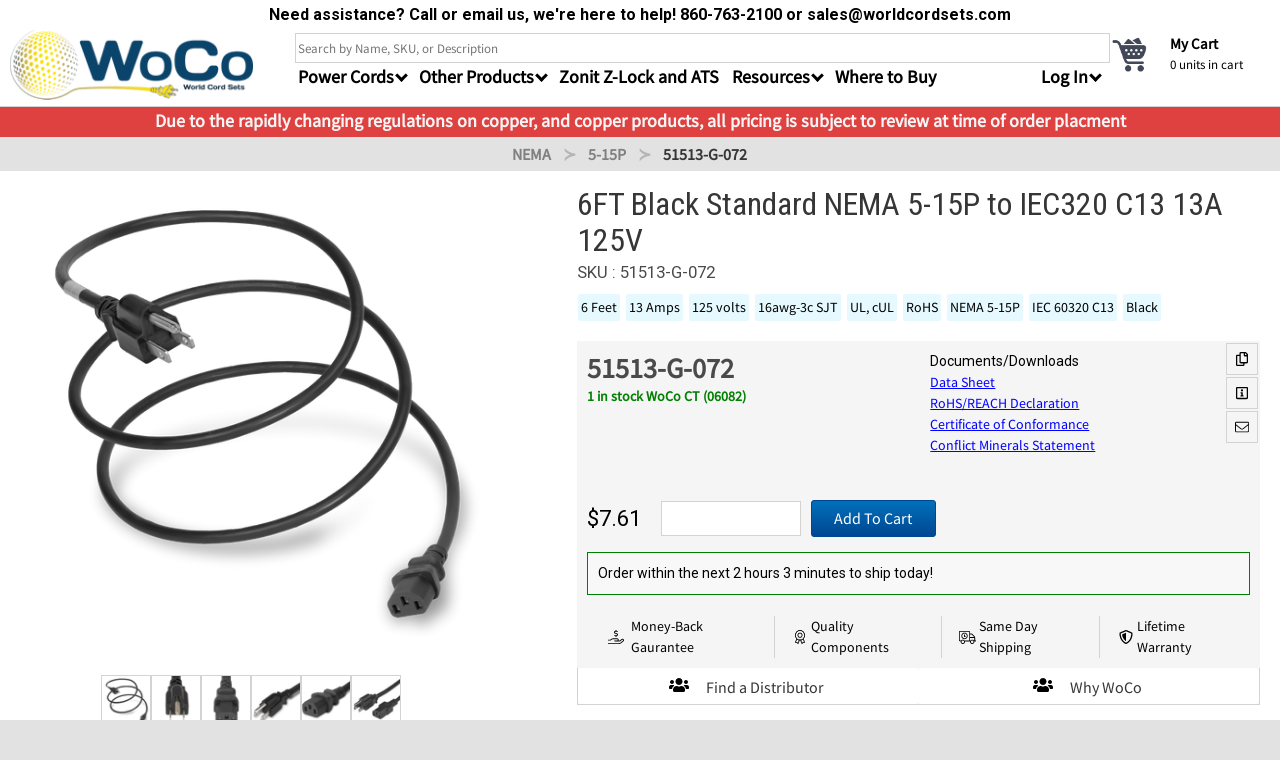

--- FILE ---
content_type: text/html; charset=UTF-8
request_url: https://shop.worldcordsets.com/shop/products/6ft-nema-515p-to-iec60320-c13-13a-125v-16awg-sjt-power-cord-black
body_size: 27871
content:
<!DOCTYPE html>
<html lang="en">
<head>

    <link rel="preconnect" href="https://themes.googleusercontent.com">
    <link rel="preconnect" href="https://fonts.gstatic.com">
    <link rel="preconnect" href="https://seal-ct.bbb.org">

    <link rel="stylesheet" href="/dist/shop/app.css?id=e5a68f6a52402183b64f">
    <title>51513-G-072 | 6FT NEMA 5-15P to IEC60320 C13 13A 125V 16awg SJT Power Cord - BLACK</title>
    <link href="https://fonts.googleapis.com/css2?family=Roboto+Condensed:ital,wght@0,100..900;1,100..900&family=Roboto:ital,wght@0,100;0,300;0,400;0,500;0,700;0,900;1,100;1,300;1,400;1,500;1,700;1,900&display=swap" rel="stylesheet">
    <link rel="search" type="application/opensearchdescription+xml" href="/opensearch.xml" title="MySite Search"/>
    <meta name="csrf-token" content="CS7OxOMKn9vXqMIuZET35MrGQaRQ0ZqhpRCtHbZj">
    <meta name="description" content="6FT NEMA 5-15P to IEC60320 C13 13A 125V 16awg SJT Power Cord - BLACK"/>

        
        <link rel="canonical" href="https://shop.worldcordsets.com/shop/products/6ft-nema-515p-to-iec60320-c13-13a-125v-16awg-sjt-power-cord-black#/">
        
    <script type='application/ld+json'>
    {"@context":"http:\/\/schema.org","keywords":"6FT NEMA 5-15P to IEC60320 C13 13A 125V 16awg SJT Power Cord - BLACK","@type":"Product","@id":"https:\/\/shop.worldcordsets.com\/shop\/products\/6ft-nema-515p-to-iec60320-c13-13a-125v-16awg-sjt-power-cord-black","url":"https:\/\/shop.worldcordsets.com\/shop\/products\/6ft-nema-515p-to-iec60320-c13-13a-125v-16awg-sjt-power-cord-black","name":"6FT NEMA 5-15P to IEC60320 C13 13A 125V 16awg SJT Power Cord - BLACK","image":"https:\/\/cdn4.worldcordsets.com\/images\/0I362H2u9TLGnrnhp5iRtMPh\/51513H-CT-BLK.png?w=200","description":"6FT NEMA 5-15P to IEC60320 C13 13A 125V 16awg SJT Power Cord - BLACK","mpn":"51513-G-072","sku":"51513-G-072","color":"Black","material":"PVC","brand":{"@type":"Brand","name":"WoCo"},"offers":{"@type":"Offer","url":"https:\/\/shop.worldcordsets.com\/shop\/products\/6ft-nema-515p-to-iec60320-c13-13a-125v-16awg-sjt-power-cord-black","priceSpecification":{"@type":"PriceSpecification","price":7.61,"priceCurrency":"USD"},"priceValidUntil":"2026-04-11","itemCondition":"http:\/\/schema.org\/NewCondition","availability":"http:\/\/schema.org\/InStock","seller":{"@type":"Organization","name":"World Cord Sets"},"shippingDetails":{"@type":"OfferShippingDetails","deliveryTime":{"@type":"ShippingDeliveryTime","businessDays":{"@type":"OpeningHoursSpecification","dayOfWeek":["https:\/\/schema.org\/Monday","https:\/\/schema.org\/Tuesday","https:\/\/schema.org\/Wednesday","https:\/\/schema.org\/Thursday","https:\/\/schema.org\/Friday"]},"cutoffTime":"16:00:21Z","handlingTime":{"@type":"QuantitativeValue","minValue":1,"maxValue":2,"unitCode":"d","unitText":"Days"},"transitTime":{"@type":"QuantitativeValue","minValue":2,"maxValue":10,"unitCode":"d","unitText":"Days"}}},"hasMerchantReturnPolicy":{"@type":"MerchantReturnPolicy","applicableCountry":"US","returnPolicyCategory":"https:\/\/schema.org\/MerchantReturnFiniteReturnWindow","merchantReturnDays":30,"returnMethod":"https:\/\/schema.org\/ReturnByMail","returnFees":"https:\/\/schema.org\/FreeReturn"}}}
    </script>

</head>



<body><input
type="hidden" id="user_uuid" value=""><div
id="app"><div
class="modal" id="notification"><div
class="modal-background"></div><div
class="modal-content"
style="    /* width: 600px; */
background: white;
max-width: 600px;
marign-left: auto;
/* margin-right: auto; */
padding: 10px;
text-align: center;
"><div
class="notification"><div
class="modal-close" onclick="$('#notification').removeClass('is-active')"></div><p
style="color:green; font-size:1.25rem; font-weight:300;" id="notification-message"></p>
<br><div
id="notification-content"></div></div></div></div><div
class="modal" id="learn_more_modal"><div
class="modal-background"></div><div
class="modal-content" style="overflow: unset; background:white; max-width:1000px;"><div
style="position:relative; padding:40px;"><p
class="title is-center" id="learn_more_modal_title"></p><div
id="learn_more_modal_fillable_content"></div></div><div
style="position:absolute; height:25px; width:25px; background:#36363675; right:-15px; top:-15px; border: 1px solid white;"
class="modal-close is-large" aria-label="close"
onclick="$('#learn_more_modal').removeClass('is-active')"></div><div
style="display:block; text-align:center; padding:20px; font-size:12px;" class="small edge-link"
href="/shop/contact-us">Need help? Call us at <b>(860) 763-2100</b> or email at <b>sales@worldcordsets
.com</b></div><div
style="height:40px; display:flex; justify-content:center; align-items:center; background: #72b1a1;"
aria-label="close" onclick="$('#learn_more_modal').removeClass('is-active')"><div
class="bold center white">
Close Window</div></div></div></div><nav
id="slideout_menu" class="slideInLeft animated"><div
style="height:calc(100%); padding-bottom:150px; overflow-y:scroll; -webkit-overflow-scrolling:touch;"><ul
id="mobile_categories_menu" class="hidden"><li>
<a
id="hide-mobile-category" rel="nofollow" class="arrow left">
Return to Menu
</a></li><li>
<a
class="mobile-category-header"
href="/shop/categories/IEC60320-Power-Cords">IEC 60320 Power Cords | Standard Data Center Power Cables</a>
<a
href="/shop/categories/IEC60320-C13-C14-Power-Cords">IEC 60320 C14 C13 Power Cords | Data Center Cords</a>
<a
href="/shop/categories/IEC-60320-C20-C19-Power-Cords">IEC 60320 C20 C19 Power Cords</a>
<a
href="/shop/categories/iec-60320-adapter-cords">IEC 60320 Adapter Cords</a>
<a
href="/shop/categories/iec-60320-c14-c5-power-cords">IEC 60320 C14 C5 Power Cords</a>
<a
href="/shop/categories/iec-60320-c14-c7-power-cords">IEC 60320 C14 C7 Power Cords</a>
<a
href="/shop/categories/IEC-60320-C14-C19-Power-Cords">IEC 60320 C14 C19 Power Cords</a>
<a
href="/shop/categories/IEC-60320-C20-C13-Power-Cords">IEC 60320 C20 C13 Power Cords</a>
<a
href="/shop/categories/iec-60320-c14-c15-power-cords">IEC 60320 C14 C15 Power Cords</a>
<a
href="/shop/categories/iec-60320-c20-c15-power-cords">IEC 60320 C20 C15 Power Cords</a>
<a
href="/shop/categories/iec-60320-c20-c21-power-cords">  High Temp IEC320 C20 to IEC320 C21 20A 250V</a>
<a
href="/shop/categories/IEC-60320-C14-C21-Power-Cords">IEC 60320 C14 C21 Power Cords</a></li><li>
<a
class="mobile-category-header"
href="/shop/categories/plug-adapters">Plug Adapters</a>
<a
href="/shop/categories/us-plug-adapter-block-515p-configuration-adapter">NEMA 5-15P Adapter Blocks | Wall Receptacle Adapters</a>
<a
href="/shop/categories/nema-520p-plug-adapters">NEMA 5-20P 20A 125V Plug Adapter Blocks</a>
<a
href="/shop/categories/nema-620p-plug-adapters">NEMA 6-20P 20A 250V Plug Adapters</a>
<a
href="/shop/categories/european-schuko-cee77-plug-adapters">European Schuko CEE7/7 Plug Adapters</a>
<a
href="/shop/categories/nema-115p-plug-adapters">NEMA 1-15P PLUG ADAPTERS 15A 125V Non Grounded Adapters</a>
<a
href="/shop/categories/united-kingdom-bs1363-plug-adapters">United Kingdom BS1363 Plug Adapters</a>
<a
href="/shop/categories/iec-60320-c14-plug-adapters">IEC 60320 C14 Plug Adapters</a>
<a
href="/shop/categories/iec-60320-c20-plug-adapters">IEC 60320 C20 Plug Adapters</a></li><li>
<a
class="mobile-category-header"
href="/shop/categories/NEMA-Power-Cords">NEMA Power Cords</a>
<a
href="/shop/categories/nema-115p-power-cords">15A 125V NEMA1-15P Power Cords</a>
<a
href="/shop/categories/NEMA-515P-Power-Cords">15A 125V NEMA 5-15P Power Cords</a>
<a
href="/shop/categories/NEMA-520P-Power-Cords">NEMA 5-20P Power Cords | 20A 125V Power Cables</a>
<a
href="/shop/categories/NEMA-615P-Power-Cords">NEMA 6-15P Industrial Grade Cords 15A 250V</a>
<a
href="/shop/categories/NEMA-620P-Power-Cords">NEMA 6-20P Power Cords | 20A 250V Power Cables</a></li><li>
<a
class="mobile-category-header"
href="/shop/categories/international-power-cords">International Power Cords</a>
<a
href="/shop/categories/international-iec-plug-type-b-power-cords-515p-style-international-power-">International IEC Plug Type B Power Cords | 5-15P Style International Power</a>
<a
href="/shop/categories/international-iec-type-c-power-cables-europlug-power-cords">International IEC Type C Power Cables | Europlug Power Cords</a>
<a
href="/shop/categories/international-iec-type-e-f-and-ef-schuko-power-cables">International IEC Type E, F and E/F | Schuko Power Cables</a>
<a
href="/shop/categories/international-iec-type-g-fuse-protected-power-cables-bs1363-power-cords">International IEC Type G Fuse Protected Power Cables | BS1363 Power Cords</a>
<a
href="/shop/categories/international-iec-plug-type-i-power-cords-australia-new-zealand-argentina-power-">International IEC Plug Type I Power Cords | Australia, New Zealand &amp; Argentina Power</a>
<a
href="/shop/categories/international-plug-type-j-power-cords-swiss-power-cables">International Plug Type J Power Cords | Swiss Power Cables</a>
<a
href="/shop/categories/international-plug-type-k-power-cables-denmark-afsnit-1072d1-power">International Plug Type K Power Cables | Denmark AFSNIT 107-2-D1 Power</a>
<a
href="/shop/categories/international-plug-type-l-power-cords-italy-cei-2316vii">International Plug Type L Power Cords | Italy CEI 23-16/VII</a>
<a
href="/shop/categories/international-iec-plug-type-m-power-cables-15-amp-south-african-indian-power">International IEC Plug Type M Power Cables | 15 Amp South African &amp; Indian Power</a>
<a
href="/shop/categories/international-iec-plug-type-n-power-cables-nbr14136-brazil-power">International IEC Plug Type N Power Cables | NBR14136 Brazil Power</a></li><li>
<a
class="mobile-category-header"
href="/shop/categories/gfci-rcd">GFCI and RCD</a>
<a
href="/shop/categories/user-attachable-gfci-and-rcd">User Attachable GFCI and RCD</a></li><li>
<a
class="mobile-category-header"
href="/shop/categories/locking-data-center-power-cables">Locking Data Center Power Cables</a>
<a
href="/shop/categories/IEC-60320-PLock-male-Power-Cords">IEC 60320 P-Lock (male) Power Cords</a>
<a
href="/shop/categories/zonit-zlock-power-cord">Zonit Z-Lock Power Cord</a>
<a
href="/shop/categories/duallocking-power-cord">Dual-Locking Power Cord</a>
<a
href="/shop/categories/high-density-data-center-p-lite-power">High Density PDU IEC 60320 P-Lite Power Cables | Low Profile Locking Power Plug</a>
<a
href="/shop/categories/IEC-60320-A-Lock">A-Lock Power Cords - NEMA + IEC</a>
<a
href="/shop/categories/IEC-60320-V-Lock">IEC 60320 V-Lock (male+female)</a>
<a
href="/shop/categories/slock-power-cords">S-Lock Power Cords</a></li><li>
<a
class="mobile-category-header"
href="/shop/categories/iec-60309-cord-sets">IEC 60309 Cord Sets</a>
<a
href="/shop/categories/3-wire-iec-60309-power-cables">3 Wire IEC 60309 Power Cables</a>
<a
href="/shop/categories/4-wire-iec-60309-power-cables">4 Wire IEC 60309 Power Cables</a>
<a
href="/shop/categories/5-wire-iec-60309-power-cables">5 Wire IEC 60309 Power Cables</a></li><li>
<a
class="mobile-category-header"
href="/shop/categories/power-supply-cords-hard-wired-roj-cords">Power Supply Cords | Hard Wired ROJ Cords</a>
<a
href="/shop/categories/international-plug-to-roj-power-supply-cords">International Plug Type to ROJ Pigtails for Equipment Power Supply | Hardwire Power Supply Cable</a>
<a
href="/shop/categories/iec320-plug-to-roj-power-supply-cords">IEC320 Plug to Open End Electrical Pigtails | Hard Wire to Plug Cables</a>
<a
href="/shop/categories/iec320-connector-to-roj-power-supply-cords">Hard Wire Electrical Pigtail to IEC320 Connector | Hard Wire to Connector Cables</a>
<a
href="/shop/categories/nema-plug-to-roj-power-supply-cords">NEMA Hardwire Electrical Pigtails | Made to Order North America Plug to Open Electric Power Whips</a>
<a
href="/shop/categories/nema-connector-to-roj-power-cables">NEMA Connector to Hard Wire Electrical Pigtail Cables | North American Power Supply</a>
<a
href="/shop/categories/60309-connector-to-roj-power-supply-cords">Industrial IEC 60309 Connector Electrical Pigtail | Hardwire Power Supply Cable</a>
<a
href="/shop/categories/60309-plug-to-roj-power-supply-cords">Industrial IEC 60309 Plug to Open End Pigtail Power Cables | Made to Order 60309 Power Whips</a></li><li>
<a
class="mobile-category-header"
href="/shop/categories/safdgrid-power-cords">Anderson Power SAF-D-GRID Power Cords - SDG 400 AC/DC</a>
<a
href="/shop/categories/iec-c14-to-safdgrid-400v-power-cords">IEC320 C14 to Anderson Saf-D-Grid 400V Power Cables</a>
<a
href="/shop/categories/iec-c20-to-safdgrid-400v-power-cords">IEC C20 to Saf-D-Grid 400V Power Cords</a>
<a
href="/shop/categories/safdgrid-400-to-safdgrid-400-tlatch-25a-400v-power-cord">Saf-D-Grid 400 to Saf-D-Grid 400, T-Latch, 25A 400V Power Cord</a></li><li>
<a
class="mobile-category-header"
href="/shop/categories/twist-lock-nema-power-cords">NEMA Twist Lock Power Cords| Dependable Power Supply North America</a>
<a
href="/shop/categories/NEMA-L515P-Power-Cords">15A 125V NEMA L5-15P Twist-Lock Power Cords</a>
<a
href="/shop/categories/NEMA-L520P-Power-Cords">20A 125V NEMA L5-20P Twist-Lock Power Cords</a>
<a
href="/shop/categories/NEMA-L530P-Power-Cords">30A 125V NEMA L5-30P Twist-Lock Power Cords | World Cord Sets</a>
<a
href="/shop/categories/NEMA-L615P-Power-Cords">15A 125V NEMA L6-15P Twist-Lock Power Cords</a>
<a
href="/shop/categories/NEMA-L620P-Power-Cords">20A 250V NEMA L6-20P Twist-Lock Power Cords</a>
<a
href="/shop/categories/NEMA-L630P-Power-Cords">30A 250V NEMA L6-30P Power Cords</a></li><li>
<a
class="mobile-category-header"
href="/shop/categories/power-cord-accessories">Data Center Cable Management and Accessories</a>
<a
href="/shop/categories/securefit-sleeves-C13-C14-C15-C19-C20-C21">Secure-Fit Sleeves IEC60320 C13 C14 C15 C19 C20 C21 Locking Sleeves</a></li><li>
<a
class="mobile-category-header"
href="/shop/categories/specialty-application-power-cables">Power Cables for specific scenarios and applications | World Cord Sets</a>
<a
href="/shop/categories/LSZH-Power-Cords-Low-Smoke-Zero-Halogen-cordage">Low Smoke Zero Halogen (LSZH) Power Cords</a>
<a
href="/shop/categories/TAA-Power-Cords">TAA Power Cords</a>
<a
href="/shop/categories/hospital-grade-nema-power-cords">Hospital Grade NEMA Power Cords</a></li></ul><ul
id="mobile_main_slideout"><div
class="my-account-menu" style="padding-top:5px; background: none;"><p
class="edge-label">General</p>
<a
href="/shop/cart" rel="nofollow" aria-label="cart">My Cart</a>
<a
href="/shop/track-order" rel="nofollow" aria-label="track">Track an Order</a>
<br>
<a
id="show-mobile-category" class="arrow right bold" rel="nofollow">Shop by Category</a>
<br><p
class="edge-label">Links</p>
<a
href="/shop/contact-us" aria-label="contact">Contact Us</a>
<a
href="/shop/resources" aria-label="resources">Resources</a>
<a
href="/shop/services" aria-label="services">Services</a>
<a
href="/shop/committed-to-quality" aria-label="quality">Quality Commitment</a>
<a
href="/shop/global-delivery" aria-label="delivery">Delivery Information</a>
<a
href="/blog" aria-label="blog">Blog</a></div></ul></div></nav><div
id="panel_wrapper" class="mcenter"><div
class="is-hidden-desktop "><ul
class="mobile-menu flex-row" style="align-items:center;"><li
style="padding-left:5px; flex:1"><div
class="toggle-button hamburger-icon"><div></div><div></div><div></div></div></li><li
class="nav-logo">
<a
href="/shop">
<img
style="    height: 50px; width: 174px;" src="https://cdn4.worldcordsets.com/logos/new_woco_logo_1.png?w=250" alt="Woco Logo">
</a></li><li
style="flex:1;"></li><li
class="show-logged-in hidden">
<a
rel="nofollow" href="/myaccount#/">My Account</a></li><li
class="show-logged-in hidden">
<a
rel="nofollow" href="/shop/logout">Logout</a></li><li
class="hide-logged-in ">
<a
rel="nofollow" href="/myaccount#/">Login</a></li><li
style="margin-left:10px;">
<a
aria-label="cart" class="go-to-cart" rel="nofollow" href="/shop/cart">
<span
class="cart_items mobile-cart-icon tag">0</span>
Cart
</a></li></ul></div><form
class="" method="GET" id="search_form" action="/shop/search" name="form"><div
style="background: white;text-align: center;font-weight: bold;padding:3px;font-weight: bold;"><p
style="
font-weight: bold;
">Need assistance? Call or email us, we're here to help! 860-763-2100 or sales@worldcordsets.com</p></div><div
id="main-bar" class="flex-row">
<a
href="/shop" style=" min-width:275px;" class="is-hidden-mobile">
<img
style="height:70px;" src="https://cdn4.worldcordsets.com/logos/new_woco_logo_1.png?w=250" alt="Woco Logo">
</a>
<input
id="search_term" type="hidden" name="search_term"
value=""><div
class="bulma-content-wrapper top-container" style="flex:1; display:flex; padding-left:10px;"><div
style="flex:1"><div
id="top-nav"><input
type="hidden" name="_token" value="aUitiGIunJacTHnoCtNUGzxRWPs0mNmjYFYLwpC4"><input
class="input"
name="search"
style="width:100%; height: 30px; border-radius: 0; border:none; border: 1px lightgrey solid;"
type="search"
value=""
id="search_box"
placeholder="Search by Name, SKU, or Description"autocomplete="off"></div><ul
id="sub-bar" class="is-hidden-mobile horizontal pad-content navbar-menu" style="position:relative; height:40px;"><li
class="cat-drop dropdown" style=""><div
class="dropbtn arrow down">
Power Cords</div><div
class="cat-drop-content"><ul
class="nav-cat-display cat-drop-1"><li
id="category_323" data-level="1"
class="level-1 nav_changer">
<a
class="nav-link" href="/shop/categories/locking-data-center-power-cables#/">
Locking Data Center Power
</a></li><li
id="category_6" data-level="1"
class="level-1 nav_changer">
<a
class="nav-link" href="/shop/categories/IEC60320-Power-Cords#/">
IEC60320
</a></li><li
id="category_108" data-level="1"
class="level-1 nav_changer">
<a
class="nav-link" href="/shop/categories/NEMA-Power-Cords#/">
NEMA
</a></li><li
id="category_1572" data-level="1"
class="level-1 nav_changer">
<a
class="nav-link" href="/shop/categories/twist-lock-nema-power-cords#/">
NEMA Twist-Lock
</a></li><li
id="category_477" data-level="1"
class="level-1 nav_changer">
<a
class="nav-link" href="/shop/categories/iec-60309-cord-sets#/">
IEC 60309
</a></li><li
id="category_1250" data-level="1"
class="level-1 nav_changer">
<a
class="nav-link" href="/shop/categories/safdgrid-power-cords#/">
Saf-D-Grid
</a></li><li
id="category_114" data-level="1"
class="level-1 nav_changer">
<a
class="nav-link" href="/shop/categories/international-power-cords#/">
International
</a></li><li
id="category_483" data-level="1"
class="level-1 nav_changer">
<a
class="nav-link" href="/shop/categories/power-supply-cords-hard-wired-roj-cords#/">
Power Supply
</a></li><li
id="category_1587" data-level="1"
class="level-1 nav_changer">
<a
class="nav-link" href="/shop/categories/specialty-application-power-cables#/">
Specialty Cables
</a></li></ul><div
class="nav-cat-children"><ul
class="category-nav-group cat-drop-2 level_2 nav-list child_of_323 hidden"><li
class="nav-cat-child-title"><p
class="title is-5">Locking Data Center Power Cables</p></li><li
class="nav-category column is-narrow">
<a
href="/shop/categories/IEC-60320-PLock-male-Power-Cords#/" class="nav-cat-link"><p
class="nav-cat-title">P-Lock</p><figure
class="nav-cat-image image is-96x96">
<img
data-src="https://cdn4.worldcordsets.com/images/ZRCMfGxYYw8srX7GncV8WR94/P-LOCK-BLK-WCS.png?w=96" alt="Picture of P-Lock"></figure>
</a></li><li
class="nav-category column is-narrow">
<a
href="/shop/categories/zonit-zlock-power-cord#/" class="nav-cat-link"><p
class="nav-cat-title">Z-Lock</p><figure
class="nav-cat-image image is-96x96">
<img
data-src="https://cdn4.worldcordsets.com/images/L3vU3kIp0pGO1VrpFXa1ktWO/ZL1413-ZNT-TN-BLK.png?w=96" alt="Picture of Z-Lock"></figure>
</a></li><li
class="nav-category column is-narrow">
<a
href="/shop/categories/duallocking-power-cord#/" class="nav-cat-link"><p
class="nav-cat-title">D-Lock</p><figure
class="nav-cat-image image is-96x96">
<img
data-src="https://cdn4.worldcordsets.com/images/ln0c06cFpra83cp4SQouANpf/20K19K-BLK-WCS.png?w=96" alt="Picture of D-Lock"></figure>
</a></li><li
class="nav-category column is-narrow">
<a
href="/shop/categories/high-density-data-center-p-lite-power#/" class="nav-cat-link"><p
class="nav-cat-title">P-Lite</p><figure
class="nav-cat-image image is-96x96">
<img
data-src="https://cdn4.worldcordsets.com/images/AYvhtqHVBKARLZOddhDogJjO/P-LITE-BLK-WCS.png?w=96" alt="Picture of P-Lite"></figure>
</a></li><li
class="nav-category column is-narrow">
<a
href="/shop/categories/IEC-60320-A-Lock#/" class="nav-cat-link"><p
class="nav-cat-title">A-Lock</p><figure
class="nav-cat-image image is-96x96">
<img
data-src="https://cdn4.worldcordsets.com/images/1413k-reed.jpg?w=96" alt="Picture of A-Lock"></figure>
</a></li><li
class="nav-category column is-narrow">
<a
href="/shop/categories/IEC-60320-V-Lock#/" class="nav-cat-link"><p
class="nav-cat-title">V-Lock</p><figure
class="nav-cat-image image is-96x96">
<img
data-src="https://cdn4.worldcordsets.com/images/vl1413-black.jpg?w=96" alt="Picture of V-Lock"></figure>
</a></li><li
class="nav-category column is-narrow">
<a
href="/shop/categories/slock-power-cords#/" class="nav-cat-link"><p
class="nav-cat-title">S-Lock</p><figure
class="nav-cat-image image is-96x96">
<img
data-src="https://cdn4.worldcordsets.com/images/FncvV4MWOv6nMquy6vJQRfJL/1413S-SS-BLK?w=96" alt="Picture of S-Lock"></figure>
</a></li></ul><ul
class="category-nav-group cat-drop-2 level_2 nav-list child_of_6 hidden"><li
class="nav-cat-child-title"><p
class="title is-5">IEC 60320 Power Cords | Standard Data Center Power Cables</p></li><li
class="nav-category column is-narrow">
<a
href="/shop/categories/IEC60320-C13-C14-Power-Cords#/" class="nav-cat-link"><p
class="nav-cat-title">C14/C13</p><figure
class="nav-cat-image image is-96x96">
<img
data-src="https://cdn4.worldcordsets.com/images/1413-F-xxx.png?w=96" alt="Picture of C14/C13"></figure>
</a></li><li
class="nav-category column is-narrow">
<a
href="/shop/categories/IEC-60320-C20-C19-Power-Cords#/" class="nav-cat-link"><p
class="nav-cat-title">C20/C19</p><figure
class="nav-cat-image image is-96x96">
<img
data-src="https://cdn4.worldcordsets.com/images/2019-J-xxx.png?w=96" alt="Picture of C20/C19"></figure>
</a></li><li
class="nav-category column is-narrow">
<a
href="/shop/categories/iec-60320-adapter-cords#/" class="nav-cat-link"><p
class="nav-cat-title">IEC320 Adapters</p><figure
class="nav-cat-image image is-96x96">
<img
data-src="https://cdn4.worldcordsets.com/images/20-L620.jpg?w=96" alt="Picture of IEC320 Adapters"></figure>
</a></li><li
class="nav-category column is-narrow">
<a
href="/shop/categories/iec-60320-c14-c5-power-cords#/" class="nav-cat-link"><p
class="nav-cat-title">C14/C5</p><figure
class="nav-cat-image image is-96x96">
<img
data-src="https://cdn4.worldcordsets.com/images/1405-F-xxx.png?w=96" alt="Picture of C14/C5"></figure>
</a></li><li
class="nav-category column is-narrow">
<a
href="/shop/categories/iec-60320-c14-c7-power-cords#/" class="nav-cat-link"><p
class="nav-cat-title">C14/C7</p><figure
class="nav-cat-image image is-96x96">
<img
data-src="https://cdn4.worldcordsets.com/images/1407-F-XXX.png?w=96" alt="Picture of C14/C7"></figure>
</a></li><li
class="nav-category column is-narrow">
<a
href="/shop/categories/IEC-60320-C14-C19-Power-Cords#/" class="nav-cat-link"><p
class="nav-cat-title">C14/C19</p><figure
class="nav-cat-image image is-96x96">
<img
data-src="https://cdn4.worldcordsets.com/images/1419-H-xxx.png?w=96" alt="Picture of C14/C19"></figure>
</a></li><li
class="nav-category column is-narrow">
<a
href="/shop/categories/IEC-60320-C20-C13-Power-Cords#/" class="nav-cat-link"><p
class="nav-cat-title">C20/C13</p><figure
class="nav-cat-image image is-96x96">
<img
data-src="https://cdn4.worldcordsets.com/images/2013-j.jpg?w=96" alt="Picture of C20/C13"></figure>
</a></li><li
class="nav-category column is-narrow">
<a
href="/shop/categories/iec-60320-c14-c15-power-cords#/" class="nav-cat-link"><p
class="nav-cat-title">C14/C15</p><figure
class="nav-cat-image image is-96x96">
<img
data-src="https://cdn4.worldcordsets.com/images/1415-F-xxx.png?w=96" alt="Picture of C14/C15"></figure>
</a></li><li
class="nav-category column is-narrow">
<a
href="/shop/categories/iec-60320-c20-c15-power-cords#/" class="nav-cat-link"><p
class="nav-cat-title">C20/C15</p><figure
class="nav-cat-image image is-96x96">
<img
data-src="https://cdn4.worldcordsets.com/images/2015-H-xxx.png?w=96" alt="Picture of C20/C15"></figure>
</a></li><li
class="nav-category column is-narrow">
<a
href="/shop/categories/iec-60320-c20-c21-power-cords#/" class="nav-cat-link"><p
class="nav-cat-title">C20/C21</p><figure
class="nav-cat-image image is-96x96">
<img
data-src="https://cdn4.worldcordsets.com/images/2021-J-xxx.png?w=96" alt="Picture of C20/C21"></figure>
</a></li><li
class="nav-category column is-narrow">
<a
href="/shop/categories/IEC-60320-C14-C21-Power-Cords#/" class="nav-cat-link"><p
class="nav-cat-title">C14/C21</p><figure
class="nav-cat-image image is-96x96">
<img
data-src="https://cdn4.worldcordsets.com/categories/IEC-60320-C14-C21-Power-Cords-front_new.png?w=96" alt="Picture of C14/C21"></figure>
</a></li></ul><ul
class="category-nav-group cat-drop-2 level_2 nav-list child_of_108 hidden"><li
class="nav-cat-child-title"><p
class="title is-5">NEMA Power Cords</p></li><li
class="nav-category column is-narrow">
<a
href="/shop/categories/nema-115p-power-cords#/" class="nav-cat-link"><p
class="nav-cat-title">1-15P</p><figure
class="nav-cat-image image is-96x96">
<img
data-src="https://cdn4.worldcordsets.com/images/nema-115P.jpg?w=96" alt="Picture of 1-15P"></figure>
</a></li><li
class="nav-category column is-narrow">
<a
href="/shop/categories/NEMA-515P-Power-Cords#/" class="nav-cat-link"><p
class="nav-cat-title">5-15P</p><figure
class="nav-cat-image image is-96x96">
<img
data-src="https://cdn4.worldcordsets.com/images/NEMA5-15P.jpg?w=96" alt="Picture of 5-15P"></figure>
</a></li><li
class="nav-category column is-narrow">
<a
href="/shop/categories/NEMA-520P-Power-Cords#/" class="nav-cat-link"><p
class="nav-cat-title">5-20P</p><figure
class="nav-cat-image image is-96x96">
<img
data-src="https://cdn4.worldcordsets.com/images/NEMA-520P.jpg?w=96" alt="Picture of 5-20P"></figure>
</a></li><li
class="nav-category column is-narrow">
<a
href="/shop/categories/NEMA-615P-Power-Cords#/" class="nav-cat-link"><p
class="nav-cat-title">6-15P</p><figure
class="nav-cat-image image is-96x96">
<img
data-src="https://cdn4.worldcordsets.com/images/NEMA-6-15P.jpg?w=96" alt="Picture of 6-15P"></figure>
</a></li><li
class="nav-category column is-narrow">
<a
href="/shop/categories/NEMA-620P-Power-Cords#/" class="nav-cat-link"><p
class="nav-cat-title">6-20P</p><figure
class="nav-cat-image image is-96x96">
<img
data-src="https://cdn4.worldcordsets.com/categories/NEMA-620P-Power-Cords-Front.jpg?w=96" alt="Picture of 6-20P"></figure>
</a></li></ul><ul
class="category-nav-group cat-drop-2 level_2 nav-list child_of_1572 hidden"><li
class="nav-cat-child-title"><p
class="title is-5">NEMA Twist Lock Power Cords| Dependable Power Supply North America</p></li><li
class="nav-category column is-narrow">
<a
href="/shop/categories/NEMA-L515P-Power-Cords#/" class="nav-cat-link"><p
class="nav-cat-title">L5-15P</p><figure
class="nav-cat-image image is-96x96">
<img
data-src="https://cdn4.worldcordsets.com/categories/NEMA-L515P-Power-Cords-Front.jpg?w=96" alt="Picture of L5-15P"></figure>
</a></li><li
class="nav-category column is-narrow">
<a
href="/shop/categories/NEMA-L520P-Power-Cords#/" class="nav-cat-link"><p
class="nav-cat-title">L5-20P</p><figure
class="nav-cat-image image is-96x96">
<img
data-src="https://cdn4.worldcordsets.com/categories/NEMA-L520P-Power-Cords-Front.jpg?w=96" alt="Picture of L5-20P"></figure>
</a></li><li
class="nav-category column is-narrow">
<a
href="/shop/categories/NEMA-L530P-Power-Cords#/" class="nav-cat-link"><p
class="nav-cat-title">L5-30P</p><figure
class="nav-cat-image image is-96x96">
<img
data-src="https://cdn4.worldcordsets.com/categories/NEMA-L530P-Power-Cords-Front.jpg?w=96" alt="Picture of L5-30P"></figure>
</a></li><li
class="nav-category column is-narrow">
<a
href="/shop/categories/NEMA-L615P-Power-Cords#/" class="nav-cat-link"><p
class="nav-cat-title">L6-15P</p><figure
class="nav-cat-image image is-96x96">
<img
data-src="https://cdn4.worldcordsets.com/categories/NEMA-L615P-Power-Cords-Front.jpg?w=96" alt="Picture of L6-15P"></figure>
</a></li><li
class="nav-category column is-narrow">
<a
href="/shop/categories/NEMA-L620P-Power-Cords#/" class="nav-cat-link"><p
class="nav-cat-title">L6-20P</p><figure
class="nav-cat-image image is-96x96">
<img
data-src="https://cdn4.worldcordsets.com/categories/NEMA-L620P-Power-Cords-Front.jpg?w=96" alt="Picture of L6-20P"></figure>
</a></li><li
class="nav-category column is-narrow">
<a
href="/shop/categories/NEMA-L630P-Power-Cords#/" class="nav-cat-link"><p
class="nav-cat-title">L6-30P</p><figure
class="nav-cat-image image is-96x96">
<img
data-src="https://cdn4.worldcordsets.com/categories/NEMA-L630P-Power-Cords-Front.jpg?w=96" alt="Picture of L6-30P"></figure>
</a></li></ul><ul
class="category-nav-group cat-drop-2 level_2 nav-list child_of_477 hidden"><li
class="nav-cat-child-title"><p
class="title is-5">IEC 60309 Cord Sets</p></li><li
class="nav-category column is-narrow">
<a
href="/shop/categories/3-wire-iec-60309-power-cables#/" class="nav-cat-link"><p
class="nav-cat-title">3-Pin IEC309</p><figure
class="nav-cat-image image is-96x96">
<img
data-src="https://cdn4.worldcordsets.com/images/316P6S-UA.jpg?w=96" alt="Picture of 3-Pin IEC309"></figure>
</a></li><li
class="nav-category column is-narrow">
<a
href="/shop/categories/4-wire-iec-60309-power-cables#/" class="nav-cat-link"><p
class="nav-cat-title">4-Pin IEC309</p><figure
class="nav-cat-image image is-96x96">
<img
data-src="https://cdn4.worldcordsets.com/images/HaOhpfaR7hrIxTUgf2eaF9iK/460P6W.png?w=96" alt="Picture of 4-Pin IEC309"></figure>
</a></li><li
class="nav-category column is-narrow">
<a
href="/shop/categories/5-wire-iec-60309-power-cables#/" class="nav-cat-link"><p
class="nav-cat-title">5-Pin IEC309</p><figure
class="nav-cat-image image is-96x96">
<img
data-src="https://cdn4.worldcordsets.com/images/3E9ruVnZOqMjnkkedGVRRF6a/5100C9W.png?w=96" alt="Picture of 5-Pin IEC309"></figure>
</a></li></ul><ul
class="category-nav-group cat-drop-2 level_2 nav-list child_of_1250 hidden"><li
class="nav-cat-child-title"><p
class="title is-5">Anderson Power SAF-D-GRID Power Cords - SDG 400 AC/DC</p></li><li
class="nav-category column is-narrow">
<a
href="/shop/categories/iec-c14-to-safdgrid-400v-power-cords#/" class="nav-cat-link"><p
class="nav-cat-title">C14 to Saf-D-Grid</p><figure
class="nav-cat-image image is-96x96">
<img
data-src="https://cdn4.worldcordsets.com/images/Z9NLaW34z3OHHl0nmX8mxT42/14SAFD-THUMB.png?w=96" alt="Picture of C14 to Saf-D-Grid"></figure>
</a></li><li
class="nav-category column is-narrow">
<a
href="/shop/categories/iec-c20-to-safdgrid-400v-power-cords#/" class="nav-cat-link"><p
class="nav-cat-title">C20 to Saf-D-Grid</p><figure
class="nav-cat-image image is-96x96">
<img
data-src="https://cdn4.worldcordsets.com/images/5dBsw5HWjSfLVKjRjdI77SdI/20SAFD-H-XXX-RED.png?w=96" alt="Picture of C20 to Saf-D-Grid"></figure>
</a></li><li
class="nav-category column is-narrow">
<a
href="/shop/categories/safdgrid-400-to-safdgrid-400-tlatch-25a-400v-power-cord#/" class="nav-cat-link"><p
class="nav-cat-title">Saf-D-Grid 400V</p><figure
class="nav-cat-image image is-96x96">
<img
data-src="https://cdn4.worldcordsets.com/images/e5dqrU6dNlVE0Cg4hh2T4wAI/2035KK2-BK.png?w=96" alt="Picture of Saf-D-Grid 400V"></figure>
</a></li></ul><ul
class="category-nav-group cat-drop-2 level_2 nav-list child_of_114 hidden"><li
class="nav-cat-child-title"><p
class="title is-5">International Power Cords</p></li><li
class="nav-category column is-narrow">
<a
href="/shop/categories/international-iec-plug-type-b-power-cords-515p-style-international-power-#/" class="nav-cat-link"><p
class="nav-cat-title">Type B</p><figure
class="nav-cat-image image is-96x96">
<img
data-src="https://cdn4.worldcordsets.com/images/3xSInzyKRYRLU96JoMHim26j/515p-LD-SIDE-BLK.png?w=96" alt="Picture of Type B"></figure>
</a></li><li
class="nav-category column is-narrow">
<a
href="/shop/categories/international-iec-type-c-power-cables-europlug-power-cords#/" class="nav-cat-link"><p
class="nav-cat-title">Type C</p><figure
class="nav-cat-image image is-96x96">
<img
data-src="https://cdn4.worldcordsets.com/images/TcHGNh8Ee8T5X6Xr5fUds4hA/CA-LD-SIDE-BLK.png?w=96" alt="Picture of Type C"></figure>
</a></li><li
class="nav-category column is-narrow">
<a
href="/shop/categories/international-iec-type-e-f-and-ef-schuko-power-cables#/" class="nav-cat-link"><p
class="nav-cat-title">Type E/F</p><figure
class="nav-cat-image image is-96x96">
<img
data-src="https://cdn4.worldcordsets.com/images/gwotxA7t1pBsqIBKFqinoCx2/SCHUKO.jpeg?w=96" alt="Picture of Type E/F"></figure>
</a></li><li
class="nav-category column is-narrow">
<a
href="/shop/categories/international-iec-type-g-fuse-protected-power-cables-bs1363-power-cords#/" class="nav-cat-link"><p
class="nav-cat-title">Type G</p><figure
class="nav-cat-image image is-96x96">
<img
data-src="https://cdn4.worldcordsets.com/images/XpyfpsgRPPIo1dEloTtbCvTI/BS1365.jpeg?w=96" alt="Picture of Type G"></figure>
</a></li><li
class="nav-category column is-narrow">
<a
href="/shop/categories/international-iec-plug-type-i-power-cords-australia-new-zealand-argentina-power-#/" class="nav-cat-link"><p
class="nav-cat-title">Type I</p><figure
class="nav-cat-image image is-96x96">
<img
data-src="https://cdn4.worldcordsets.com/images/asnzs-australiannew-zealand.png?w=96" alt="Picture of Type I"></figure>
</a></li><li
class="nav-category column is-narrow">
<a
href="/shop/categories/international-plug-type-j-power-cords-swiss-power-cables#/" class="nav-cat-link"><p
class="nav-cat-title">Type J</p><figure
class="nav-cat-image image is-96x96">
<img
data-src="https://cdn4.worldcordsets.com/images/Switzerland-SEV-1011-3-Pin.jpg?w=96" alt="Picture of Type J"></figure>
</a></li><li
class="nav-category column is-narrow">
<a
href="/shop/categories/international-plug-type-k-power-cables-denmark-afsnit-1072d1-power#/" class="nav-cat-link"><p
class="nav-cat-title">Type K</p><figure
class="nav-cat-image image is-96x96">
<img
data-src="https://cdn4.worldcordsets.com/images/Denmark-AFSNIT-107-2-D1-3Pin-13A.jpg?w=96" alt="Picture of Type K"></figure>
</a></li><li
class="nav-category column is-narrow">
<a
href="/shop/categories/international-plug-type-l-power-cords-italy-cei-2316vii#/" class="nav-cat-link"><p
class="nav-cat-title">Type L</p><figure
class="nav-cat-image image is-96x96">
<img
data-src="https://cdn4.worldcordsets.com/images/Italy-CEI-23-50-3-Pin-16A-Type-L.jpg?w=96" alt="Picture of Type L"></figure>
</a></li><li
class="nav-category column is-narrow">
<a
href="/shop/categories/international-iec-plug-type-m-power-cables-15-amp-south-african-indian-power#/" class="nav-cat-link"><p
class="nav-cat-title">Type M</p><figure
class="nav-cat-image image is-96x96">
<img
data-src="https://cdn4.worldcordsets.com/images/KR111VGkjVHH6e0LJApKnLPk/SOUTHAFRICA.png?w=96" alt="Picture of Type M"></figure>
</a></li><li
class="nav-category column is-narrow">
<a
href="/shop/categories/international-iec-plug-type-n-power-cables-nbr14136-brazil-power#/" class="nav-cat-link"><p
class="nav-cat-title">Type N</p><figure
class="nav-cat-image image is-96x96">
<img
data-src="https://cdn4.worldcordsets.com/images/Brazil-NBR14136-10A-250V-(3-Pin-3.7mm-Grounded).jpg?w=96" alt="Picture of Type N"></figure>
</a></li></ul><ul
class="category-nav-group cat-drop-2 level_2 nav-list child_of_483 hidden"><li
class="nav-cat-child-title"><p
class="title is-5">Power Supply Cords | Hard Wired ROJ Cords</p></li><li
class="nav-category column is-narrow">
<a
href="/shop/categories/international-plug-to-roj-power-supply-cords#/" class="nav-cat-link"><p
class="nav-cat-title">Intl. to ROJ</p><figure
class="nav-cat-image image is-96x96">
<img
data-src="https://cdn4.worldcordsets.com/images/250cm-brazil-nbr-14136-plug-to-open-50mm-roj-6mm-strip-10a-250v-h05vvf3g1-power-cord-black-Front.webp?w=96" alt="Picture of Intl. to ROJ"></figure>
</a></li><li
class="nav-category column is-narrow">
<a
href="/shop/categories/iec320-plug-to-roj-power-supply-cords#/" class="nav-cat-link"><p
class="nav-cat-title">IEC320 to ROJ</p><figure
class="nav-cat-image image is-96x96">
<img
data-src="https://cdn4.worldcordsets.com/images/1400-BLK.jpg?w=96" alt="Picture of IEC320 to ROJ"></figure>
</a></li><li
class="nav-category column is-narrow">
<a
href="/shop/categories/iec320-connector-to-roj-power-supply-cords#/" class="nav-cat-link"><p
class="nav-cat-title">ROJ to IEC320</p><figure
class="nav-cat-image image is-96x96">
<img
data-src="https://cdn4.worldcordsets.com/images/0013-BLK.jpg?w=96" alt="Picture of ROJ to IEC320"></figure>
</a></li><li
class="nav-category column is-narrow">
<a
href="/shop/categories/nema-plug-to-roj-power-supply-cords#/" class="nav-cat-link"><p
class="nav-cat-title">NEMA to ROJ</p><figure
class="nav-cat-image image is-96x96">
<img
data-src="https://cdn4.worldcordsets.com/images/51500-BLK.jpg?w=96" alt="Picture of NEMA to ROJ"></figure>
</a></li><li
class="nav-category column is-narrow">
<a
href="/shop/categories/nema-connector-to-roj-power-cables#/" class="nav-cat-link"><p
class="nav-cat-title">ROJ to NEMA</p><figure
class="nav-cat-image image is-96x96">
<img
data-src="https://cdn4.worldcordsets.com/images/00L515.jpg?w=96" alt="Picture of ROJ to NEMA"></figure>
</a></li><li
class="nav-category column is-narrow">
<a
href="/shop/categories/60309-connector-to-roj-power-supply-cords#/" class="nav-cat-link"><p
class="nav-cat-title">ROJ to IEC309</p><figure
class="nav-cat-image image is-96x96">
<img
data-src="https://cdn4.worldcordsets.com/images/888-3126-NS(LSZHBlack).jpg?w=96" alt="Picture of ROJ to IEC309"></figure>
</a></li><li
class="nav-category column is-narrow">
<a
href="/shop/categories/60309-plug-to-roj-power-supply-cords#/" class="nav-cat-link"><p
class="nav-cat-title">IEC309 to ROJ</p><figure
class="nav-cat-image image is-96x96">
<img
data-src="https://cdn4.worldcordsets.com/images/316P6S-00.jpg?w=96" alt="Picture of IEC309 to ROJ"></figure>
</a></li></ul><ul
class="category-nav-group cat-drop-2 level_2 nav-list child_of_1587 hidden"><li
class="nav-cat-child-title"><p
class="title is-5">Power Cables for specific scenarios and applications | World Cord Sets</p></li><li
class="nav-category column is-narrow">
<a
href="/shop/categories/LSZH-Power-Cords-Low-Smoke-Zero-Halogen-cordage#/" class="nav-cat-link"><p
class="nav-cat-title">LSZH</p><figure
class="nav-cat-image image is-96x96">
<img
data-src="https://cdn4.worldcordsets.com/categories/LSZH-Power-Cords-Low-Smoke-Zero-Halogen-cordage-Front.jpg?w=96" alt="Picture of LSZH"></figure>
</a></li><li
class="nav-category column is-narrow">
<a
href="/shop/categories/TAA-Power-Cords#/" class="nav-cat-link"><p
class="nav-cat-title">TAA</p><figure
class="nav-cat-image image is-96x96">
<img
data-src="https://cdn4.worldcordsets.com/categories/TAA-Power-Cords-Front.jpg?w=96" alt="Picture of TAA"></figure>
</a></li><li
class="nav-category column is-narrow">
<a
href="/shop/categories/hospital-grade-nema-power-cords#/" class="nav-cat-link"><p
class="nav-cat-title">Hospital Grade NEMA</p><figure
class="nav-cat-image image is-96x96">
<img
data-src="https://cdn4.worldcordsets.com/categories/hospital-grade-nema-power-cords-Front.jpg?w=96" alt="Picture of Hospital Grade NEMA"></figure>
</a></li></ul></div></div></li><li
class="cat-drop dropdown" style=""><div
class="dropbtn arrow down">
Other Products</div><div
class="cat-drop-content"><ul
class="nav-cat-display cat-drop-1"><li
id="category_82" data-level="1"
class="level-1 nav_changer">
<a
class="nav-link" href="/shop/categories/plug-adapters#/">
Plug Adapters
</a></li><li
id="category_1582" data-level="1"
class="level-1 nav_changer">
<a
class="nav-link" href="/shop/categories/power-cord-accessories#/">
Cable Accessories
</a></li><li
id="category_141" data-level="1"
class="level-1 nav_changer">
<a
class="nav-link" href="/shop/categories/gfci-rcd#/">
GFCI/RCD
</a></li></ul><div
class="nav-cat-children"><ul
class="category-nav-group cat-drop-2 level_2 nav-list child_of_82 hidden"><li
class="nav-cat-child-title"><p
class="title is-5">Plug Adapters</p></li><li
class="nav-category column is-narrow">
<a
href="/shop/categories/us-plug-adapter-block-515p-configuration-adapter#/" class="nav-cat-link"><p
class="nav-cat-title">5-15P Adapters</p><figure
class="nav-cat-image image is-96x96">
<img
data-src="https://cdn4.worldcordsets.com/images/NEMA-515-Plug-Adapters-Front.jpg?w=96" alt="Picture of 5-15P Adapters"></figure>
</a></li><li
class="nav-category column is-narrow">
<a
href="/shop/categories/nema-520p-plug-adapters#/" class="nav-cat-link"><p
class="nav-cat-title">5-20P Adapters</p><figure
class="nav-cat-image image is-96x96">
<img
data-src="https://cdn4.worldcordsets.com/products/nema-520p-plug-adapters-Front.jpg?w=96" alt="Picture of 5-20P Adapters"></figure>
</a></li><li
class="nav-category column is-narrow">
<a
href="/shop/categories/nema-620p-plug-adapters#/" class="nav-cat-link"><p
class="nav-cat-title">6-20P Adapters</p><figure
class="nav-cat-image image is-96x96">
<img
data-src="https://cdn4.worldcordsets.com/products/nema-620p-plug-adapters-Front.jpg?w=96" alt="Picture of 6-20P Adapters"></figure>
</a></li><li
class="nav-category column is-narrow">
<a
href="/shop/categories/european-schuko-cee77-plug-adapters#/" class="nav-cat-link"><p
class="nav-cat-title">CEE7/7 Adapters</p><figure
class="nav-cat-image image is-96x96">
<img
data-src="https://cdn4.worldcordsets.com/products/european-schuko-cee77-plug-adapters-Front.jpg?w=96" alt="Picture of CEE7/7 Adapters"></figure>
</a></li><li
class="nav-category column is-narrow">
<a
href="/shop/categories/nema-115p-plug-adapters#/" class="nav-cat-link"><p
class="nav-cat-title">1-15P Adapters</p><figure
class="nav-cat-image image is-96x96">
<img
data-src="https://cdn4.worldcordsets.com/products/nema-115p-plug-adapters-Both.jpg?w=96" alt="Picture of 1-15P Adapters"></figure>
</a></li><li
class="nav-category column is-narrow">
<a
href="/shop/categories/united-kingdom-bs1363-plug-adapters#/" class="nav-cat-link"><p
class="nav-cat-title">BS1363 Adapters</p><figure
class="nav-cat-image image is-96x96">
<img
data-src="https://cdn4.worldcordsets.com/products/united-kingdom-bs1363-plug-adapters-Both.jpg?w=96" alt="Picture of BS1363 Adapters"></figure>
</a></li><li
class="nav-category column is-narrow">
<a
href="/shop/categories/iec-60320-c14-plug-adapters#/" class="nav-cat-link"><p
class="nav-cat-title">C14 Adapters</p><figure
class="nav-cat-image image is-96x96">
<img
data-src="https://cdn4.worldcordsets.com/products/iec-60320-c14-plug-adapters-Front.jpg?w=96" alt="Picture of C14 Adapters"></figure>
</a></li><li
class="nav-category column is-narrow">
<a
href="/shop/categories/iec-60320-c20-plug-adapters#/" class="nav-cat-link"><p
class="nav-cat-title">C20 Adapters</p><figure
class="nav-cat-image image is-96x96">
<img
data-src="https://cdn4.worldcordsets.com/products/iec-60320-c20-plug-adapters-Front.jpg?w=96" alt="Picture of C20 Adapters"></figure>
</a></li></ul><ul
class="category-nav-group cat-drop-2 level_2 nav-list child_of_1582 hidden"><li
class="nav-cat-child-title"><p
class="title is-5">Data Center Cable Management and Accessories</p></li><li
class="nav-category column is-narrow">
<a
href="/shop/categories/securefit-sleeves-C13-C14-C15-C19-C20-C21#/" class="nav-cat-link"><p
class="nav-cat-title">Secure Sleeves</p><figure
class="nav-cat-image image is-96x96">
<img
data-src="https://cdn4.worldcordsets.com/images/RET-C20-BLK-T.jpg?w=96" alt="Picture of Secure Sleeves"></figure>
</a></li></ul><ul
class="category-nav-group cat-drop-2 level_2 nav-list child_of_141 hidden"><li
class="nav-cat-child-title"><p
class="title is-5">GFCI and RCD</p></li><li
class="nav-category column is-narrow">
<a
href="/shop/categories/user-attachable-gfci-and-rcd#/" class="nav-cat-link"><p
class="nav-cat-title">Wire-able GFCI/RCD</p><figure
class="nav-cat-image image is-96x96">
<img
data-src="https://cdn4.worldcordsets.com/images/61bTnQ76K44GDN9oLn6XejbQ/GFCI-thumb.png?w=96" alt="Picture of Wire-able GFCI/RCD"></figure>
</a></li></ul></div></div></li><li>
<a
href="/shop/zonit-premier-partner">Zonit Z-Lock and ATS </a></li><li><div
class="cat-drop dropdown"><div
class="dropbtn arrow down">
Resources</div><div
class="dropdown-content columns is-multiline is-space-between padded"><a
href="/blog" class="column is-3 service-tile">
<img
style="height:100px;"
data-src="https://cdn4.worldcordsets.com/images/blog@0x.png" alt="Blog Logo">
Blog
</a>
<a
href="/shop/reference-materials" class="column is-3 service-tile">
<img
style="height:100px;"
data-src="https://cdn4.worldcordsets.com/images/referencecenter@1x.png"
alt="Reference Center Logo">
Reference Center
</a>
<a
href="/shop/reference" class="column is-3 service-tile">
<img
style="height:100px;"
data-src="https://cdn4.worldcordsets.com/images/white-paper@1x.png"
alt="White Papers Logo">
Info Sheets
</a>
<a
href="/shop/videos" class="column is-3 service-tile">
<img
style="height:100px;"
data-src="https://cdn4.worldcordsets.com/images/video_guide@1x.png"
alt="Videos Logo">
Videos
</a>
<a
href="/app#/country-product-locator"
rel="nofollow"
class="column is-3 service-tile">
<img
style="height:100px;"
data-src="https://cdn4.worldcordsets.com/global_power_2.jpeg" alt="Country Product Locator">
Country Product Locator
</a></div></div></li><li>
<a
href="/shop/where-to-buy">Where to Buy</a></li><li
style="position:absolute; right:0;" class="show-logged-in hidden"><div
style="position: relative; height: 43px"><div
class="cat-drop dropdown"><div
class="dropbtn arrow down">
<a
style="color: black !important;" rel="nofollow" href="/myaccount#/">My Account</a></div><div
class="dropdown-content"><ul><li
role="tab" aria-selected="false" aria-expanded="false" aria-disabled="false" class="is-flex">
<a
href="/shop/logout"  rel="nofollow"
class="is-unselectable" style="height: 100%;"> <span
class="flex-row pad-items">Logout</span></a></li><li
role="tab" aria-selected="false" aria-expanded="false" aria-disabled="false" class="is-flex">
<a
href="/myaccount#/"  rel="nofollow"
class="is-unselectable" style="height: 100%;"> <span
class="flex-row pad-items">Account Home</span></a></li><li
role="tab" aria-selected="false" aria-expanded="false" aria-disabled="false" class="is-flex"><a
rel="nofollow"
href="/myaccount#/preferences" class="is-unselectable" style="height: 100%;"> <span
class="flex-row pad-items">Preferences</span></a></li><li
role="tab" aria-selected="true" aria-expanded="true" aria-disabled="false" class="is-flex"
selected="selected"><a
class="is-unselectable" style="height: 100%;"  rel="nofollow" href="/myaccount#/product-management"> <span
class="flex-row pad-items">Products</span></a></li><li
role="tab" aria-selected="false" aria-expanded="false" aria-disabled="false" class="is-flex"><a
rel="nofollow"
href="/myaccount#/orders"  class="is-unselectable" style="height: 100%;"> <span
class="flex-row pad-items">Orders</span></a></li><li
role="tab" aria-selected="false" aria-expanded="false" aria-disabled="false" class="is-flex"><a
rel="nofollow"
href="/myaccount#/invoices" class="is-unselectable" style="height: 100%;"> <span
class="flex-row pad-items">Invoices</span></a></li><li
role="tab" aria-selected="false" aria-expanded="false" aria-disabled="false" class="is-flex"><a
rel="nofollow"
href="/myaccount#/quotes" class="is-unselectable" style="height: 100%;"> <span
class="flex-row pad-items">My Quotes</span></a></li><li
role="tab" aria-selected="false" aria-expanded="false" aria-disabled="false" class="is-flex"><a
rel="nofollow"
href="/myaccount#/new-quote" class="is-unselectable" style="height: 100%;"> <span
class="flex-row pad-items">New Quote</span></a></li></ul></div></div></div></li><li
style="position:absolute; right:0;" class="hide-logged-in"><div
style="position: relative; height: 43px"><div
class="cat-drop dropdown"><div
class="dropbtn arrow down">
<a
style="color: black !important;" >Log In</a></div><div
class="dropdown-content"><ul><li
role="tab" aria-selected="false" aria-expanded="false" aria-disabled="false" class="is-flex">
<a
href="/shop/login"  rel="nofollow"
class="is-unselectable" style="height: 100%;"> <span
class="flex-row pad-items">Existing Users</span></a></li><li
role="tab" aria-selected="false" aria-expanded="false" aria-disabled="false" class="is-flex">
<a
href="/shop/app#/register"  rel="nofollow"
class="is-unselectable" style="height: 100%;"> <span
class="flex-row pad-items">New Users</span></a></li></ul></div></div></div></li></ul></div><div
class="is-hidden-mobile">
<a
href="/shop/cart" rel="nofollow" aria-label="cart" rel="nofollow" class="go-to-cart"><div
class="flex-row">
<img
class=" is-flex-desktop" style="height:40px; min-width:40px;"
src="https://cdn4.worldcordsets.com/images/cart@2x.png" alt="Checkout Cart"><div
style="font-size: 13px; color:black; padding-left:20px; ">
<label
for="" style="min-width:100px; color:black; font-size:15px;" class="strong">My
Cart</label><span
class="is-hidden-touch" style=""> <span
class="cart_items">0</span> units in cart</span></div></div>
</a></div></div></div></form><div
class="is-hidden-touch" style="background: #df4141; height: 30px; text-align: center">
<a
style="color: whitesmoke;font-weight: bold;font-size: 18px;"  href="/shop">Due to the rapidly changing regulations on copper, and copper products, all pricing is subject to review at time of order placment</a></div><nav
class="breadcrumb has-succeeds-separator is-centered" aria-label="breadcrumbs"><ul><li><a
href="/shop/categories/NEMA-Power-Cords">NEMA</a></li><li><a
href="/shop/categories/NEMA-515P-Power-Cords">5-15P</a></li><li
class="is-active"><a
href="#" aria-current="page">51513-G-072</a></li></ul></nav><div
id="wrapper"><div
id="page-content-wrapper" class="pad-mobile"><div
class="bulma-content-wrapper" style="margin-top:15px;"><div
class="main-content"><div
style="padding-left:20px; padding-right:20px;"><div
class="columns"><div
class="column is-5"><div
style=" padding-right:40px;"><div
id="image-view-P28642" class="image-view" style=""><div
class="cover-display" style=" border:none">
<img
class='lazy cover_image cover_image_P28642' alt="Plug (Male) : NEMA 5-15P Connector (Female) : IEC 60320 C13 Color : Black" data-src="https://cdn4.worldcordsets.com/images/0I362H2u9TLGnrnhp5iRtMPh/51513H-CT-BLK.png?w=500"></div><ul
class="image-thumbs"><li
data-image-ref="P28642" class="thumb_P28642 thumb ">
<img
data-image-ref="P28642" alt="Plug (Male) : NEMA 5-15P Connector (Female) : IEC 60320 C13 Color : Black" data-uri="images/0I362H2u9TLGnrnhp5iRtMPh/51513H-CT-BLK.png" data-ext="png" id="image_18437" class="image-tile lazy" data-src="https://cdn4.worldcordsets.com/images/0I362H2u9TLGnrnhp5iRtMPh/51513H-CT-BLK.png?w=50"></li><li
data-image-ref="P28642" class="thumb_P28642 thumb ">
<img
data-image-ref="P28642" alt="" data-uri="images/MdUa9N6jmxm3BxHquwPSCYBR/515P-CT-TOP-BLK.png" data-ext="png" id="image_19423" class="image-tile lazy" data-src="https://cdn4.worldcordsets.com/images/MdUa9N6jmxm3BxHquwPSCYBR/515P-CT-TOP-BLK.png?w=50"></li><li
data-image-ref="P28642" class="thumb_P28642 thumb ">
<img
data-image-ref="P28642" alt="Connector (Female) : IEC 60320 C13 Color : Black" data-uri="images/cbrCQUiw4pdoi7fZuaqwtc73/C13-CT-TOP-BLK.png" data-ext="png" id="image_18284" class="image-tile lazy" data-src="https://cdn4.worldcordsets.com/images/cbrCQUiw4pdoi7fZuaqwtc73/C13-CT-TOP-BLK.png?w=50"></li><li
data-image-ref="P28642" class="thumb_P28642 thumb ">
<img
data-image-ref="P28642" alt="" data-uri="images/B3uMF3zKzKYmilAgJqfU4vgN/515P-CT-SIDE-BLK.png" data-ext="png" id="image_19411" class="image-tile lazy" data-src="https://cdn4.worldcordsets.com/images/B3uMF3zKzKYmilAgJqfU4vgN/515P-CT-SIDE-BLK.png?w=50"></li><li
data-image-ref="P28642" class="thumb_P28642 thumb ">
<img
data-image-ref="P28642" alt="Connector (Female) : IEC 60320 C13 Color : Black" data-uri="images/bsXDNtiFUPdk0RBqNzJJDMA7/C13-CT-SIDE-BLK.png" data-ext="png" id="image_18277" class="image-tile lazy" data-src="https://cdn4.worldcordsets.com/images/bsXDNtiFUPdk0RBqNzJJDMA7/C13-CT-SIDE-BLK.png?w=50"></li><li
data-image-ref="P28642" class="thumb_P28642 thumb ">
<img
data-image-ref="P28642" alt="51513 blk.jpg" data-uri="images/51513-blk.jpg" data-ext="jpg" id="image_13881" class="image-tile lazy" data-src="https://cdn4.worldcordsets.com/images/51513-blk.jpg?w=50"></li></ul></div></div></div><div
class="column" style=" margin-left:30px;"><div><p
class="bold title is-3">6FT Black Standard NEMA 5-15P to IEC320 C13 13A 125V</p><p
class="bold subtitle is-5">SKU : 51513-G-072</p><div
class="columns is-multiline is-mobile" style="margin-left: -2px; margin-bottom: 20px"><div
class="spec-tag">6 Feet</div><div
class="spec-tag">13 Amps</div><div
class="spec-tag">125 volts</div><div
class="spec-tag">16awg-3c SJT</div><div
class="spec-tag">UL, cUL</div><div
class="spec-tag">RoHS</div><div
class="spec-tag">NEMA 5-15P</div><div
class="spec-tag">IEC 60320 C13</div><div
class="spec-tag">Black</div></div></div><div
style="background-color: #d3d3d33d; position:relative; padding: 10px; margin: 1em 0px"><div
class="columns is-multiline" style=""><div
class="column" style="position: relative; min-height: 8rem"><h2 class="subtitle is-5" style="font-weight:bold; font-size: 28px; margin-bottom: unset;">
51513-G-072</h2><p
class="loader get-stock-information get-stock-information-28642"
data-product-id="28642"></p></div><div
class="column"><p
class="bold">Documents/Downloads</p>
<a
target="_blank"
class="document-link"
rel="nofollow"
href="/shop/print/pdf/spec-sheet/28642">
Data Sheet
</a>
<a
target="_blank"
rel="nofollow"
class="document-link"href="/shop/print/pdf/rohs/28642">
RoHS/REACH Declaration
</a><a
target="_blank"
rel="nofollow"
class="document-link"href="/shop/print/pdf/coc/28642">
Certificate of Conformance
</a>
<a
target="_blank"
rel="nofollow"
class="document-link"href="https://cdn4.worldcordsets.com/compliance/WCS+Conflict+Minerals+Policy+Statement.pdf">
Conflict Minerals Statement
</a></div></div><div
class="flex-row" style="padding-top:20px;"><div
style="font-size:22px; font-weight:bold; margin-right:20px;" class="get-prices get-prices-28642"
data-product-id="28642"></div>
<input
id="28642"
style="width:auto; max-width:140px; margin-right: 10px"
class="input cart-input add-to-cart-quantity add-to-cart-quantity-28642"
onkeypress="return (event.charCode >= 48 && event.charCode <= 57) || event.charCode == 8 || event.charCode == 46 || event.charCode == 0"
with="auto" min="0" type="number" pattern=" 0+\.[0-9]*[1-9][0-9]*$"
value=" 1 ">
<a
data-product-id="28642" class="add-to-cart-28642 add-to-cart is-primary button">
<span>Add To Cart</span>
</a></div><p
style="margin-top : 15px;" class="shipping-countdown"></p><br><div
class="product-button-column">
<span
class="product-button" id="copyButton">
<span
class="product-button-explanation">Copy URL to share with colleagues.</span>
<svg
xmlns="http://www.w3.org/2000/svg" height="1em" viewBox="0 0 448 512"><path
d="M433.941 65.941l-51.882-51.882A48 48 0 0 0 348.118 0H176c-26.51 0-48 21.49-48 48v48H48c-26.51 0-48 21.49-48 48v320c0 26.51 21.49 48 48 48h224c26.51 0 48-21.49 48-48v-48h80c26.51 0 48-21.49 48-48V99.882a48 48 0 0 0-14.059-33.941zM266 464H54a6 6 0 0 1-6-6V150a6 6 0 0 1 6-6h74v224c0 26.51 21.49 48 48 48h96v42a6 6 0 0 1-6 6zm128-96H182a6 6 0 0 1-6-6V54a6 6 0 0 1 6-6h106v88c0 13.255 10.745 24 24 24h88v202a6 6 0 0 1-6 6zm6-256h-64V48h9.632c1.591 0 3.117.632 4.243 1.757l48.368 48.368a6 6 0 0 1 1.757 4.243V112z"/></svg>
</span>
<a
class="product-button" href="/shop/print/pdf/spec-sheet/28642" rel="nofollow" target="_blank">
<span
class="product-button-explanation">Click to view product data sheet.</span>
<svg
xmlns="http://www.w3.org/2000/svg" height="1em" viewBox="0 0 448 512"><path
d="M448 80v352c0 26.51-21.49 48-48 48H48c-26.51 0-48-21.49-48-48V80c0-26.51 21.49-48 48-48h352c26.51 0 48 21.49 48 48zm-48 346V86a6 6 0 0 0-6-6H54a6 6 0 0 0-6 6v340a6 6 0 0 0 6 6h340a6 6 0 0 0 6-6zM224 118c23.196 0 42 18.804 42 42s-18.804 42-42 42-42-18.804-42-42 18.804-42 42-42zm56 254c0 6.627-5.373 12-12 12h-88c-6.627 0-12-5.373-12-12v-24c0-6.627 5.373-12 12-12h12v-64h-12c-6.627 0-12-5.373-12-12v-24c0-6.627 5.373-12 12-12h64c6.627 0 12 5.373 12 12v100h12c6.627 0 12 5.373 12 12v24z"/></svg>
</a>
<a
href="mailto:sales@worldcordsets.com?subject=Bulk%20Discount%20for%20{&quot;id&quot;:28642,&quot;name&quot;:&quot;6FT Black Standard NEMA 5-15P to IEC320 C13 13A 125V&quot;,&quot;sku&quot;:&quot;51513-G-072&quot;,&quot;weight&quot;:0.55,&quot;volume&quot;:28,&quot;unit_of_measure&quot;:&quot;EA&quot;,&quot;product_type&quot;:&quot;CORD_SET&quot;,&quot;long_description&quot;:null,&quot;eccn&quot;:&quot; EAR99 &quot;,&quot;hts_code&quot;:&quot;8544.42.9090&quot;,&quot;schedule_b_code&quot;:null,&quot;quantity_available_for_sale&quot;:1,&quot;status&quot;:null,&quot;images&quot;:[{&quot;id&quot;:18437,&quot;image_path&quot;:&quot;https:\/\/woco-cdn.s3.amazonaws.com\/images\/0I362H2u9TLGnrnhp5iRtMPh\/51513H-CT-BLK.png&quot;,&quot;alt_text&quot;:&quot;Plug (Male) : NEMA 5-15P Connector (Female) : IEC 60320 C13 Color : Black&quot;,&quot;cdn_uri&quot;:&quot;images\/0I362H2u9TLGnrnhp5iRtMPh\/51513H-CT-BLK.png&quot;,&quot;extension&quot;:&quot;png&quot;,&quot;image_type&quot;:&quot;3d_view&quot;},{&quot;id&quot;:19423,&quot;image_path&quot;:&quot;https:\/\/woco-cdn.s3.amazonaws.com\/images\/MdUa9N6jmxm3BxHquwPSCYBR\/515P-CT-TOP-BLK.png&quot;,&quot;alt_text&quot;:&quot;&quot;,&quot;cdn_uri&quot;:&quot;images\/MdUa9N6jmxm3BxHquwPSCYBR\/515P-CT-TOP-BLK.png&quot;,&quot;extension&quot;:&quot;png&quot;,&quot;image_type&quot;:&quot;top_view&quot;},{&quot;id&quot;:18284,&quot;image_path&quot;:&quot;https:\/\/woco-cdn.s3.amazonaws.com\/images\/cbrCQUiw4pdoi7fZuaqwtc73\/C13-CT-TOP-BLK.png&quot;,&quot;alt_text&quot;:&quot;Connector (Female) : IEC 60320 C13 Color : Black&quot;,&quot;cdn_uri&quot;:&quot;images\/cbrCQUiw4pdoi7fZuaqwtc73\/C13-CT-TOP-BLK.png&quot;,&quot;extension&quot;:&quot;png&quot;,&quot;image_type&quot;:&quot;top_view&quot;},{&quot;id&quot;:19411,&quot;image_path&quot;:&quot;https:\/\/woco-cdn.s3.amazonaws.com\/images\/B3uMF3zKzKYmilAgJqfU4vgN\/515P-CT-SIDE-BLK.png&quot;,&quot;alt_text&quot;:&quot;&quot;,&quot;cdn_uri&quot;:&quot;images\/B3uMF3zKzKYmilAgJqfU4vgN\/515P-CT-SIDE-BLK.png&quot;,&quot;extension&quot;:&quot;png&quot;,&quot;image_type&quot;:&quot;side_view&quot;},{&quot;id&quot;:18277,&quot;image_path&quot;:&quot;https:\/\/woco-cdn.s3.amazonaws.com\/images\/bsXDNtiFUPdk0RBqNzJJDMA7\/C13-CT-SIDE-BLK.png&quot;,&quot;alt_text&quot;:&quot;Connector (Female) : IEC 60320 C13 Color : Black&quot;,&quot;cdn_uri&quot;:&quot;images\/bsXDNtiFUPdk0RBqNzJJDMA7\/C13-CT-SIDE-BLK.png&quot;,&quot;extension&quot;:&quot;png&quot;,&quot;image_type&quot;:&quot;side_view&quot;},{&quot;id&quot;:13881,&quot;image_path&quot;:&quot;https:\/\/s3.amazonaws.com\/accretion-edge-client-1\/public\/images\/51513-blk.jpg&quot;,&quot;alt_text&quot;:&quot;51513 blk.jpg&quot;,&quot;cdn_uri&quot;:&quot;images\/51513-blk.jpg&quot;,&quot;extension&quot;:&quot;jpg&quot;,&quot;image_type&quot;:&quot;thumbnail&quot;}],&quot;attributes&quot;:[{&quot;id&quot;:49,&quot;product_attribute_group_id&quot;:9,&quot;is_color&quot;:null,&quot;name&quot;:&quot;6 Feet&quot;,&quot;description&quot;:null,&quot;color_code&quot;:null,&quot;synonyms&quot;:null,&quot;length_inches&quot;:72,&quot;numerical_value&quot;:72},{&quot;id&quot;:74,&quot;product_attribute_group_id&quot;:10,&quot;is_color&quot;:null,&quot;name&quot;:&quot;13 Amps&quot;,&quot;description&quot;:&quot;&quot;,&quot;color_code&quot;:null,&quot;synonyms&quot;:null,&quot;length_inches&quot;:null,&quot;numerical_value&quot;:13},{&quot;id&quot;:77,&quot;product_attribute_group_id&quot;:11,&quot;is_color&quot;:null,&quot;name&quot;:&quot;125 volts&quot;,&quot;description&quot;:null,&quot;color_code&quot;:null,&quot;synonyms&quot;:null,&quot;length_inches&quot;:null,&quot;numerical_value&quot;:125},{&quot;id&quot;:112,&quot;product_attribute_group_id&quot;:14,&quot;is_color&quot;:null,&quot;name&quot;:&quot;16awg-3c SJT&quot;,&quot;description&quot;:null,&quot;color_code&quot;:null,&quot;synonyms&quot;:null,&quot;length_inches&quot;:null,&quot;numerical_value&quot;:0},{&quot;id&quot;:121,&quot;product_attribute_group_id&quot;:15,&quot;is_color&quot;:null,&quot;name&quot;:&quot;UL, cUL&quot;,&quot;description&quot;:null,&quot;color_code&quot;:null,&quot;synonyms&quot;:null,&quot;length_inches&quot;:null,&quot;numerical_value&quot;:0},{&quot;id&quot;:417,&quot;product_attribute_group_id&quot;:16,&quot;is_color&quot;:null,&quot;name&quot;:&quot;RoHS&quot;,&quot;description&quot;:null,&quot;color_code&quot;:null,&quot;synonyms&quot;:null,&quot;length_inches&quot;:null,&quot;numerical_value&quot;:0},{&quot;id&quot;:250,&quot;product_attribute_group_id&quot;:13,&quot;is_color&quot;:null,&quot;name&quot;:&quot;NEMA 5-15P&quot;,&quot;description&quot;:&quot;The NEMA 5-15P is a 3 Wire grounded plug featuring two blades (can be equal or unequal widths due to the ground pin forcing polarity) and one ground pin rated up to 125V AC and 15 Amps. The NEMA 5-15P is your standard household plug used for to connect small appliances such as TV&#039;s, Microwaves, hairdryers, etc to a wall outlet. The NEMA 5-15P is compatible with a Nema 5-20R T-Slot outlet, which is commonly found in new home installations.&quot;,&quot;color_code&quot;:null,&quot;synonyms&quot;:&quot;&lt;ul&gt;&lt;li&gt;5-15p plug type&lt;\/li&gt;&lt;li&gt;hbl515&lt;\/li&gt;&lt;li&gt;NEMA 5&lt;\/li&gt;&lt;li&gt;5 15 plug&lt;\/li&gt;&lt;\/ul&gt;&quot;,&quot;length_inches&quot;:0,&quot;numerical_value&quot;:0},{&quot;id&quot;:88,&quot;product_attribute_group_id&quot;:12,&quot;is_color&quot;:null,&quot;name&quot;:&quot;IEC 60320 C13&quot;,&quot;description&quot;:&quot;The IEC 60320 C13 is a grounded 3 Wire connector rated up to 250V and 15 Amps. The C13 mates with a C14 inlet, and is commonly used in a jumper cable scenario in IT Installations providing power from a PDU to a server, router, switch or other computing device. Most people know the C13 as &#039;the thing that plugs into my computer&#039; because it is the standard connector used to power most desktop computers. In a desktop computer application, the most common cable is the NEMA 5-15P to C13, which connects your standard North American wall outlet to a desktop computer.&quot;,&quot;color_code&quot;:null,&quot;synonyms&quot;:&quot;&lt;ul&gt;&lt;li&gt;IEC 60320 C14 Receptacle&lt;\/li&gt;&lt;li&gt;c14 connector&lt;\/li&gt;&lt;li&gt;c14 receptacle&lt;\/li&gt;&lt;li&gt;c14 outlet&lt;\/li&gt;&lt;\/ul&gt;&quot;,&quot;length_inches&quot;:null,&quot;numerical_value&quot;:0},{&quot;id&quot;:135,&quot;product_attribute_group_id&quot;:18,&quot;is_color&quot;:null,&quot;name&quot;:&quot;Black&quot;,&quot;description&quot;:null,&quot;color_code&quot;:&quot;#000000&quot;,&quot;synonyms&quot;:null,&quot;length_inches&quot;:0,&quot;numerical_value&quot;:0}]}"
class="product-button">
<span
class="product-button-explanation">Looking for more? Contact Sales.</span>
<svg
style="fill: black" xmlns="http://www.w3.org/2000/svg" height="1em" viewBox="0 0 512 512">
<path
d="M464 64H48C21.5 64 0 85.5 0 112v288c0 26.5 21.5 48 48 48h416c26.5 0 48-21.5 48-48V112c0-26.5-21.5-48-48-48zM48 96h416c8.8 0 16 7.2 16 16v41.4c-21.9 18.5-53.2 44-150.6 121.3-16.9 13.4-50.2 45.7-73.4 45.3-23.2.4-56.6-31.9-73.4-45.3C85.2 197.4 53.9 171.9 32 153.4V112c0-8.8 7.2-16 16-16zm416 320H48c-8.8 0-16-7.2-16-16V195c22.8 18.7 58.8 47.6 130.7 104.7 20.5 16.4 56.7 52.5 93.3 52.3 36.4.3 72.3-35.5 93.3-52.3 71.9-57.1 107.9-86 130.7-104.7v205c0 8.8-7.2 16-16 16z"/>
</svg>
</a></div><div
class="flex-row">
<span
class="icon-text" style="padding: 0 1em; border-right: 1px solid lightgrey">
<span
class="icon is-medium">
<svg
xmlns="http://www.w3.org/2000/svg" style="fill: black" height="1em" viewBox="0 0 576 512"><path
d="M256.7 135.7l56.4 16.1c8.8 2.5 14.9 10.6 14.9 19.7 0 11.3-9.2 20.5-20.5 20.5h-36.9c-8.2 0-16.1-2.6-22.6-7.3-3-2.2-7.2-1.5-9.8 1.2l-11.4 11.4c-3.5 3.5-2.9 9.2 1 12.2 12.3 9.4 27.2 14.5 42.9 14.5h1.4v24c0 4.4 3.6 8 8 8h16c4.4 0 8-3.6 8-8v-24h1.4c22.8 0 44.3-13.6 51.7-35.2 10.1-29.6-7.3-59.8-35.1-67.8L263 104.1c-8.8-2.5-14.9-10.6-14.9-19.7 0-11.3 9.2-20.5 20.5-20.5h36.9c8.2 0 16.1 2.6 22.6 7.3 3 2.2 7.2 1.5 9.8-1.2l11.4-11.4c3.5-3.5 2.9-9.2-1-12.2C336 37.1 321.1 32 305.4 32H304V8c0-4.4-3.6-8-8-8h-16c-4.4 0-8 3.6-8 8v24h-3.5c-30.6 0-55.1 26.3-52.2 57.5 2 22.1 19 40.1 40.4 46.2zm301.6 197.9c-19.7-17.7-49.4-17.6-69.9-1.2l-61.6 49.3c-1.9 1.5-4.2 2.3-6.7 2.3h-41.6c4.6-9.6 6.5-20.7 4.8-32.3-4-27.9-29.6-47.7-57.8-47.7H181.3c-20.8 0-41 6.7-57.6 19.2L85.3 352H8c-4.4 0-8 3.6-8 8v16c0 4.4 3.6 8 8 8h88l46.9-35.2c11.1-8.3 24.6-12.8 38.4-12.8H328c13.3 0 24 10.7 24 24s-10.7 24-24 24h-88c-8.8 0-16 7.2-16 16s7.2 16 16 16h180.2c9.7 0 19.1-3.3 26.7-9.3l61.6-49.2c7.7-6.1 20-7.6 28.4 0 10.1 9.1 9.3 24.5-.9 32.6l-100.8 80.7c-7.6 6.1-17 9.3-26.7 9.3H8c-4.4 0-8 3.6-8 8v16c0 4.4 3.6 8 8 8h400.5c17 0 33.4-5.8 46.6-16.4L556 415c12.2-9.8 19.5-24.4 20-40s-6-30.8-17.7-41.4z"/></svg>                                  </span>
<span>Money-Back Gaurantee</span>
</span>
<span
class="icon-text" style="padding: 0 1em; border-right: 1px solid lightgrey">
<span
class="icon">
<svg
xmlns="http://www.w3.org/2000/svg" style="fill: black" height="1em" viewBox="0 0 384 512"><path
d="M192 95.95c-52.93 0-96 43.07-96 96s43.07 96 96 96 96-43.07 96-96-43.06-96-96-96zm0 160c-35.29 0-64-28.71-64-64s28.71-64 64-64 64 28.71 64 64-28.71 64-64 64zm175.63 16.38c14.06-14.31 19.59-35.33 14.47-54.86-6.39-24.2-6.39-20.45 0-44.69 5.13-19.52-.41-40.53-14.47-54.86-17.58-17.72-15.57-14.69-21.91-38.59-5.15-19.63-20.37-35.08-39.72-40.34-23.3-6.32-20.62-4.58-37.75-22.22-14.22-14.42-35.12-20.08-54.53-14.82-23.5 6.51-20.1 6.41-43.47 0-19.25-5.31-40.28.4-54.5 14.85-17.3 17.67-14.21 15.77-37.72 22.19-19.37 5.26-34.59 20.71-39.75 40.32-6.36 24.04-4.38 20.87-21.91 38.62C2.31 132.25-3.22 153.27 1.91 172.8c6.39 24.17 6.39 20.42 0 44.69-5.13 19.52.41 40.53 14.47 54.86 17.58 17.72 15.57 14.69 21.91 38.59 2.01 7.64 5.91 14.36 10.62 20.38L1.2 448.7c-4.31 10.57 3.51 22.04 14.79 22.04.55 0-2.91.12 53.32-2.03L105.56 507c3.22 3.4 7.42 5 11.58 5 6.17 0 12.23-3.53 14.86-9.96l52.45-129.03a23.346 23.346 0 0 1 15.11-.01L252 502.04c2.62 6.43 8.69 9.96 14.86 9.96 4.16 0 8.36-1.6 11.58-5l36.25-38.28c56.23 2.15 52.77 2.03 53.32 2.03 11.28 0 19.1-11.47 14.79-22.04l-47.7-117.37c4.71-6.02 8.61-12.74 10.62-20.37 6.36-24.06 4.38-20.89 21.91-38.64zM111.72 466.95c-22.59-23.86-16.56-17.49-29.13-30.77-18.3.7-9.45.36-42.41 1.63l35.55-87.48c.79.26 1.47.75 2.28.97 21.87 5.86 20.46 4.6 31.59 15.91 9.94 10.14 22.79 15.57 35.96 16.5l-33.84 83.24zm232.11-29.15c-32.91-1.26-24.13-.92-42.41-1.62-12.56 13.27-6.54 6.91-29.13 30.77l-33.9-83.4c13.21-.91 26.06-6.21 36.02-16.35 11.41-11.61 9.83-10.19 31.59-15.91.81-.22 1.49-.71 2.28-.96l35.55 87.47zm-29.05-134.99c-2.25 8.58-8.84 15.33-17.22 17.61-23.62 6.25-28.39 6.45-45.97 24.37-8 8.11-20.19 9.61-29.75 3.48-18.13-11.44-41.56-11.45-59.69.02-9.5 6.03-21.75 4.62-29.75-3.52-17.38-17.68-22.12-17.95-45.97-24.36-8.38-2.28-14.97-9.03-17.22-17.62-8.06-30.63-7.53-30.19-30.03-52.87-6.19-6.31-8.63-15.62-6.34-24.31 8.15-30.47 8.2-30.48 0-60.95-2.28-8.69.16-18 6.34-24.3 22.42-22.7 21.94-22.06 30.03-52.91 2.25-8.58 8.84-15.33 17.22-17.59 30.79-8.41 29.68-7.8 52.13-30.62 5.2-5.31 13.82-8.96 23.28-6.41 30.46 8.38 29.85 8.4 60.28 0 8.19-2.27 17.19.19 23.31 6.37 22.29 22.87 21.87 22.44 52.16 30.66 8.34 2.27 14.94 9.02 17.19 17.61 8.06 30.63 7.53 30.19 30.03 52.87 6.19 6.31 8.63 15.62 6.34 24.31-8.19 30.52-8.16 30.54 0 60.95 2.28 8.69-.16 18-6.34 24.3-22.41 22.71-21.94 22.06-30.03 52.91z"/></svg>                                  </span>
<span>Quality Components</span>
</span>
<span
class="icon-text" style="padding: 0 1em; border-right: 1px solid lightgrey">
<span
class="icon">
<svg
style="fill: black" xmlns="http://www.w3.org/2000/svg" height="1em" viewBox="0 0 640 512"><path
d="M208 96c-66.2 0-120 53.8-120 120s53.8 120 120 120 120-53.8 120-120S274.2 96 208 96zm0 208c-48.5 0-88-39.5-88-88s39.5-88 88-88 88 39.5 88 88-39.5 88-88 88zm40-80h-24v-56c0-4.4-3.6-8-8-8h-16c-4.4 0-8 3.6-8 8v80c0 4.4 3.6 8 8 8h48c4.4 0 8-3.6 8-8v-16c0-4.4-3.6-8-8-8zm384 160h-24V275.9c0-16.8-6.8-33.3-18.8-45.2l-83.9-83.9c-11.8-12-28.3-18.8-45.2-18.8H416V78.6c0-25.7-22.2-46.6-49.4-46.6H49.4C22.2 32 0 52.9 0 78.6v290.8C0 395.1 22.2 416 49.4 416h16.2c-1.1 5.2-1.6 10.5-1.6 16 0 44.2 35.8 80 80 80s80-35.8 80-80c0-5.5-.6-10.8-1.6-16h195.2c-1.1 5.2-1.6 10.5-1.6 16 0 44.2 35.8 80 80 80s80-35.8 80-80c0-5.5-.6-10.8-1.6-16H632c4.4 0 8-3.6 8-8v-16c0-4.4-3.6-8-8-8zm-488 96c-26.5 0-48-21.5-48-48s21.5-48 48-48 48 21.5 48 48-21.5 48-48 48zm240-96H207.6C193 364.7 170 352 144 352s-49 12.7-63.6 32h-31c-9.6 0-17.4-6.5-17.4-14.6V78.6C32 70.5 39.8 64 49.4 64h317.2c9.6 0 17.4 6.5 17.4 14.6V384zm32-224h44.1c8.4 0 16.7 3.4 22.6 9.4l83.9 83.9c.8.8 1.1 1.9 1.8 2.8H416V160zm80 320c-26.5 0-48-21.5-48-48s21.5-48 48-48 48 21.5 48 48-21.5 48-48 48zm80-96h-16.4C545 364.7 522 352 496 352s-49 12.7-63.6 32H416v-96h160v96z"/></svg>
</span>
<span>Same Day Shipping</span>
</span>
<span
class="icon-text" style="padding: 0 1em;">
<span
class="icon">
<svg
xmlns="http://www.w3.org/2000/svg" style="fill: black" height="1em" viewBox="0 0 512 512"><path
d="M256 409.6V100l-142.9 59.5c8.4 116.2 65.2 202.6 142.9 250.1zM466.5 83.7l-192-80a48.15 48.15 0 0 0-36.9 0l-192 80C27.7 91.1 16 108.6 16 128c0 198.5 114.5 335.7 221.5 380.3 11.8 4.9 25.1 4.9 36.9 0C360.1 472.6 496 349.3 496 128c0-19.4-11.7-36.9-29.5-44.3zM256 464C158.5 423.4 64 297.3 64 128l192-80 192 80c0 173.8-98.4 297-192 336z"/></svg>
</span>
<span>Lifetime Warranty</span>
</span></div><div
class="columns" style="margin: -10px;
margin-top: 10px;
border-bottom: 1px solid lightgray;
/* border-bottom: 1px lightgray solid; */
border-left: 1px solid lightgray;
border-right: 1px solid lightgray;">
<a
href="/shop/where-to-buy" class="buy-box-guarantee icon-text column is-6 button" style="border-top: unset">
<span
class="icon is-medium">
<svg
xmlns="http://www.w3.org/2000/svg" height="1em" viewBox="0 0 640 512"><path
d="M96 224c35.3 0 64-28.7 64-64s-28.7-64-64-64-64 28.7-64 64 28.7 64 64 64zm448 0c35.3 0 64-28.7 64-64s-28.7-64-64-64-64 28.7-64 64 28.7 64 64 64zm32 32h-64c-17.6 0-33.5 7.1-45.1 18.6 40.3 22.1 68.9 62 75.1 109.4h66c17.7 0 32-14.3 32-32v-32c0-35.3-28.7-64-64-64zm-256 0c61.9 0 112-50.1 112-112S381.9 32 320 32 208 82.1 208 144s50.1 112 112 112zm76.8 32h-8.3c-20.8 10-43.9 16-68.5 16s-47.6-6-68.5-16h-8.3C179.6 288 128 339.6 128 403.2V432c0 26.5 21.5 48 48 48h288c26.5 0 48-21.5 48-48v-28.8c0-63.6-51.6-115.2-115.2-115.2zm-223.7-13.4C161.5 263.1 145.6 256 128 256H64c-35.3 0-64 28.7-64 64v32c0 17.7 14.3 32 32 32h65.9c6.3-47.4 34.9-87.3 75.2-109.4z"/></svg>
</span>
<span>Find a Distributor</span>
</a><a
href="/shop/about-us" class="buy-box-guarantee icon-text column is-6 button" style="border-top: unset">
<span
class="icon is-medium">
<svg
xmlns="http://www.w3.org/2000/svg" height="1em" viewBox="0 0 640 512"><path
d="M96 224c35.3 0 64-28.7 64-64s-28.7-64-64-64-64 28.7-64 64 28.7 64 64 64zm448 0c35.3 0 64-28.7 64-64s-28.7-64-64-64-64 28.7-64 64 28.7 64 64 64zm32 32h-64c-17.6 0-33.5 7.1-45.1 18.6 40.3 22.1 68.9 62 75.1 109.4h66c17.7 0 32-14.3 32-32v-32c0-35.3-28.7-64-64-64zm-256 0c61.9 0 112-50.1 112-112S381.9 32 320 32 208 82.1 208 144s50.1 112 112 112zm76.8 32h-8.3c-20.8 10-43.9 16-68.5 16s-47.6-6-68.5-16h-8.3C179.6 288 128 339.6 128 403.2V432c0 26.5 21.5 48 48 48h288c26.5 0 48-21.5 48-48v-28.8c0-63.6-51.6-115.2-115.2-115.2zm-223.7-13.4C161.5 263.1 145.6 256 128 256H64c-35.3 0-64 28.7-64 64v32c0 17.7 14.3 32 32 32h65.9c6.3-47.4 34.9-87.3 75.2-109.4z"/></svg>
</span>
<span>Why WoCo</span>
</a></div></div><br><div
class="icons flex-row"  style="background-color: #d3d3d33d; padding: 5px;justify-content: space-around; margin: 1em 0px">
<span
class="icon is-large">
<svg
style="fill: black" xmlns="http://www.w3.org/2000/svg" height="3em" viewBox="0 0 384 512"><path
d="M103.2 303c-5.2 3.6-32.6 13.1-32.6-19V180H37.9v102.6c0 74.9 80.2 51.1 97.9 39V180h-32.6zM4 74.82v220.9c0 103.7 74.9 135.2 187.7 184.1 112.4-48.9 187.7-80.2 187.7-184.1V74.82c-116.3-61.6-281.8-49.6-375.4 0zm358.1 220.9c0 86.6-53.2 113.6-170.4 165.3-117.5-51.8-170.5-78.7-170.5-165.3v-126.4c102.3-93.8 231.6-100 340.9-89.8zm-209.6-107.4v212.8h32.7v-68.7c24.4 7.3 71.7-2.6 71.7-78.5 0-97.4-80.7-80.92-104.4-65.6zm32.7 117.3v-100.3c8.4-4.2 38.4-12.7 38.4 49.3 0 67.9-36.4 51.8-38.4 51zm79.1-86.4c.1 47.3 51.6 42.5 52.2 70.4.6 23.5-30.4 23-50.8 4.9v30.1c36.2 21.5 81.9 8.1 83.2-33.5 1.7-51.5-54.1-46.6-53.4-73.2.6-20.3 30.6-20.5 48.5-2.2v-28.4c-28.5-22-79.9-9.2-79.7 31.9z"/></svg>
</span>
<span
class="icon is-large">
<svg
style="fill: black" xmlns="http://www.w3.org/2000/svg" height="3em" viewBox="0 0 640 512"><path
d="M586 284.5l53.3-59.9h-62.4l-21.7 24.8-22.5-24.8H414v-16h56.1v-48.1H318.9V236h-.5c-9.6-11-21.5-14.8-35.4-14.8-28.4 0-49.8 19.4-57.3 44.9-18-59.4-97.4-57.6-121.9-14v-24.2H49v-26.2h60v-41.1H0V345h49v-77.5h48.9c-1.5 5.7-2.3 11.8-2.3 18.2 0 73.1 102.6 91.4 130.2 23.7h-42c-14.7 20.9-45.8 8.9-45.8-14.6h85.5c3.7 30.5 27.4 56.9 60.1 56.9 14.1 0 27-6.9 34.9-18.6h.5V345h212.2l22.1-25 22.3 25H640l-54-60.5zm-446.7-16.6c6.1-26.3 41.7-25.6 46.5 0h-46.5zm153.4 48.9c-34.6 0-34-62.8 0-62.8 32.6 0 34.5 62.8 0 62.8zm167.8 19.1h-94.4V169.4h95v30.2H405v33.9h55.5v28.1h-56.1v44.7h56.1v29.6zm-45.9-39.8v-24.4h56.1v-44l50.7 57-50.7 57v-45.6h-56.1zm138.6 10.3l-26.1 29.5H489l45.6-51.2-45.6-51.2h39.7l26.6 29.3 25.6-29.3h38.5l-45.4 51 46 51.4h-40.5l-26.3-29.5z"/></svg>                            </span>
<span
class="icon is-large">
<svg
style="fill: black" xmlns="http://www.w3.org/2000/svg" height="3em" viewBox="0 0 576 512"><path
d="M460.3 241.7c25.8-41.3 15.2-48.8-11.7-48.8h-27c-.1 0-1.5-1.4-10.9 8-11.2 5.6-37.9 6.3-37.9 8.7 0 4.5 70.3-3.1 88.1 0 9.5 1.5-1.5 20.4-4.4 32-.5 4.5 2.4 2.3 3.8.1zm-112.1 22.6c64-21.3 97.3-23.9 102-26.2 4.4-2.9-4.4-6.6-26.2-5.8-51.7 2.2-137.6 37.1-172.6 53.9l-30.7-93.3h196.6c-2.7-28.2-152.9-22.6-337.9-22.6L27 415.8c196.4-97.3 258.9-130.3 321.2-151.5zM94.7 96c253.3 53.7 330 65.7 332.1 85.2 36.4 0 45.9 0 52.4 6.6 21.1 19.7-14.6 67.7-14.6 67.7-4.4 2.9-406.4 160.2-406.4 160.2h423.1L549 96z"/></svg>
</span>
<span
class="icon is-large">
<svg
style="fill: black" xmlns="http://www.w3.org/2000/svg" height="3em" viewBox="0 0 640 512"><path
d="M238 301.2h58.7L319 271h-58.7L238 301.2zM0 282.9v6.4h81.8l4.7-6.4H0zM172.9 271c-8.7 0-6-3.6-4.6-5.5 2.8-3.8 7.6-10.4 10.4-14.1 2.8-3.7 2.8-5.9-2.8-5.9h-51l-41.1 55.8h100.1c33.1 0 51.5-22.5 57.2-30.3h-68.2zm317.5-6.9l39.3-53.4h-62.2l-39.3 53.4h62.2zM95.3 271H0v6.4h90.6l4.7-6.4zm111-26.6c-2.8 3.8-7.5 10.4-10.3 14.2-1.4 2-4.1 5.5 4.6 5.5h45.6s7.3-10 13.5-18.4c8.4-11.4.7-35-29.2-35H112.6l-20.4 27.8h111.4c5.6 0 5.5 2.2 2.7 5.9zM0 301.2h73.1l4.7-6.4H0v6.4zm323 0h58.7L404 271h-58.7c-.1 0-22.3 30.2-22.3 30.2zm222 .1h95v-6.4h-90.3l-4.7 6.4zm22.3-30.3l-4.7 6.4H640V271h-72.7zm-13.5 18.3H640v-6.4h-81.5l-4.7 6.4zm-164.2-78.6l-22.5 30.6h-26.2l22.5-30.6h-58.7l-39.3 53.4H409l39.3-53.4h-58.7zm33.5 60.3s-4.3 5.9-6.4 8.7c-7.4 10-.9 21.6 23.2 21.6h94.3l22.3-30.3H423.1z"/></svg>
</span>
<span
class="icon is-large">
<svg
style="fill: black" xmlns="http://www.w3.org/2000/svg" height="3em" viewBox="0 0 640 512"><path
d="M624 368h-16V251.9c0-19-7.7-37.5-21.1-50.9L503 117.1C489.6 103.7 471 96 452.1 96H416V56c0-30.9-25.1-56-56-56H120C89.1 0 64 25.1 64 56v40H8c-4.4 0-8 3.6-8 8v16c0 4.4 3.6 8 8 8h240c4.4 0 8-3.6 8-8v-16c0-4.4-3.6-8-8-8H112V56c0-4.4 3.6-8 8-8h240c4.4 0 8 3.6 8 8v312H242.7c-16.6-28.6-47.2-48-82.7-48-17.6 0-33.8 5.1-48 13.3V288H64v128c0 53 43 96 96 96s96-43 96-96h128c0 53 43 96 96 96s96-43 96-96h48c8.8 0 16-7.2 16-16v-16c0-8.8-7.2-16-16-16zm-464 96c-26.5 0-48-21.5-48-48s21.5-48 48-48 48 21.5 48 48-21.5 48-48 48zm256-320h36.1c6.3 0 12.5 2.6 17 7l73 73H416v-80zm64 320c-26.5 0-48-21.5-48-48s21.5-48 48-48 48 21.5 48 48-21.5 48-48 48zm80-100.9c-17.2-25.9-46.6-43.1-80-43.1-24.7 0-47 9.6-64 24.9V272h144v91.1zM256 248v-16c0-4.4-3.6-8-8-8H8c-4.4 0-8 3.6-8 8v16c0 4.4 3.6 8 8 8h240c4.4 0 8-3.6 8-8zm24-56c4.4 0 8-3.6 8-8v-16c0-4.4-3.6-8-8-8H40c-4.4 0-8 3.6-8 8v16c0 4.4 3.6 8 8 8h240z"/></svg>
</span></div></div></div></div></div><div
id="product-tabs" style="margin-top:30px;"><section
class="is-hidden-touch tabs-bar hero is-primary"><div
class="tab-top"></div><div
class="hero-foot"><nav
class="tabs is-boxed is-fullwidth is-large"><div
class="container"><ul><li
id="specifications-tab" class="tab is-active" onclick="openTab('specifications')"><a >Specifications</a></li><li
id="equivalents-tab" class="tab" onclick="openTab('equivalents')"><a >Alternatives</a></li><li
id="documents-tab" class="tab" onclick="openTab('documents')"><a >Documents</a></li><li
id="reviews-tab" class="tab" onclick="openTab('reviews')" style="display: none"><a >Reviews</a></li><li
id="quality-tab" class="tab" onclick="openTab('quality')" ><a >Guarantee</a></li></ul></div></nav></div></section><div
class="section"><div
id="specifications" class="content-tab " ><div
class="container"><div
class="product-view-table"><h4 class="title is-3">Product Specifications</h4><table
class="table "><thead><tr><th
class="column-header">Attribute</th><th
class="column-header">Specification</th></tr></thead><tbody><tr><td>
Product Weight</td><td>
~0.55 lbs.</td></tr><tr><td>Product Volume</td><td> ~28 in<sup>3</sup></td></tr><tr><td>Length</td><td><div
class="flex-row"><h3 style="color:black;">6 Feet</h3></div></td></tr><tr><td>Current (Amps)</td><td><div
class="flex-row"><h3 style="color:black;">13 Amps</h3></div></td></tr><tr><td>Voltage (Volts)</td><td><div
class="flex-row"><h3 style="color:black;">125 volts</h3></div></td></tr><tr><td>Cordage</td><td><div
class="flex-row"><h3 style="color:black;">16awg-3c SJT</h3></div></td></tr><tr><td>Approvals</td><td><div
class="flex-row"><h3 style="color:black;">UL, cUL</h3></div></td></tr><tr><td>Certifications</td><td><div
class="flex-row"><h3 style="color:black;">RoHS</h3></div></td></tr><tr><td>Plug (Male)</td><td><div
class="flex-row"><h3 style="color:black;">NEMA 5-15P</h3></div></td></tr><tr><td>Connector (Female)</td><td><div
class="flex-row"><h3 style="color:black;">IEC 60320 C13</h3></div></td></tr><tr><td>Color</td><td><div
class="flex-row"><h3 style="color:black;">Black</h3></div></td></tr></tbody></table></div><div
class="product-view-table"><h4 class="title is-3">Countries of Application</h4><p>This below list may not be a complete list of the applicable countries for this product.
Contact us if you are inquiring about a specific country.</p><table
class="table  f32"><thead><tr><th
class="column-header">Country</th><th
class="column-header">Relevant Approval</th></tr></thead></tbody></table></div></div></div><div
id="equivalents" class="content-tab is-hidden-desktop " ><div
class="container"><div
class="columns "><div
class="column is-narrow" style="width:200px;">
<label
class="strong">Alternate Lengths</label></div><div
class="column"><div
class=" columns is-multiline is-mobile" style="margin-top:5px;">
<a
id="914_28525"
href="/shop/products/1ft-nema-515p-to-iec60320-c13-13a-125v-16awg-sjt-power-cord-black#/">
<span
class="dynamic_avail dynamic_avail_914_28525"></span><div
class="choice-box">
1 FT</div>
</a>
<a
id="914_28527"
href="/shop/products/3ft-nema-515p-to-iec60320-c13-13a-125v-16awg-sjt-power-cord-black#/">
<span
class="dynamic_avail dynamic_avail_914_28527"></span><div
class="choice-box">
3 FT</div>
</a>
<a
id="914_30698"
href="/shop/products/10ft-nema-515p-to-iec60320-c13-13a-125v-16awg-sjt-power-cord-black#/">
<span
class="dynamic_avail dynamic_avail_914_30698"></span><div
class="choice-box">
10 FT</div>
</a>
<a
id="914_30699"
href="/shop/products/15ft-nema-515p-to-iec60320-c13-13a-125v-16awg-sjt-power-cord-black#/">
<span
class="dynamic_avail dynamic_avail_914_30699"></span><div
class="choice-box">
15 FT</div>
</a>
<a
id="914_28621"
href="/shop/products/25ft-nema-515p-to-iec60320-c13-13a-125v-16awg-sjt-power-cord-black#/">
<span
class="dynamic_avail dynamic_avail_914_28621"></span><div
class="choice-box">
25 FT</div>
</a></div></div></div></div></div><div
id="documents" class="content-tab is-hidden-desktop" ><div
class="container"><p>No documents found for this product. If you require approval documents, spec sheets, or
drawings,
please
<a
class="edge-link" href="/shop/contact-us">Contact Us</a></p><div
class="product-view-table"><h4 class="title is-3">Documents</h4><table
class="table "><thead><tr><th
style="width:35px;" class="column-header"><span></span></th><th
class="column-header">Document Name</th></tr></thead><tbody><tr><td>
<img
class="lazy" data-src="https://cdn4.worldcordsets.com/images/data-sheet.png?w=25"
alt="6FT Black Standard NEMA 5-15P to IEC320 C13 13A 125V Data Sheet"></td><td>
<a
target="_blank"
style="display:block;"
rel="nofollow"
href="/shop/print/pdf/spec-sheet/28642">
Data Sheet
</a></td></tr><tr><td>
<img
style="border:1px lightgrey solid; max-height:320px; width:auto;"
class="lazy" data-src="https://cdn4.worldcordsets.com/compliance/rohs-thumb.png?w=25"
alt="6FT Black Standard NEMA 5-15P to IEC320 C13 13A 125V ROHS Document"></td><td>
<a
target="_blank"
style="display:block;"
rel="nofollow"
href="/shop/print/pdf/rohs/28642">
RoHS/REACH Declaration
</a></td></tr><tr><td>
<img
style="border:1px lightgrey solid; max-height:320px; width:auto;"
class="lazy" data-src="https://cdn4.worldcordsets.com/compliance/conflict-thumb2.png?w=25"
alt="6FT Black Standard NEMA 5-15P to IEC320 C13 13A 125V Conflict of Minerals Statement"></td><td>
<a
target="_blank"
style="display:block;"
rel="nofollow"
href="https://cdn4.worldcordsets.com/compliance/WCS+Conflict+Minerals+Policy+Statement.pdf">
Conflict Minerals Statement
</a></td></tr></tbody></table></div></div></div><div
id="reviews" class="content-tab is-hidden-desktop" ><div
class="columns is-multiline is-centered"></div></div><div
id="quality" class="content-tab is-hidden-desktop" ><div
class="container" style="margin-top: 1rem"><p
class="title is-4 is-center">Shop with confidence</p><p
class="subtitle is-5">
World Cord Sets is an industry leader in power cables and E-Commerce based sales. All our products undergo rigorous testing at our production facilities and have applicable approvals and conformance certificates to ensure the highest level of quality.</p><p
class="subtitle is-5">
Our dedicated sales staff are knowledgeable and friendly, they are subject matter experts with over 50 years of combined experience in this industry and will assist with any inquiries or additional assistance you require to make an informed decision on the many solutions we provide.</p><p
class="subtitle is-5">
Our development team has created a fast and easy to navigate website with state-of-the-art security protocols to ensure safe and secure checkouts and protection of sensitive data.</p><div
class="assurances-section"><div
class="flex-row">
<svg
style="fill: black;"   xmlns="http://www.w3.org/2000/svg" height="1.25em" viewBox="0 0 512 512"><path
d="M508.485 168.48l-96.16 96.16c-7.58 7.58-20.485 2.14-20.485-8.485L391.833 184H12c-6.627 0-12-5.373-12-12v-24c0-6.627 5.373-12 12-12h379.833l.01-72.162c.001-10.683 12.949-16.022 20.485-8.485l96.156 96.156c4.687 4.686 4.688 12.285.001 16.971zM3.515 360.491l96.156 96.156c7.536 7.536 20.484 2.198 20.485-8.485l.01-72.162H500c6.627 0 12-5.373 12-12v-24c0-6.628-5.373-12-12-12H120.167l-.007-72.154c0-10.625-12.905-16.066-20.485-8.485l-96.16 96.16c-4.687 4.685-4.686 12.284 0 16.97z"/></svg><p
style="margin-left: 1em" class="title is-5">Warranties, Returns & Online Orders</p></div><hr><div
class="container columns is-multiline is-centered"><div
class="column is-10"><p
class="title is-5">Warranty Policy</p><p
class="subtitle is-6">
All our products undergo rigorous inspection at the factory and our distribution warehouses, but accidents do happen. All of our products are covered under our 1-year warranty. If any of the goods fail, due to defective material or workmanship, within one (1) year from the date of shipment, World Cord Sets shall replace the non-conforming goods without charge to the buyer.</p></div><div
class="column is-10"><p
class="title is-5">Return Policy</p><p
class="subtitle is-6">
If you need to return the goods purchased through our website, we provide a 30-day return window from the ship date. All returns must be clean and undamaged, and 100 percent complete with all manuals accessories and original packaging. Refer to our policies page for full details.</p></div><div
class="column is-10"><p
class="title is-5">Your Information is Yours!</p><p
class="subtitle is-6">
We have never sold or shared any personally-identifiable information with any third party who was not directly involved in the processing and/or delivery of an order (ie. Shipping Carriers). We maintain a mailing list, not for the purposes of solicitation but to fulfill our commitment to educate our customers on the products that we sell.</p></div></div></div><div
class="assurances-section"><div
class="flex-row">
<svg
style="fill: black;"   xmlns="http://www.w3.org/2000/svg" height="1.25em" viewBox="0 0 512 512"><path
d="M466.5 83.7l-192-80a48.15 48.15 0 0 0-36.9 0l-192 80C27.7 91.1 16 108.6 16 128c0 198.5 114.5 335.7 221.5 380.3 11.8 4.9 25.1 4.9 36.9 0C360.1 472.6 496 349.3 496 128c0-19.4-11.7-36.9-29.5-44.3zm-47.2 114.2l-184 184c-6.2 6.2-16.4 6.2-22.6 0l-104-104c-6.2-6.2-6.2-16.4 0-22.6l22.6-22.6c6.2-6.2 16.4-6.2 22.6 0l70.1 70.1 150.1-150.1c6.2-6.2 16.4-6.2 22.6 0l22.6 22.6c6.3 6.3 6.3 16.4 0 22.6z"/></svg><p
style="margin-left: 1em" class="title is-5">Secure Checkout & Payment</p></div><hr><div
class="container columns is-multiline is-centered"><div
class="column is-10"><p
class="title is-5">Secure Credit Card Transactions</p><p
class="subtitle is-6">
World Cord Sets utilizes a 128-bit SSL to enable encryption of all transaction data through Secure Sockets Layer (SSL) technology – the industry-standard method for protecting web communications. The SSL security protocol provides data encryption, server authentication, message integrity and client authentication for TCP/IP connection. Each transaction at this site is sent to the payment processing servers via a dedicated SSL TCP/IP level communication thread.</p></div><div
class="column is-10"><p
class="title is-5">Time of Credit Card Charge</p><p
class="subtitle is-6">
In the checkout, your credit card will be validated through our SSL technology mentioned above but will not be charged. Once your order is packaged, verified and ready to depart from our facility, it will be charged upon processing of the order and creation of the shipment label. In the event of any issues with charging your credit card, our shipment team will place your package on hold and our accounts team will contact you to resolve the issue.</p></div></div></div><div
class="assurances-section"><div
class="flex-row">
<svg
style="fill: black;"  xmlns="http://www.w3.org/2000/svg" height="1.25em" viewBox="0 0 512 512"><path
d="M104 224H24c-13.255 0-24 10.745-24 24v240c0 13.255 10.745 24 24 24h80c13.255 0 24-10.745 24-24V248c0-13.255-10.745-24-24-24zM64 472c-13.255 0-24-10.745-24-24s10.745-24 24-24 24 10.745 24 24-10.745 24-24 24zM384 81.452c0 42.416-25.97 66.208-33.277 94.548h101.723c33.397 0 59.397 27.746 59.553 58.098.084 17.938-7.546 37.249-19.439 49.197l-.11.11c9.836 23.337 8.237 56.037-9.308 79.469 8.681 25.895-.069 57.704-16.382 74.757 4.298 17.598 2.244 32.575-6.148 44.632C440.202 511.587 389.616 512 346.839 512l-2.845-.001c-48.287-.017-87.806-17.598-119.56-31.725-15.957-7.099-36.821-15.887-52.651-16.178-6.54-.12-11.783-5.457-11.783-11.998v-213.77c0-3.2 1.282-6.271 3.558-8.521 39.614-39.144 56.648-80.587 89.117-113.111 14.804-14.832 20.188-37.236 25.393-58.902C282.515 39.293 291.817 0 312 0c24 0 72 8 72 81.452z"/></svg><p
style="margin-left: 1em" class="title is-5">Quality Manufacturing</p></div><hr><div
class="container columns is-multiline is-centered"><div
class="column is-10"><p
class="title is-5">Approvals</p><p
class="subtitle is-6">
All of our products have the local approvals of intended use. We offer some product lines with global and multi-approvals for products spanning several continents.</p></div><div
class="column is-10"><p
class="title is-5">Product Warranty</p><p
class="subtitle is-6">
At WoCo, we are committed to providing you with quality products, and that is backed up by our 1
Year
product warranty. If there are any
defects due to workmanship, World Cord Sets will accept liability for the purchase price of the
goods
and associated freight charges to provide a
full refund to the customer.</p></div><div
class="column is-10"><p
class="title is-5">Commitment to Quality</p><p
class="subtitle is-6">Providing high quality, affordable products and solutions is a cornerstone of what we do at World
Cord
Sets. All products we sell
have passed our internal quality assurance standards. Most products sold (unless otherwise noted)
pass
industry standard certifications such
as RoHS, REACH, CE, UL, cUL, and many other international standards. You can find the list of
standards and approvals for a product
in the specifications section.</p></div><div
class="column is-10 flex-row">
<img
style="height:50px; width:50px;" class="lazy" data-src="https://cdn4.worldcordsets.com/images/rohs.png"
alt="RoHS Compliant">
<span
style="width:20px;"></span><img
style="height:50px; width:auto;" class="lazy" data-src="https://cdn4.worldcordsets.com/images/ul_listed.jpg"
alt="UL Listed"></div></div></div><div
class="assurances-section"><div
class="flex-row">
<svg
style="fill: black;"  xmlns="http://www.w3.org/2000/svg" height="1.25em" viewBox="0 0 640 512"><path
d="M624 352h-16V243.9c0-12.7-5.1-24.9-14.1-33.9L494 110.1c-9-9-21.2-14.1-33.9-14.1H416V48c0-26.5-21.5-48-48-48H112C85.5 0 64 21.5 64 48v48H8c-4.4 0-8 3.6-8 8v16c0 4.4 3.6 8 8 8h272c4.4 0 8 3.6 8 8v16c0 4.4-3.6 8-8 8H40c-4.4 0-8 3.6-8 8v16c0 4.4 3.6 8 8 8h208c4.4 0 8 3.6 8 8v16c0 4.4-3.6 8-8 8H8c-4.4 0-8 3.6-8 8v16c0 4.4 3.6 8 8 8h208c4.4 0 8 3.6 8 8v16c0 4.4-3.6 8-8 8H64v128c0 53 43 96 96 96s96-43 96-96h128c0 53 43 96 96 96s96-43 96-96h48c8.8 0 16-7.2 16-16v-32c0-8.8-7.2-16-16-16zM160 464c-26.5 0-48-21.5-48-48s21.5-48 48-48 48 21.5 48 48-21.5 48-48 48zm320 0c-26.5 0-48-21.5-48-48s21.5-48 48-48 48 21.5 48 48-21.5 48-48 48zm80-208H416V144h44.1l99.9 99.9V256z"/></svg><p
style="margin-left: 1em" class="title is-5">Shipping Technology & Policies</p></div><hr><div
class="container columns is-multiline is-centered"><div
class="column is-10"><p
class="title is-5">Drop Shipments & Blind Shipments</p><p
class="subtitle is-6">
Drop and Blind Shipments are our specialty, we gladly process these orders for registered users on our website without additional fees. We encourage you to send us your company packing slip, and specify the “Ship From” address and your customer part numbers. Our system integrates with third party shipping APIs like UPS, FedEx, etc. and will ensure that the end user is none the wiser of our involvement in our assistance of fulfillment.</p></div><div
class="column is-10"><p
class="title is-5">Same Day Shipping on Stock Orders</p><p
class="subtitle is-6">
Our stock availability on our website is constantly updated to display accurate quantities. Once your online order is submitted, our orders team will quickly verify the information and process the order. If the order is placed before 4pm EST, it will be shipped the same day!</p></div><div
class="column is-10"><p
class="title is-5">Third Party Collect Shipping</p><p
class="subtitle is-6">
To ensure accurate billing for Third Party Shipping Charges, shipping carriers require more that just an account number for this service. Due to this, you may be contacted by a WoCo representative after your order is placed for billing information. In the event the charges are refused by the third party, the shipping charges will be billed to you using the same payment method used for the order.</p></div><div
class="column is-10"><p
class="title is-5">Shipping Technologies for Accurate Orders</p><p
class="subtitle is-6">
We strive to provide the best experience, including shipping accuracy, to avoid any headaches of mis-shipments. Our entire catalogue is serialized to ensure order accuracy at time of warehouse pick. When processing your order, our system will calculate the estimated package weight to verify item and quantity accuracy.</p></div></div></div><div
class="assurances-section"><div
class="flex-row">
<svg
style="fill: black;" xmlns="http://www.w3.org/2000/svg" height="1.25em" viewBox="0 0 448 512"><path
d="M320 352h-23.1a174.08 174.08 0 0 1-145.8 0H128A128 128 0 0 0 0 480a32 32 0 0 0 32 32h384a32 32 0 0 0 32-32 128 128 0 0 0-128-128zM48 224a16 16 0 0 0 16-16v-16c0-88.22 71.78-160 160-160s160 71.78 160 160v16a80.09 80.09 0 0 1-80 80h-32a32 32 0 0 0-32-32h-32a32 32 0 0 0 0 64h96a112.14 112.14 0 0 0 112-112v-16C416 86.13 329.87 0 224 0S32 86.13 32 192v16a16 16 0 0 0 16 16zm160 0h32a64 64 0 0 1 55.41 32H304a48.05 48.05 0 0 0 48-48v-16a128 128 0 0 0-256 0c0 40.42 19.1 76 48.35 99.47-.06-1.17-.35-2.28-.35-3.47a64.07 64.07 0 0 1 64-64z"/></svg><p
style="margin-left: 1em" class="title is-5">Dedicated Sales Staff</p></div><hr><h4 class="title" style="font-weight: bold; font-style: italic;" id="ask_an_expert_title">
Need
help?
Ask the experts!</h4><p>With over 30 years of experience in the power and data industry, we have the expertise to
help
you find exactly what you are
looking for. We're more than just an online store, we have experts in the power and data
industry that can help you online, over the phone, or via email.</p><ul
style="list-style-type: circle; margin-left:20px;"><li><p>Have a request from a customer and not sure what you need? Let us quote it for
you!</p></li><li><p>Looking for a specific product and can't find it? Let us find it for you!</p></li><li><p>Need a question answered quickly? Live Chat with us!</p></li></ul><p
class="flex-row pad-children" style="align-items:center;">
<a
href="tel:1-860-763-2100"><span
class="large green">860.763.2100</span></a> <span
class="italic">or</span>
<a
href="/shop/contact-us"><span
class="large green">Ask us a Question</span></a></p></div><a
href="https://shop.worldcordsets.com/shop/policies">Learn more about our Order Policies</a></div></div></div></div></div><div></div></div></div><div
class="footer bulma-content-wrapper"><p
class="center" style="color:white; font-weight:bold;">Your High Quality Power Cord Supplier since
2002</p><div
class="columns is-centered" style="padding-top:40px;"><div
class="column is-4"><p
for="" class="strong list-header">General</p>
<a
class="label" href="/shop/contact-us">Contact Us</a>
<a
class="label" href="/shop/policies">Terms and
Conditions</a>
<a
class="label" href="/shop/global-delivery">Shipping &
Delivery</a><a
class="label" href="/shop/about-us">About Us</a><a
class="label" href="/shop/resources">
Resources
</a>
<a
class="label" href="/shop/electronic-shipping-materials">
Electronic Documents
</a>
<a
class="label" href="/shop/committed-to-quality">
Our Quality Commitment
</a>
<a
class="label" href="/shop/track-order">
Track an Order
</a>
<a
class="label" href="/shop/global-delivery">
Delivery Information
</a></div><div
class="column is-4"><p
class="strong list-header">Contact Information</p><p
class="strong small" style="color:white;">Need help? We're always here to support you.</p>
<br><p
class="strong" style="color:white;"><i
style="margin-right:10px; " class="far fa-envelope"></i>
sales@worldcordsets.com</p>
<br><p
class="strong" style="color:white;"><i
style="margin-right:10px; " class="far fa-phone"> </i>(860)
763-2100</p><br></div></div><div
class="social" style="text-align:center; align-items:center; font-size:2rem;">
<span
class="social-button">
<a
rel="nofollow" target="_blank" href="https://www.facebook.com/worldcordsetsinc">
<svg
xmlns="http://www.w3.org/2000/svg" height="1.25em" viewBox="0 0 448 512"><path
d="M400 32H48A48 48 0 0 0 0 80v352a48 48 0 0 0 48 48h137.25V327.69h-63V256h63v-54.64c0-62.15 37-96.48 93.67-96.48 27.14 0 55.52 4.84 55.52 4.84v61h-31.27c-30.81 0-40.42 19.12-40.42 38.73V256h68.78l-11 71.69h-57.78V480H400a48 48 0 0 0 48-48V80a48 48 0 0 0-48-48z"/></svg>
</a></span><span
class="social-button">
<a
rel="nofollow" target="_blank" href="https://www.instagram.com/worldcordsetsinc/">
<svg
xmlns="http://www.w3.org/2000/svg" height="1.25em" viewBox="0 0 448 512"><path
d="M224,202.66A53.34,53.34,0,1,0,277.36,256,53.38,53.38,0,0,0,224,202.66Zm124.71-41a54,54,0,0,0-30.41-30.41c-21-8.29-71-6.43-94.3-6.43s-73.25-1.93-94.31,6.43a54,54,0,0,0-30.41,30.41c-8.28,21-6.43,71.05-6.43,94.33S91,329.26,99.32,350.33a54,54,0,0,0,30.41,30.41c21,8.29,71,6.43,94.31,6.43s73.24,1.93,94.3-6.43a54,54,0,0,0,30.41-30.41c8.35-21,6.43-71.05,6.43-94.33S357.1,182.74,348.75,161.67ZM224,338a82,82,0,1,1,82-82A81.9,81.9,0,0,1,224,338Zm85.38-148.3a19.14,19.14,0,1,1,19.13-19.14A19.1,19.1,0,0,1,309.42,189.74ZM400,32H48A48,48,0,0,0,0,80V432a48,48,0,0,0,48,48H400a48,48,0,0,0,48-48V80A48,48,0,0,0,400,32ZM382.88,322c-1.29,25.63-7.14,48.34-25.85,67s-41.4,24.63-67,25.85c-26.41,1.49-105.59,1.49-132,0-25.63-1.29-48.26-7.15-67-25.85s-24.63-41.42-25.85-67c-1.49-26.42-1.49-105.61,0-132,1.29-25.63,7.07-48.34,25.85-67s41.47-24.56,67-25.78c26.41-1.49,105.59-1.49,132,0,25.63,1.29,48.33,7.15,67,25.85s24.63,41.42,25.85,67.05C384.37,216.44,384.37,295.56,382.88,322Z"/></svg>            </a></span>
<span
class="social-button">
<a
rel="nofollow" target="_blank" href="https://www.linkedin.com/company/worldcordsetsinc">
<svg
xmlns="http://www.w3.org/2000/svg" height="1.25em" viewBox="0 0 448 512"><path
d="M416 32H31.9C14.3 32 0 46.5 0 64.3v383.4C0 465.5 14.3 480 31.9 480H416c17.6 0 32-14.5 32-32.3V64.3c0-17.8-14.4-32.3-32-32.3zM135.4 416H69V202.2h66.5V416zm-33.2-243c-21.3 0-38.5-17.3-38.5-38.5S80.9 96 102.2 96c21.2 0 38.5 17.3 38.5 38.5 0 21.3-17.2 38.5-38.5 38.5zm282.1 243h-66.4V312c0-24.8-.5-56.7-34.5-56.7-34.6 0-39.9 27-39.9 54.9V416h-66.4V202.2h63.7v29.2h.9c8.9-16.8 30.6-34.5 62.9-34.5 67.2 0 79.7 44.3 79.7 101.9V416z"/></svg>
</a>
</span></div><div><p
style="text-align:center;">
<small
style="color:white; "> &copy; Copyright World Cord Sets, Inc 2026</small></p></div></div></div></div> <script type="text/javascript">window._mfq=window._mfq||[];(function(){var mf=document.createElement("script");mf.type="text/javascript";mf.defer=true;mf.src="//cdn.mouseflow.com/projects/04cd7b94-269c-41fe-a483-bc572db33c2f.js";document.getElementsByTagName("head")[0].appendChild(mf);})();</script> </body>


<footer>
    <script defer type="text/javascript" src="/dist/storeapp/bootstrap.js?id=e088b0bf9c9abf301c10"></script>
    <script defer type="text/javascript" src="https://cdn.jsdelivr.net/npm/vanilla-lazyload@12.0.0/dist/lazyload.min.js"></script>

    <script>
        window.Laravel = {"csrfToken":"CS7OxOMKn9vXqMIuZET35MrGQaRQ0ZqhpRCtHbZj","uuid":null}    </script>

            <!-- Global site tag (gtag.js) - Google Analytics -->
    <script async src="https://www.googletagmanager.com/gtag/js?id=G-Z0BQFL1HNK"></script>
    <script>
        window.dataLayer = window.dataLayer || [];
        function gtag(){dataLayer.push(arguments);}
        gtag('js', new Date());
        gtag('config', 'G-Z0BQFL1HNK', {'debug_mode' : true});

        document.getElementById("purchase").addEventListener("click", function () {
            gtag("event", "purchase", {
                // This purchase event uses a different transaction ID
                // from the previous purchase event so Analytics
                // doesn't deduplicate the events.
                // Learn more: https://support.google.com/analytics/answer/12313109
                transaction_id: "T_12345_2",
                value: 30.03,
                tax: 4.90,
                shipping: 5.99,
                currency: "USD",
                items: [
                    {
                        item_id: "SKU_12345",
                        item_name: "Stan and Friends Tee",
                        affiliation: "Google Merchandise Store",
                        coupon: "SUMMER_FUN",
                        discount: 2.22,
                        index: 0,
                        item_brand: "Google",
                        item_category: "Apparel",
                        item_category2: "Adult",
                        item_category3: "Shirts",
                        item_category4: "Crew",
                        item_category5: "Short sleeve",
                        item_list_id: "related_products",
                        item_list_name: "Related Products",
                        item_variant: "green",
                        location_id: "ChIJIQBpAG2ahYAR_6128GcTUEo",
                        price: 10.01,
                        quantity: 3
                    }]
            });
        });
    </script>

    

</footer>
</html>


--- FILE ---
content_type: text/css
request_url: https://shop.worldcordsets.com/dist/shop/app.css?id=e5a68f6a52402183b64f
body_size: 416144
content:
@charset "UTF-8";

/*! bulma.io v0.3.2 | MIT License | github.com/jgthms/bulma */

@-webkit-keyframes spinAround {
  from {
    transform: rotate(0deg);
  }

  to {
    transform: rotate(359deg);
  }
}

@keyframes spinAround {
  from {
    transform: rotate(0deg);
  }

  to {
    transform: rotate(359deg);
  }
}

.column.is-visible-widescreen,
.cat-drop-content .is-visible-widescreen.nav-cat-children,
.cat-drop-content .is-visible-widescreen.nav-cat-display,
.is-visible-widescreen.product-component,
.is-visible-widescreen.information-card,
.nested-pillar-colors .is-visible-widescreen.custom-colors-banner,
.is-visible-widescreen.nested-pillar,
div.is-visible-widescreen {
  display: none;
}

@media screen and (max-width: 999px) {
  .is-center-touch {
    text-align: center;
  }
}

@media screen and (min-width: 1192px) {
  .column.is-visible-widescreen,
  .cat-drop-content .is-visible-widescreen.nav-cat-children,
  .cat-drop-content .is-visible-widescreen.nav-cat-display,
  .is-visible-widescreen.product-component,
  .is-visible-widescreen.information-card,
  .nested-pillar-colors .is-visible-widescreen.custom-colors-banner,
  .is-visible-widescreen.nested-pillar {
    display: block;
  }
}

@media screen and (max-width: 999px) {
  .account-mobile {
    visibility: hidden;
  }
}

.v-datatable .column,
.v-datatable .cat-drop-content .nav-cat-children,
.cat-drop-content .v-datatable .nav-cat-children,
.v-datatable .cat-drop-content .nav-cat-display,
.cat-drop-content .v-datatable .nav-cat-display,
.v-datatable .product-component,
.v-datatable .information-card,
.v-datatable .nested-pillar-colors .custom-colors-banner,
.nested-pillar-colors .v-datatable .custom-colors-banner,
.v-datatable .nested-pillar {
  display: table-cell;
}

/*! minireset.css v0.0.2 | MIT License | github.com/jgthms/minireset.css */

html,
body,
p,
ol,
ul,
li,
dl,
dt,
dd,
blockquote,
figure,
fieldset,
legend,
textarea,
pre,
iframe,
hr,
h1,
h2,
h3,
h4,
h5,
h6 {
  margin: 0;
  padding: 0;
}

h1,
h2,
h3,
h4,
h5,
h6 {
  font-size: 100%;
  font-weight: normal;
}

ul {
  list-style: none;
}

button,
input,
select,
textarea {
  margin: 0;
}

html {
  box-sizing: border-box;
}

* {
  box-sizing: inherit;
}

*:before,
*:after {
  box-sizing: inherit;
}

img,
embed,
object,
audio,
video {
  height: auto;
  max-width: 100%;
}

iframe {
  border: 0;
}

table {
  border-collapse: collapse;
  border-spacing: 0;
}

td,
th {
  padding: 0;
  text-align: left;
}

.bulma-content-wrapper {
  background-color: white;
  font-size: 14px;
  -moz-osx-font-smoothing: grayscale;
  -webkit-font-smoothing: antialiased;
  min-width: 300px;
  overflow-x: unset;
  overflow-y: visible;
  text-rendering: optimizeLegibility;
}

svg {
  fill: black;
}

svg article,
svg aside,
svg figure,
svg footer,
svg header,
svg hgroup,
svg section {
  display: block;
}

svg.footer a {
  color: white;
}

svg a {
  color: grey;
  cursor: pointer;
  text-decoration: none;
  transition: none 86ms ease-out;
}

svg a:hover {
  color: #2aa0bb;
}

svg hr {
  background-color: #dbdbdb;
  border: none;
  display: block;
  height: 1px;
  margin: 1.5rem 0;
}

svg img {
  max-width: 100%;
}

svg input[type=checkbox],
svg input[type=radio] {
  vertical-align: baseline;
}

svg small {
  font-size: 0.8em;
}

svg span {
  font-style: inherit;
  font-weight: inherit;
}

svg strong {
  color: #363636;
  font-weight: 700;
}

svg table {
  width: 100%;
}

svg table td,
svg table th {
  text-align: left;
  vertical-align: top;
}

svg table th {
  color: #363636;
}

body,
button,
input,
select,
textarea {
  font-family: -apple-system, BlinkMacSystemFont, "Segoe UI", "Roboto", "Oxygen", "Ubuntu", "Cantarell", "Fira Sans", "Droid Sans", "Helvetica Neue", "Helvetica", "Arial", sans-serif;
}

body {
  color: #4a4a4a;
  font-size: 1rem;
  font-weight: 400;
  line-height: 1.5;
}

.is-clearfix:after {
  clear: both;
  content: " ";
  display: table;
}

.is-pulled-left {
  float: left;
}

.is-pulled-right {
  float: right;
}

.is-clipped {
  overflow: hidden !important;
}

.is-overlay {
  bottom: 0;
  left: 0;
  position: absolute;
  right: 0;
  top: 0;
}

.has-text-centered {
  text-align: center;
}

.has-text-left {
  text-align: left;
}

.has-text-right {
  text-align: right;
}

.is-hidden {
  display: none !important;
}

@media screen and (max-width: 768px) {
  .is-hidden-mobile,
  .information-card-text,
  .nested-pillar-colors {
    display: none !important;
  }
}

@media screen and (min-width: 769px) {
  .is-hidden-tablet {
    display: none !important;
  }
}

@media screen and (min-width: 769px) and (max-width: 999px) {
  .is-hidden-tablet-only {
    display: none !important;
  }
}

@media screen and (max-width: 999px) {
  .is-hidden-touch {
    display: none !important;
  }
}

@media screen and (min-width: 1000px) {
  .is-hidden-desktop {
    display: none !important;
  }
}

@media screen and (min-width: 1000px) and (max-width: 1191px) {
  .is-hidden-desktop-only {
    display: none !important;
  }
}

.button {
  -moz-appearance: none;
  -webkit-appearance: none;
  align-items: center;
  border: none;
  border-radius: 3px;
  box-shadow: none;
  display: inline-flex;
  font-size: 1rem;
  height: 2.285em;
  justify-content: flex-start;
  line-height: 1.5;
  padding-left: 0.75em;
  padding-right: 0.75em;
  position: relative;
  vertical-align: top;
  -webkit-touch-callout: none;
  -webkit-user-select: none;
  -moz-user-select: none;
  -ms-user-select: none;
  user-select: none;
  background-color: white;
  border: 1px solid #dbdbdb;
  color: #363636;
  cursor: pointer;
  justify-content: center;
  padding-left: 0.75em;
  padding-right: 0.75em;
  text-align: center;
  white-space: nowrap;
}

.button:focus,
.button.is-focused,
.button:active,
.button.is-active {
  outline: none;
}

.button[disabled],
.button.is-disabled {
  pointer-events: none;
}

.button strong {
  color: inherit;
}

.button .icon:first-child:not(:last-child),
.button .product-button:first-child:not(:last-child) {
  margin-left: -0.25rem;
  margin-right: 0.5rem;
}

.button .icon:last-child:not(:first-child),
.button .product-button:last-child:not(:first-child) {
  margin-left: 0.5rem;
  margin-right: -0.25rem;
}

.button .icon:first-child:last-child,
.button .product-button:first-child:last-child {
  margin-left: calc(-1px + -0.25rem);
  margin-right: calc(-1px + -0.25rem);
}

.button .icon.is-small:first-child:not(:last-child),
.button .is-small.product-button:first-child:not(:last-child) {
  margin-left: 0rem;
}

.button .icon.is-small:last-child:not(:first-child),
.button .is-small.product-button:last-child:not(:first-child) {
  margin-right: 0rem;
}

.button .icon.is-small:first-child:last-child,
.button .is-small.product-button:first-child:last-child {
  margin-left: calc(-1px + 0rem);
  margin-right: calc(-1px + 0rem);
}

.button .icon.is-medium:first-child:not(:last-child),
.button .product-button:first-child:not(:last-child) {
  margin-left: -0.5rem;
}

.button .icon.is-medium:last-child:not(:first-child),
.button .product-button:last-child:not(:first-child) {
  margin-right: -0.5rem;
}

.button .icon.is-medium:first-child:last-child,
.button .product-button:first-child:last-child {
  margin-left: calc(-1px + -0.5rem);
  margin-right: calc(-1px + -0.5rem);
}

.button .icon.is-large:first-child:not(:last-child),
.button .is-large.product-button:first-child:not(:last-child) {
  margin-left: -1rem;
}

.button .icon.is-large:last-child:not(:first-child),
.button .is-large.product-button:last-child:not(:first-child) {
  margin-right: -1rem;
}

.button .icon.is-large:first-child:last-child,
.button .is-large.product-button:first-child:last-child {
  margin-left: calc(-1px + -1rem);
  margin-right: calc(-1px + -1rem);
}

.button:hover,
.button.is-hovered {
  border-color: #b5b5b5;
  color: #2aa0bb;
}

.button:focus,
.button.is-focused {
  border-color: #0e446b;
  box-shadow: 0 0 0.5em rgba(14, 68, 107, 0.25);
  color: #363636;
}

.button:active,
.button.is-active {
  border-color: #4a4a4a;
  box-shadow: inset 0 1px 2px rgba(10, 10, 10, 0.2);
  color: #363636;
}

.button.is-link {
  background-color: transparent;
  border-color: transparent;
  color: #4a4a4a;
  text-decoration: underline;
}

.button.is-link:hover,
.button.is-link.is-hovered,
.button.is-link:focus,
.button.is-link.is-focused,
.button.is-link:active,
.button.is-link.is-active {
  background-color: whitesmoke;
  color: #363636;
}

.button.is-white {
  background-color: white;
  border-color: transparent;
  color: #0a0a0a;
}

.button.is-white:hover,
.button.is-white.is-hovered {
  background-color: #f9f9f9;
  border-color: transparent;
  color: #0a0a0a;
}

.button.is-white:focus,
.button.is-white.is-focused {
  border-color: transparent;
  box-shadow: 0 0 0.5em rgba(255, 255, 255, 0.25);
  color: #0a0a0a;
}

.button.is-white:active,
.button.is-white.is-active {
  background-color: #f2f2f2;
  border-color: transparent;
  box-shadow: inset 0 1px 2px rgba(10, 10, 10, 0.2);
  color: #0a0a0a;
}

.button.is-white.is-inverted {
  background-color: #0a0a0a;
  color: white;
}

.button.is-white.is-inverted:hover {
  background-color: black;
}

.button.is-white.is-loading:after {
  border-color: transparent transparent #0a0a0a #0a0a0a !important;
}

.button.is-white.is-outlined {
  background-color: transparent;
  border-color: white;
  color: white;
}

.button.is-white.is-outlined:hover,
.button.is-white.is-outlined:focus {
  background-color: white;
  border-color: white;
  color: #0a0a0a;
}

.button.is-white.is-outlined.is-loading:after {
  border-color: transparent transparent white white !important;
}

.button.is-white.is-inverted.is-outlined {
  background-color: transparent;
  border-color: #0a0a0a;
  color: #0a0a0a;
}

.button.is-white.is-inverted.is-outlined:hover,
.button.is-white.is-inverted.is-outlined:focus {
  background-color: #0a0a0a;
  color: white;
}

.button.is-black {
  background-color: #0a0a0a;
  border-color: transparent;
  color: white;
}

.button.is-black:hover,
.button.is-black.is-hovered {
  background-color: #040404;
  border-color: transparent;
  color: white;
}

.button.is-black:focus,
.button.is-black.is-focused {
  border-color: transparent;
  box-shadow: 0 0 0.5em rgba(10, 10, 10, 0.25);
  color: white;
}

.button.is-black:active,
.button.is-black.is-active {
  background-color: black;
  border-color: transparent;
  box-shadow: inset 0 1px 2px rgba(10, 10, 10, 0.2);
  color: white;
}

.button.is-black.is-inverted {
  background-color: white;
  color: #0a0a0a;
}

.button.is-black.is-inverted:hover {
  background-color: #f2f2f2;
}

.button.is-black.is-loading:after {
  border-color: transparent transparent white white !important;
}

.button.is-black.is-outlined {
  background-color: transparent;
  border-color: #0a0a0a;
  color: #0a0a0a;
}

.button.is-black.is-outlined:hover,
.button.is-black.is-outlined:focus {
  background-color: #0a0a0a;
  border-color: #0a0a0a;
  color: white;
}

.button.is-black.is-outlined.is-loading:after {
  border-color: transparent transparent #0a0a0a #0a0a0a !important;
}

.button.is-black.is-inverted.is-outlined {
  background-color: transparent;
  border-color: white;
  color: white;
}

.button.is-black.is-inverted.is-outlined:hover,
.button.is-black.is-inverted.is-outlined:focus {
  background-color: white;
  color: #0a0a0a;
}

.button.is-light {
  background-color: whitesmoke;
  border-color: transparent;
  color: #363636;
}

.button.is-light:hover,
.button.is-light.is-hovered {
  background-color: #eeeeee;
  border-color: transparent;
  color: #363636;
}

.button.is-light:focus,
.button.is-light.is-focused {
  border-color: transparent;
  box-shadow: 0 0 0.5em rgba(245, 245, 245, 0.25);
  color: #363636;
}

.button.is-light:active,
.button.is-light.is-active {
  background-color: #e8e8e8;
  border-color: transparent;
  box-shadow: inset 0 1px 2px rgba(10, 10, 10, 0.2);
  color: #363636;
}

.button.is-light.is-inverted {
  background-color: #363636;
  color: whitesmoke;
}

.button.is-light.is-inverted:hover {
  background-color: #292929;
}

.button.is-light.is-loading:after {
  border-color: transparent transparent #363636 #363636 !important;
}

.button.is-light.is-outlined {
  background-color: transparent;
  border-color: whitesmoke;
  color: whitesmoke;
}

.button.is-light.is-outlined:hover,
.button.is-light.is-outlined:focus {
  background-color: whitesmoke;
  border-color: whitesmoke;
  color: #363636;
}

.button.is-light.is-outlined.is-loading:after {
  border-color: transparent transparent whitesmoke whitesmoke !important;
}

.button.is-light.is-inverted.is-outlined {
  background-color: transparent;
  border-color: #363636;
  color: #363636;
}

.button.is-light.is-inverted.is-outlined:hover,
.button.is-light.is-inverted.is-outlined:focus {
  background-color: #363636;
  color: whitesmoke;
}

.button.is-dark {
  background-color: #363636;
  border-color: transparent;
  color: whitesmoke;
}

.button.is-dark:hover,
.button.is-dark.is-hovered {
  background-color: #2f2f2f;
  border-color: transparent;
  color: whitesmoke;
}

.button.is-dark:focus,
.button.is-dark.is-focused {
  border-color: transparent;
  box-shadow: 0 0 0.5em rgba(54, 54, 54, 0.25);
  color: whitesmoke;
}

.button.is-dark:active,
.button.is-dark.is-active {
  background-color: #292929;
  border-color: transparent;
  box-shadow: inset 0 1px 2px rgba(10, 10, 10, 0.2);
  color: whitesmoke;
}

.button.is-dark.is-inverted {
  background-color: whitesmoke;
  color: #363636;
}

.button.is-dark.is-inverted:hover {
  background-color: #e8e8e8;
}

.button.is-dark.is-loading:after {
  border-color: transparent transparent whitesmoke whitesmoke !important;
}

.button.is-dark.is-outlined {
  background-color: transparent;
  border-color: #363636;
  color: #363636;
}

.button.is-dark.is-outlined:hover,
.button.is-dark.is-outlined:focus {
  background-color: #363636;
  border-color: #363636;
  color: whitesmoke;
}

.button.is-dark.is-outlined.is-loading:after {
  border-color: transparent transparent #363636 #363636 !important;
}

.button.is-dark.is-inverted.is-outlined {
  background-color: transparent;
  border-color: whitesmoke;
  color: whitesmoke;
}

.button.is-dark.is-inverted.is-outlined:hover,
.button.is-dark.is-inverted.is-outlined:focus {
  background-color: whitesmoke;
  color: #363636;
}

.button.is-primary {
  background-color: #0e446b;
  border-color: transparent;
  color: #fff;
}

.button.is-primary:hover,
.button.is-primary.is-hovered {
  background-color: #0d3d60;
  border-color: transparent;
  color: #fff;
}

.button.is-primary:focus,
.button.is-primary.is-focused {
  border-color: transparent;
  box-shadow: 0 0 0.5em rgba(14, 68, 107, 0.25);
  color: #fff;
}

.button.is-primary:active,
.button.is-primary.is-active {
  background-color: #0b3654;
  border-color: transparent;
  box-shadow: inset 0 1px 2px rgba(10, 10, 10, 0.2);
  color: #fff;
}

.button.is-primary.is-inverted {
  background-color: #fff;
  color: #0e446b;
}

.button.is-primary.is-inverted:hover {
  background-color: #f2f2f2;
}

.button.is-primary.is-loading:after {
  border-color: transparent transparent #fff #fff !important;
}

.button.is-primary.is-outlined {
  background-color: transparent;
  border-color: #0e446b;
  color: #0e446b;
}

.button.is-primary.is-outlined:hover,
.button.is-primary.is-outlined:focus {
  background-color: #0e446b;
  border-color: #0e446b;
  color: #fff;
}

.button.is-primary.is-outlined.is-loading:after {
  border-color: transparent transparent #0e446b #0e446b !important;
}

.button.is-primary.is-inverted.is-outlined {
  background-color: transparent;
  border-color: #fff;
  color: #fff;
}

.button.is-primary.is-inverted.is-outlined:hover,
.button.is-primary.is-inverted.is-outlined:focus {
  background-color: #fff;
  color: #0e446b;
}

.button.is-info {
  background-color: #3273dc;
  border-color: transparent;
  color: #fff;
}

.button.is-info:hover,
.button.is-info.is-hovered {
  background-color: #276cda;
  border-color: transparent;
  color: #fff;
}

.button.is-info:focus,
.button.is-info.is-focused {
  border-color: transparent;
  box-shadow: 0 0 0.5em rgba(50, 115, 220, 0.25);
  color: #fff;
}

.button.is-info:active,
.button.is-info.is-active {
  background-color: #2366d1;
  border-color: transparent;
  box-shadow: inset 0 1px 2px rgba(10, 10, 10, 0.2);
  color: #fff;
}

.button.is-info.is-inverted {
  background-color: #fff;
  color: #3273dc;
}

.button.is-info.is-inverted:hover {
  background-color: #f2f2f2;
}

.button.is-info.is-loading:after {
  border-color: transparent transparent #fff #fff !important;
}

.button.is-info.is-outlined {
  background-color: transparent;
  border-color: #3273dc;
  color: #3273dc;
}

.button.is-info.is-outlined:hover,
.button.is-info.is-outlined:focus {
  background-color: #3273dc;
  border-color: #3273dc;
  color: #fff;
}

.button.is-info.is-outlined.is-loading:after {
  border-color: transparent transparent #3273dc #3273dc !important;
}

.button.is-info.is-inverted.is-outlined {
  background-color: transparent;
  border-color: #fff;
  color: #fff;
}

.button.is-info.is-inverted.is-outlined:hover,
.button.is-info.is-inverted.is-outlined:focus {
  background-color: #fff;
  color: #3273dc;
}

.button.is-success {
  background-color: #23d160;
  border-color: transparent;
  color: #fff;
}

.button.is-success:hover,
.button.is-success.is-hovered {
  background-color: #22c65b;
  border-color: transparent;
  color: #fff;
}

.button.is-success:focus,
.button.is-success.is-focused {
  border-color: transparent;
  box-shadow: 0 0 0.5em rgba(35, 209, 96, 0.25);
  color: #fff;
}

.button.is-success:active,
.button.is-success.is-active {
  background-color: #20bc56;
  border-color: transparent;
  box-shadow: inset 0 1px 2px rgba(10, 10, 10, 0.2);
  color: #fff;
}

.button.is-success.is-inverted {
  background-color: #fff;
  color: #23d160;
}

.button.is-success.is-inverted:hover {
  background-color: #f2f2f2;
}

.button.is-success.is-loading:after {
  border-color: transparent transparent #fff #fff !important;
}

.button.is-success.is-outlined {
  background-color: transparent;
  border-color: #23d160;
  color: #23d160;
}

.button.is-success.is-outlined:hover,
.button.is-success.is-outlined:focus {
  background-color: #23d160;
  border-color: #23d160;
  color: #fff;
}

.button.is-success.is-outlined.is-loading:after {
  border-color: transparent transparent #23d160 #23d160 !important;
}

.button.is-success.is-inverted.is-outlined {
  background-color: transparent;
  border-color: #fff;
  color: #fff;
}

.button.is-success.is-inverted.is-outlined:hover,
.button.is-success.is-inverted.is-outlined:focus {
  background-color: #fff;
  color: #23d160;
}

.button.is-warning {
  background-color: #ffdd57;
  border-color: transparent;
  color: rgba(0, 0, 0, 0.7);
}

.button.is-warning:hover,
.button.is-warning.is-hovered {
  background-color: #ffdb4a;
  border-color: transparent;
  color: rgba(0, 0, 0, 0.7);
}

.button.is-warning:focus,
.button.is-warning.is-focused {
  border-color: transparent;
  box-shadow: 0 0 0.5em rgba(255, 221, 87, 0.25);
  color: rgba(0, 0, 0, 0.7);
}

.button.is-warning:active,
.button.is-warning.is-active {
  background-color: #ffd83d;
  border-color: transparent;
  box-shadow: inset 0 1px 2px rgba(10, 10, 10, 0.2);
  color: rgba(0, 0, 0, 0.7);
}

.button.is-warning.is-inverted {
  background-color: rgba(0, 0, 0, 0.7);
  color: #ffdd57;
}

.button.is-warning.is-inverted:hover {
  background-color: rgba(0, 0, 0, 0.7);
}

.button.is-warning.is-loading:after {
  border-color: transparent transparent rgba(0, 0, 0, 0.7) rgba(0, 0, 0, 0.7) !important;
}

.button.is-warning.is-outlined {
  background-color: transparent;
  border-color: #ffdd57;
  color: #ffdd57;
}

.button.is-warning.is-outlined:hover,
.button.is-warning.is-outlined:focus {
  background-color: #ffdd57;
  border-color: #ffdd57;
  color: rgba(0, 0, 0, 0.7);
}

.button.is-warning.is-outlined.is-loading:after {
  border-color: transparent transparent #ffdd57 #ffdd57 !important;
}

.button.is-warning.is-inverted.is-outlined {
  background-color: transparent;
  border-color: rgba(0, 0, 0, 0.7);
  color: rgba(0, 0, 0, 0.7);
}

.button.is-warning.is-inverted.is-outlined:hover,
.button.is-warning.is-inverted.is-outlined:focus {
  background-color: rgba(0, 0, 0, 0.7);
  color: #ffdd57;
}

.button.is-danger {
  background-color: #ff3860;
  border-color: transparent;
  color: #fff;
}

.button.is-danger:hover,
.button.is-danger.is-hovered {
  background-color: #ff2b56;
  border-color: transparent;
  color: #fff;
}

.button.is-danger:focus,
.button.is-danger.is-focused {
  border-color: transparent;
  box-shadow: 0 0 0.5em rgba(255, 56, 96, 0.25);
  color: #fff;
}

.button.is-danger:active,
.button.is-danger.is-active {
  background-color: #ff1f4b;
  border-color: transparent;
  box-shadow: inset 0 1px 2px rgba(10, 10, 10, 0.2);
  color: #fff;
}

.button.is-danger.is-inverted {
  background-color: #fff;
  color: #ff3860;
}

.button.is-danger.is-inverted:hover {
  background-color: #f2f2f2;
}

.button.is-danger.is-loading:after {
  border-color: transparent transparent #fff #fff !important;
}

.button.is-danger.is-outlined {
  background-color: transparent;
  border-color: #ff3860;
  color: #ff3860;
}

.button.is-danger.is-outlined:hover,
.button.is-danger.is-outlined:focus {
  background-color: #ff3860;
  border-color: #ff3860;
  color: #fff;
}

.button.is-danger.is-outlined.is-loading:after {
  border-color: transparent transparent #ff3860 #ff3860 !important;
}

.button.is-danger.is-inverted.is-outlined {
  background-color: transparent;
  border-color: #fff;
  color: #fff;
}

.button.is-danger.is-inverted.is-outlined:hover,
.button.is-danger.is-inverted.is-outlined:focus {
  background-color: #fff;
  color: #ff3860;
}

.button.is-small {
  border-radius: 2px;
  font-size: 0.75rem;
}

.button.is-small .icon:first-child:not(:last-child),
.button.is-small .product-button:first-child:not(:last-child) {
  margin-left: -0.375rem;
  margin-right: 0.375rem;
}

.button.is-small .icon:last-child:not(:first-child),
.button.is-small .product-button:last-child:not(:first-child) {
  margin-left: 0.375rem;
  margin-right: -0.375rem;
}

.button.is-small .icon:first-child:last-child,
.button.is-small .product-button:first-child:last-child {
  margin-left: calc(-1px + -0.375rem);
  margin-right: calc(-1px + -0.375rem);
}

.button.is-small .icon.is-small:first-child:not(:last-child),
.button.is-small .is-small.product-button:first-child:not(:last-child) {
  margin-left: -0.125rem;
}

.button.is-small .icon.is-small:last-child:not(:first-child),
.button.is-small .is-small.product-button:last-child:not(:first-child) {
  margin-right: -0.125rem;
}

.button.is-small .icon.is-small:first-child:last-child,
.button.is-small .is-small.product-button:first-child:last-child {
  margin-left: calc(-1px + -0.125rem);
  margin-right: calc(-1px + -0.125rem);
}

.button.is-small .icon.is-medium:first-child:not(:last-child),
.button.is-small .product-button:first-child:not(:last-child) {
  margin-left: -0.625rem;
}

.button.is-small .icon.is-medium:last-child:not(:first-child),
.button.is-small .product-button:last-child:not(:first-child) {
  margin-right: -0.625rem;
}

.button.is-small .icon.is-medium:first-child:last-child,
.button.is-small .product-button:first-child:last-child {
  margin-left: calc(-1px + -0.625rem);
  margin-right: calc(-1px + -0.625rem);
}

.button.is-small .icon.is-large:first-child:not(:last-child),
.button.is-small .is-large.product-button:first-child:not(:last-child) {
  margin-left: -1.125rem;
}

.button.is-small .icon.is-large:last-child:not(:first-child),
.button.is-small .is-large.product-button:last-child:not(:first-child) {
  margin-right: -1.125rem;
}

.button.is-small .icon.is-large:first-child:last-child,
.button.is-small .is-large.product-button:first-child:last-child {
  margin-left: calc(-1px + -1.125rem);
  margin-right: calc(-1px + -1.125rem);
}

.button.is-medium,
.button.product-button {
  font-size: 1.05rem;
}

.button.is-medium .icon:first-child:not(:last-child),
.button.product-button .icon:first-child:not(:last-child),
.button.is-medium .product-button:first-child:not(:last-child),
.button.product-button .product-button:first-child:not(:last-child) {
  margin-left: -0.225rem;
  margin-right: 0.525rem;
}

.button.is-medium .icon:last-child:not(:first-child),
.button.product-button .icon:last-child:not(:first-child),
.button.is-medium .product-button:last-child:not(:first-child),
.button.product-button .product-button:last-child:not(:first-child) {
  margin-left: 0.525rem;
  margin-right: -0.225rem;
}

.button.is-medium .icon:first-child:last-child,
.button.product-button .icon:first-child:last-child,
.button.is-medium .product-button:first-child:last-child,
.button.product-button .product-button:first-child:last-child {
  margin-left: calc(-1px + -0.225rem);
  margin-right: calc(-1px + -0.225rem);
}

.button.is-medium .icon.is-small:first-child:not(:last-child),
.button.product-button .icon.is-small:first-child:not(:last-child),
.button.is-medium .is-small.product-button:first-child:not(:last-child),
.button.product-button .is-small.product-button:first-child:not(:last-child) {
  margin-left: 0.025rem;
}

.button.is-medium .icon.is-small:last-child:not(:first-child),
.button.product-button .icon.is-small:last-child:not(:first-child),
.button.is-medium .is-small.product-button:last-child:not(:first-child),
.button.product-button .is-small.product-button:last-child:not(:first-child) {
  margin-right: 0.025rem;
}

.button.is-medium .icon.is-small:first-child:last-child,
.button.product-button .icon.is-small:first-child:last-child,
.button.is-medium .is-small.product-button:first-child:last-child,
.button.product-button .is-small.product-button:first-child:last-child {
  margin-left: calc(-1px + 0.025rem);
  margin-right: calc(-1px + 0.025rem);
}

.button.is-medium .icon.is-medium:first-child:not(:last-child),
.button.product-button .icon.is-medium:first-child:not(:last-child),
.button.is-medium .product-button:first-child:not(:last-child),
.button.product-button .product-button:first-child:not(:last-child) {
  margin-left: -0.475rem;
}

.button.is-medium .icon.is-medium:last-child:not(:first-child),
.button.product-button .icon.is-medium:last-child:not(:first-child),
.button.is-medium .product-button:last-child:not(:first-child),
.button.product-button .product-button:last-child:not(:first-child) {
  margin-right: -0.475rem;
}

.button.is-medium .icon.is-medium:first-child:last-child,
.button.product-button .icon.is-medium:first-child:last-child,
.button.is-medium .product-button:first-child:last-child,
.button.product-button .product-button:first-child:last-child {
  margin-left: calc(-1px + -0.475rem);
  margin-right: calc(-1px + -0.475rem);
}

.button.is-medium .icon.is-large:first-child:not(:last-child),
.button.product-button .icon.is-large:first-child:not(:last-child),
.button.is-medium .is-large.product-button:first-child:not(:last-child),
.button.product-button .is-large.product-button:first-child:not(:last-child) {
  margin-left: -0.975rem;
}

.button.is-medium .icon.is-large:last-child:not(:first-child),
.button.product-button .icon.is-large:last-child:not(:first-child),
.button.is-medium .is-large.product-button:last-child:not(:first-child),
.button.product-button .is-large.product-button:last-child:not(:first-child) {
  margin-right: -0.975rem;
}

.button.is-medium .icon.is-large:first-child:last-child,
.button.product-button .icon.is-large:first-child:last-child,
.button.is-medium .is-large.product-button:first-child:last-child,
.button.product-button .is-large.product-button:first-child:last-child {
  margin-left: calc(-1px + -0.975rem);
  margin-right: calc(-1px + -0.975rem);
}

.button.is-large {
  font-size: 1.5rem;
}

.button.is-large .icon:first-child:not(:last-child),
.button.is-large .product-button:first-child:not(:last-child) {
  margin-left: 0rem;
  margin-right: 0.75rem;
}

.button.is-large .icon:last-child:not(:first-child),
.button.is-large .product-button:last-child:not(:first-child) {
  margin-left: 0.75rem;
  margin-right: 0rem;
}

.button.is-large .icon:first-child:last-child,
.button.is-large .product-button:first-child:last-child {
  margin-left: calc(-1px + 0rem);
  margin-right: calc(-1px + 0rem);
}

.button.is-large .icon.is-small:first-child:not(:last-child),
.button.is-large .is-small.product-button:first-child:not(:last-child) {
  margin-left: 0.25rem;
}

.button.is-large .icon.is-small:last-child:not(:first-child),
.button.is-large .is-small.product-button:last-child:not(:first-child) {
  margin-right: 0.25rem;
}

.button.is-large .icon.is-small:first-child:last-child,
.button.is-large .is-small.product-button:first-child:last-child {
  margin-left: calc(-1px + 0.25rem);
  margin-right: calc(-1px + 0.25rem);
}

.button.is-large .icon.is-medium:first-child:not(:last-child),
.button.is-large .product-button:first-child:not(:last-child) {
  margin-left: -0.25rem;
}

.button.is-large .icon.is-medium:last-child:not(:first-child),
.button.is-large .product-button:last-child:not(:first-child) {
  margin-right: -0.25rem;
}

.button.is-large .icon.is-medium:first-child:last-child,
.button.is-large .product-button:first-child:last-child {
  margin-left: calc(-1px + -0.25rem);
  margin-right: calc(-1px + -0.25rem);
}

.button.is-large .icon.is-large:first-child:not(:last-child),
.button.is-large .is-large.product-button:first-child:not(:last-child) {
  margin-left: -0.75rem;
}

.button.is-large .icon.is-large:last-child:not(:first-child),
.button.is-large .is-large.product-button:last-child:not(:first-child) {
  margin-right: -0.75rem;
}

.button.is-large .icon.is-large:first-child:last-child,
.button.is-large .is-large.product-button:first-child:last-child {
  margin-left: calc(-1px + -0.75rem);
  margin-right: calc(-1px + -0.75rem);
}

.button[disabled],
.button.is-disabled {
  opacity: 0.5;
}

.button.is-fullwidth {
  display: flex;
  width: 100%;
}

.button.is-loading {
  color: transparent !important;
  pointer-events: none;
}

.button.is-loading:after {
  -webkit-animation: spinAround 500ms infinite linear;
          animation: spinAround 500ms infinite linear;
  border: 2px solid #dbdbdb;
  border-radius: 290486px;
  border-right-color: transparent;
  border-top-color: transparent;
  content: "";
  display: block;
  height: 1rem;
  position: relative;
  width: 1rem;
  left: 50%;
  margin-left: -8px;
  margin-top: -8px;
  position: absolute;
  top: 50%;
  position: absolute !important;
}

.icon,
.product-button {
  align-items: center;
  display: inline-flex;
  justify-content: center;
  height: 1.5rem;
  width: 1.5rem;
}

.icon.is-small,
.is-small.product-button {
  height: 1rem;
  width: 1rem;
}

.icon.is-medium,
.product-button {
  height: 2rem;
  width: 2rem;
}

.icon.is-large,
.is-large.product-button {
  height: 3rem;
  width: 3rem;
}

.image {
  display: block;
  position: relative;
}

.image img {
  display: block;
  height: auto;
  width: 100%;
}

.image.is-square img,
.image.is-1by1 img,
.image.is-4by3 img,
.image.is-3by2 img,
.image.is-16by9 img,
.image.is-2by1 img {
  bottom: 0;
  left: 0;
  position: absolute;
  right: 0;
  top: 0;
  height: 100%;
  width: 100%;
}

.image.is-square,
.image.is-1by1 {
  padding-top: 100%;
}

.image.is-4by3 {
  padding-top: 75%;
}

.image.is-3by2 {
  padding-top: 66.6666%;
}

.image.is-16by9 {
  padding-top: 56.25%;
}

.image.is-2by1 {
  padding-top: 50%;
}

.image.is-16x16 {
  height: 16px;
  width: 16px;
}

.image.is-24x24 {
  height: 24px;
  width: 24px;
}

.image.is-32x32 {
  height: 32px;
  width: 32px;
}

.image.is-48x48 {
  height: 48px;
  width: 48px;
}

.image.is-64x64 {
  height: 64px;
  width: 64px;
}

.image.is-96x96 {
  height: 96px;
  width: 96px;
}

.image.is-128x128 {
  height: 128px;
  width: 128px;
}

.image.is-180x180 {
  height: 180px;
  width: 180px;
}

.image.is-280x280 {
  height: 280px;
  width: 280px;
}

.image.is-500x500 {
  height: 500px;
  width: 500px;
}

img.is-sensual {
  border-radius: 50% 20%/10% 40%;
  box-shadow: 3px 3px 5px 6px #ccc;
}

img.is-rounded {
  border-radius: 100%;
  -webkit-border-radius: 100px;
  -moz-border-radius: 100px;
}

img.is-feathered {
  border-radius: 20px;
  box-shadow: 3px 3px 5px 6px #ccc;
}

.notification {
  background-color: white;
  border-radius: 3px;
  padding: 1.25rem 2.5rem 1.25rem 1.5rem;
  position: relative;
}

.notification:not(:last-child) {
  margin-bottom: 1.5rem;
}

.notification .delete {
  position: absolute;
  right: 0.5em;
  top: 0.5em;
}

.notification .title,
.notification .cat-drop-content .nav-cat-children .category-nav-group .nav-category .nav-cat-link .nav-cat-title,
.cat-drop-content .nav-cat-children .category-nav-group .nav-category .nav-cat-link .notification .nav-cat-title,
.notification .spec-title,
.notification .subtitle,
.notification .content {
  color: inherit;
}

.notification.is-white {
  background-color: white;
  color: #0a0a0a;
}

.notification.is-black {
  background-color: #0a0a0a;
  color: white;
}

.notification.is-light {
  background-color: whitesmoke;
  color: #363636;
}

.notification.is-dark {
  background-color: #363636;
  color: whitesmoke;
}

.notification.is-primary {
  background-color: #0e446b;
  color: #fff;
}

.notification.is-info {
  background-color: #3273dc;
  color: #fff;
}

.notification.is-success {
  background-color: #23d160;
  color: #fff;
}

.notification.is-warning {
  background-color: #ffdd57;
  color: rgba(0, 0, 0, 0.7);
}

.notification.is-danger {
  background-color: #ff3860;
  color: #fff;
}

.table,
.cat-table {
  background-color: white;
  color: #0a0a0a;
  margin-bottom: 1.5rem;
  width: 100%;
}

.table td,
.cat-table td,
.table th,
.cat-table th {
  border: 1px solid #dbdbdb;
  border-width: 0 0 1px;
  padding: 0.5em 0.75em;
  vertical-align: top;
}

.table td.is-narrow,
.cat-table td.is-narrow,
.table td.information-card,
.cat-table td.information-card,
.table td.nested-pillar,
.cat-table td.nested-pillar,
.table th.is-narrow,
.cat-table th.is-narrow,
.table th.information-card,
.cat-table th.information-card,
.table th.nested-pillar,
.cat-table th.nested-pillar {
  white-space: nowrap;
  width: 1%;
}

.table th,
.cat-table th {
  color: #363636;
  text-align: left;
}

.table tr:hover,
.cat-table tr:hover {
  background-color: #fafafa;
}

.table thead td,
.cat-table thead td,
.table thead th,
.cat-table thead th {
  border-width: 0 0 2px;
  color: #0a0a0a;
}

.table tfoot td,
.cat-table tfoot td,
.table tfoot th,
.cat-table tfoot th {
  border-width: 2px 0 0;
  color: #0a0a0a;
}

.table tbody tr:last-child td,
.cat-table tbody tr:last-child td,
.table tbody tr:last-child th,
.cat-table tbody tr:last-child th {
  border-bottom-width: 0;
}

.table.is-bordered td,
.cat-table td,
.table.is-bordered th,
.cat-table th {
  border-width: 1px;
}

.table.is-bordered tr:last-child td,
.cat-table tr:last-child td,
.table.is-bordered tr:last-child th,
.cat-table tr:last-child th {
  border-bottom-width: 1px;
}

.table.is-narrow td,
.is-narrow.cat-table td,
.table.information-card td,
.information-card.cat-table td,
.table.nested-pillar td,
.nested-pillar.cat-table td,
.table.is-narrow th,
.is-narrow.cat-table th,
.table.information-card th,
.information-card.cat-table th,
.table.nested-pillar th,
.nested-pillar.cat-table th {
  padding: 0.25em 0.5em;
}

.table.is-striped tbody tr:nth-child(even),
.is-striped.cat-table tbody tr:nth-child(even) {
  background-color: #fafafa;
}

.table.is-striped tbody tr:nth-child(even):hover,
.is-striped.cat-table tbody tr:nth-child(even):hover {
  background-color: whitesmoke;
}

.tags {
  align-items: center;
  display: flex;
  flex-wrap: wrap;
  justify-content: flex-start;
}

.tags .tag {
  margin-bottom: 0.5rem;
}

.tags .tag:not(:last-child) {
  margin-right: 0.5rem;
}

.tags:last-child {
  margin-bottom: -0.5rem;
}

.tags:not(:last-child) {
  margin-bottom: 1rem;
}

.tags.are-medium .tag:not(.is-normal):not(.is-large) {
  font-size: 1rem;
}

.tags.are-large .tag:not(.is-normal):not(.is-medium):not(.product-button) {
  font-size: 1.05rem;
}

.tags.is-centered,
.tags.nested-pillar-colors {
  justify-content: center;
}

.tags.is-centered .tag,
.tags.nested-pillar-colors .tag {
  margin-right: 0.25rem;
  margin-left: 0.25rem;
}

.tags.is-right {
  justify-content: flex-end;
}

.tags.is-right .tag:not(:first-child) {
  margin-left: 0.5rem;
}

.tags.is-right .tag:not(:last-child) {
  margin-right: 0;
}

.tags.has-addons .tag {
  margin-right: 0;
}

.tags.has-addons .tag:not(:first-child) {
  margin-left: 0;
  border-bottom-left-radius: 0;
  border-top-left-radius: 0;
}

.tags.has-addons .tag:not(:last-child) {
  border-bottom-right-radius: 0;
  border-top-right-radius: 0;
}

.tag:not(body) {
  align-items: center;
  background-color: whitesmoke;
  border-radius: 3px;
  color: #4a4a4a;
  display: inline-flex;
  font-size: 0.75rem;
  height: 2em;
  justify-content: center;
  line-height: 1.5;
  padding-left: 0.75em;
  padding-right: 0.75em;
  white-space: nowrap;
}

.tag:not(body) .delete {
  margin-left: 0.25rem;
  margin-right: -0.375rem;
}

.tag:not(body).is-white {
  background-color: white;
  color: #0a0a0a;
}

.tag:not(body).is-black {
  background-color: #0a0a0a;
  color: white;
}

.tag:not(body).is-light {
  background-color: whitesmoke;
  color: #363636;
}

.tag:not(body).is-dark {
  background-color: #363636;
  color: whitesmoke;
}

.tag:not(body).is-primary {
  background-color: #0e446b;
  color: #fff;
}

.tag:not(body).is-info {
  background-color: #3273dc;
  color: #fff;
}

.tag:not(body).is-success {
  background-color: #23d160;
  color: #fff;
}

.tag:not(body).is-warning {
  background-color: #ffdd57;
  color: rgba(0, 0, 0, 0.7);
}

.tag:not(body).is-danger {
  background-color: #ff3860;
  color: #fff;
}

.tag:not(body).is-normal {
  font-size: 0.75rem;
}

.tag:not(body).is-medium,
.tag.product-button:not(body) {
  font-size: 1rem;
}

.tag:not(body).is-large {
  font-size: 1.05rem;
}

.tag:not(body) .icon:first-child:not(:last-child),
.tag:not(body) .product-button:first-child:not(:last-child) {
  margin-left: -0.375em;
  margin-right: 0.1875em;
}

.tag:not(body) .icon:last-child:not(:first-child),
.tag:not(body) .product-button:last-child:not(:first-child) {
  margin-left: 0.1875em;
  margin-right: -0.375em;
}

.tag:not(body) .icon:first-child:last-child,
.tag:not(body) .product-button:first-child:last-child {
  margin-left: -0.375em;
  margin-right: -0.375em;
}

.tag:not(body).is-delete {
  margin-left: 1px;
  padding: 0;
  position: relative;
  width: 2em;
}

.tag:not(body).is-delete::before,
.tag:not(body).is-delete::after {
  background-color: currentColor;
  content: "";
  display: block;
  left: 50%;
  position: absolute;
  top: 50%;
  transform: translateX(-50%) translateY(-50%) rotate(45deg);
  transform-origin: center center;
}

.tag:not(body).is-delete::before {
  height: 1px;
  width: 50%;
}

.tag:not(body).is-delete::after {
  height: 50%;
  width: 1px;
}

.tag:not(body).is-delete:hover,
.tag:not(body).is-delete:focus {
  background-color: #e8e8e8;
}

.tag:not(body).is-delete:active {
  background-color: #dbdbdb;
}

.tag:not(body).is-rounded {
  border-radius: 25px;
}

a.tag:hover {
  text-decoration: underline;
}

.title,
.cat-drop-content .nav-cat-children .category-nav-group .nav-category .nav-cat-link .nav-cat-title,
.spec-title,
.subtitle {
  word-break: break-word;
}

.title:not(:last-child),
.cat-drop-content .nav-cat-children .category-nav-group .nav-category .nav-cat-link .nav-cat-title:not(:last-child),
.spec-title:not(:last-child),
.subtitle:not(:last-child) {
  margin-bottom: 1.5rem;
}

.title em,
.cat-drop-content .nav-cat-children .category-nav-group .nav-category .nav-cat-link .nav-cat-title em,
.spec-title em,
.title span,
.cat-drop-content .nav-cat-children .category-nav-group .nav-category .nav-cat-link .nav-cat-title span,
.spec-title span,
.subtitle em,
.subtitle span {
  font-weight: 300;
}

.title strong,
.cat-drop-content .nav-cat-children .category-nav-group .nav-category .nav-cat-link .nav-cat-title strong,
.spec-title strong,
.subtitle strong {
  font-weight: 500;
}

.title .tag,
.cat-drop-content .nav-cat-children .category-nav-group .nav-category .nav-cat-link .nav-cat-title .tag,
.spec-title .tag,
.subtitle .tag {
  vertical-align: middle;
}

.title,
.cat-drop-content .nav-cat-children .category-nav-group .nav-category .nav-cat-link .nav-cat-title,
.spec-title {
  color: #363636;
  font-size: 2rem;
  font-weight: 300;
  line-height: 1.125;
}

.title strong,
.cat-drop-content .nav-cat-children .category-nav-group .nav-category .nav-cat-link .nav-cat-title strong,
.spec-title strong {
  color: inherit;
}

.title + .highlight,
.cat-drop-content .nav-cat-children .category-nav-group .nav-category .nav-cat-link .nav-cat-title + .highlight,
.spec-title + .highlight {
  margin-top: -0.75rem;
}

.title + .subtitle,
.cat-drop-content .nav-cat-children .category-nav-group .nav-category .nav-cat-link .nav-cat-title + .subtitle,
.spec-title + .subtitle {
  margin-top: -1.25rem;
}

.title.is-1,
.cat-drop-content .nav-cat-children .category-nav-group .nav-category .nav-cat-link .is-1.nav-cat-title,
.is-1.spec-title {
  font-size: 3.5rem;
}

.title.is-2,
.cat-drop-content .nav-cat-children .category-nav-group .nav-category .nav-cat-link .is-2.nav-cat-title,
.is-2.spec-title {
  font-size: 2.75rem;
}

.title.is-3,
.cat-drop-content .nav-cat-children .category-nav-group .nav-category .nav-cat-link .is-3.nav-cat-title,
.cat-drop-content .title.nav-cat-display,
.cat-drop-content .nav-cat-children .category-nav-group .nav-category .nav-cat-link .nav-cat-display.nav-cat-title,
.is-3.spec-title,
.cat-drop-content .spec-title.nav-cat-display {
  font-size: 2rem;
}

.title.is-4,
.cat-drop-content .nav-cat-children .category-nav-group .nav-category .nav-cat-link .is-4.nav-cat-title,
.is-4.spec-title {
  font-size: 1.5rem;
}

.title.is-5,
.cat-drop-content .nav-cat-children .category-nav-group .nav-category .nav-cat-link .nav-cat-title,
.spec-title {
  font-size: 1.05rem;
}

.title.is-6,
.cat-drop-content .nav-cat-children .category-nav-group .nav-category .nav-cat-link .is-6.nav-cat-title,
.is-6.spec-title {
  font-size: 14px;
}

.subtitle {
  color: #4a4a4a;
  font-size: 1.05rem;
  font-weight: 300;
  line-height: 1.25;
}

.subtitle strong {
  color: #363636;
}

.subtitle + .title,
.cat-drop-content .nav-cat-children .category-nav-group .nav-category .nav-cat-link .subtitle + .nav-cat-title,
.subtitle + .spec-title {
  margin-top: -1.5rem;
}

.subtitle.is-1 {
  font-size: 3.5rem;
}

.subtitle.is-2 {
  font-size: 2.75rem;
}

.subtitle.is-3,
.cat-drop-content .subtitle.nav-cat-display {
  font-size: 2rem;
}

.subtitle.is-4 {
  font-size: 1.5rem;
}

.subtitle.is-5,
.cat-drop-content .nav-cat-children .category-nav-group .nav-category .nav-cat-link .subtitle.nav-cat-title,
.subtitle.spec-title {
  font-size: 1.05rem;
}

.subtitle.is-6 {
  font-size: 14px;
}

.iframe-video iframe {
  width: -webkit-fit-content;
  width: -moz-fit-content;
  width: fit-content;
  height: 600px;
}

.youtube-thumbnail-container {
  overflow: hidden;
}

.youtube-thumbnail-container img {
  margin-top: -33px;
  margin-bottom: -33px;
}

.youtube-video-container {
  overflow: hidden;
}

.youtube-video-container iframe {
  margin-top: -33px;
  margin-bottom: -33px;
}

/*!
 * * Generated with CSS Flag Sprite generator (https://www.flag-sprites.com/) -
 * */

.flag-container {
  top: 10px;
  right: 10px;
}

.flag-sprite {
  display: inline-block;
  width: 30px;
  height: 15px;
  background-image: url("https://cdn.worldcordsets.com/images/flags-sprite.png");
}

.flag-sprite.flag-tibet {
  background-position: -32px -143px;
}

.flag-sprite.flag-denmark {
  background-position: -37px -234px;
}

.flag-sprite.flag-scotland {
  background-position: -176px -121px;
}

.flag-sprite.flag-france {
  background-position: -80px -44px;
}

.flag-sprite.flag-switzerland {
  background-position: -96px -22px;
}

.flag-sprite.flag-brazil {
  background-position: -37px -108px;
}

.flag-sprite.flag-south_africa {
  background-position: -256px -154px;
}

.flag-sprite.flag-south_korea {
  background-position: -37px -507px;
}

.flag-sprite.flag-russia {
  background-position: -37px -843px;
}

.flag-sprite.flag-united_kingdom {
  background-position: -37px -318px;
}

.flag-sprite.flag-kurdistan {
  background-position: -96px -77px;
}

.flag-sprite.flag-canada {
  background-position: -4px -129px;
}

.flag-sprite.flag-zanzibar {
  background-position: 0 -165px;
}

.flag-sprite.flag-catalonia {
  background-position: -32px -22px;
}

.flag-sprite.flag-india {
  background-position: -4px -423px;
}

.flag-sprite.flag-israel {
  background-position: -37px -402px;
}

.flag-sprite.flag-england {
  background-position: -192px -33px;
}

.flag-sprite.flag-belgium {
  background-position: -32px -11px;
}

.flag-sprite.flag-united_states {
  background-position: -4px -1011px;
}

.flag-sprite.flag-japan {
  background-position: -37px -486px;
}

.flag-sprite.flag-germany {
  background-position: -37px -213px;
}

.flag-sprite.flag-argentina {
  background-position: -4px -45px;
}

.flag-sprite.flag-somaliland {
  background-position: -96px -132px;
}

.flag-sprite.flag-italy {
  background-position: -37px -444px;
}

.flag-sprite.flag-saudi_arabia {
  background-position: -37px -864px;
}

.flag-sprite.flag-china {
  background-position: -4px -192px;
}

.flag-sprite.flag-australia {
  background-position: -4px -66px;
}

.flag-sprite.flag-holland {
  background-position: -37px -717px;
}

.flag-sprite.flag-new_zealand {
  display: none;
}

.block:not(:last-child),
.tabs:not(:last-child) {
  margin-bottom: 1.5rem;
}

.container,
.cat-table {
  position: relative;
}

@media screen and (min-width: 1000px) {
  .container,
  .cat-table {
    margin: 0 auto;
    max-width: 960px;
  }

  .container.is-fluid,
  .is-fluid.cat-table {
    margin: 0 20px;
    max-width: none;
  }
}

@media screen and (min-width: 1192px) {
  .container,
  .cat-table {
    max-width: 1152px;
  }
}

.delete {
  -webkit-touch-callout: none;
  -webkit-user-select: none;
  -moz-user-select: none;
  -ms-user-select: none;
  user-select: none;
  -moz-appearance: none;
  -webkit-appearance: none;
  background-color: rgba(10, 10, 10, 0.2);
  border: none;
  border-radius: 290486px;
  cursor: pointer;
  display: inline-block;
  font-size: 1rem;
  height: 20px;
  outline: none;
  position: relative;
  transform: rotate(45deg);
  transform-origin: center center;
  vertical-align: top;
  width: 20px;
}

.delete:before,
.delete:after {
  background-color: white;
  content: "";
  display: block;
  left: 50%;
  position: absolute;
  top: 50%;
  transform: translateX(-50%) translateY(-50%);
}

.delete:before {
  height: 2px;
  width: 50%;
}

.delete:after {
  height: 50%;
  width: 2px;
}

.delete:hover,
.delete:focus {
  background-color: rgba(10, 10, 10, 0.3);
}

.delete:active {
  background-color: rgba(10, 10, 10, 0.4);
}

.delete.is-small {
  height: 14px;
  width: 14px;
}

.delete.is-medium,
.delete.product-button {
  height: 22px;
  width: 22px;
}

.delete.is-large {
  height: 30px;
  width: 30px;
}

.loader {
  -webkit-animation: spinAround 500ms infinite linear;
          animation: spinAround 500ms infinite linear;
  border: 2px solid #dbdbdb;
  border-radius: 290486px;
  border-right-color: transparent;
  border-top-color: transparent;
  content: "";
  display: block;
  height: 1rem;
  position: relative;
  width: 1rem;
}

.card-header,
.faq-dropdown .faq-question,
.nested-pillar-header {
  align-items: stretch;
  box-shadow: 0 1px 2px rgba(10, 10, 10, 0.1);
  display: flex;
}

.card-header-title {
  align-items: center;
  color: #363636;
  display: flex;
  flex-grow: 1;
  font-weight: 700;
  padding: 0.75rem;
}

.card-header-icon {
  align-items: center;
  cursor: pointer;
  display: flex;
  justify-content: center;
  padding: 0.75rem;
}

.card-image {
  display: block;
  position: relative;
}

.card-content,
.faq-dropdown .faq-answer,
.nested-pillar-colors {
  padding: 1.5rem;
}

.card-content .title + .subtitle,
.card-content .cat-drop-content .nav-cat-children .category-nav-group .nav-category .nav-cat-link .nav-cat-title + .subtitle,
.cat-drop-content .nav-cat-children .category-nav-group .nav-category .nav-cat-link .card-content .nav-cat-title + .subtitle,
.card-content .spec-title + .subtitle,
.faq-dropdown .faq-answer .title + .subtitle,
.faq-dropdown .faq-answer .cat-drop-content .nav-cat-children .category-nav-group .nav-category .nav-cat-link .nav-cat-title + .subtitle,
.cat-drop-content .nav-cat-children .category-nav-group .nav-category .nav-cat-link .faq-dropdown .faq-answer .nav-cat-title + .subtitle,
.faq-dropdown .faq-answer .spec-title + .subtitle,
.nested-pillar-colors .title + .subtitle,
.nested-pillar-colors .cat-drop-content .nav-cat-children .category-nav-group .nav-category .nav-cat-link .nav-cat-title + .subtitle,
.cat-drop-content .nav-cat-children .category-nav-group .nav-category .nav-cat-link .nested-pillar-colors .nav-cat-title + .subtitle,
.nested-pillar-colors .spec-title + .subtitle {
  margin-top: -1.5rem;
}

.card-footer {
  border-top: 1px solid #dbdbdb;
  align-items: stretch;
  display: flex;
}

.card-footer-item {
  align-items: center;
  display: flex;
  flex-basis: 0;
  flex-grow: 1;
  flex-shrink: 0;
  justify-content: center;
  padding: 0.75rem;
  border: 1px solid grey;
}

.card-footer-item:not(:last-child) {
  margin-right: 20px;
}

.card,
.faq-dropdown,
.product-component-association,
.information-card,
.nested-pillar-card {
  background-color: white;
  border: 1px solid #a9a9a926;
  box-shadow: 0 2px 3px rgba(10, 10, 10, 0.1), 0 0 0 1px rgba(10, 10, 10, 0.1);
  color: #4a4a4a;
  max-width: 100%;
  position: relative;
}

.card .media:not(:last-child),
.faq-dropdown .media:not(:last-child),
.product-component-association .media:not(:last-child),
.information-card .media:not(:last-child),
.nested-pillar-card .media:not(:last-child) {
  margin-bottom: 0.75rem;
}

.grow:hover,
.information-card:hover {
  height: 150%;
  width: 150%;
  box-shadow: 0 10px 3px rgba(10, 10, 10, 0.1), 4px 9px 6px 3px rgba(10, 10, 10, 0.1);
}

.nested-pillar {
  min-height: 500px;
  min-width: 282px;
}

.nested-pillar-card {
  min-height: 450px;
  cursor: pointer;
}

.nested-pillar-header {
  padding: 10px;
  flex-direction: column;
}

.nested-pillar-colors {
  max-width: 16rem;
  margin: unset !important;
  padding: 1em 1em 0 1em;
  height: 115px;
}

.nested-pillar-colors .custom-colors-banner {
  border: 1px solid lightgrey;
  border-radius: 10px 10px 0px 0px;
  padding: 5px !important;
  align-self: end;
}

.information-card {
  height: 29rem !important;
  max-width: 25rem;
  width: 25rem;
  margin: 1em;
  padding: 1rem 0px 1rem 0px !important;
}

.information-image {
  position: relative;
  border-bottom: 1px solid lightgrey;
}

.information-card-icon {
  position: absolute;
  left: 6%;
  bottom: -24px;
  z-index: 1;
}

.icon-image {
  border: 1px solid lightgrey;
  background: white;
  border-radius: 25px;
  z-index: 3;
}

.information-type {
  font-size: large;
  font-weight: bold;
  padding: 0 1em;
  background: white;
  border: 1px solid lightgrey;
  border-bottom-right-radius: 5px;
  border-top-right-radius: 5px;
  position: absolute;
  left: 39px;
  top: 11px;
}

.information-card-text {
  text-align: center;
  font-size: 20px;
  display: -webkit-box;
  max-width: inherit;
  -webkit-line-clamp: 7;
  -webkit-box-orient: vertical;
  overflow: hidden;
  text-overflow: ellipsis;
}

.navigation-pill {
  align-items: flex-start;
  justify-content: flex-start;
  max-height: 80vh;
  overflow-y: scroll;
}

.level-item {
  align-items: center;
  display: flex;
  flex-basis: auto;
  flex-grow: 0;
  flex-shrink: 0;
  justify-content: center;
}

.level-item .title,
.level-item .cat-drop-content .nav-cat-children .category-nav-group .nav-category .nav-cat-link .nav-cat-title,
.cat-drop-content .nav-cat-children .category-nav-group .nav-category .nav-cat-link .level-item .nav-cat-title,
.level-item .spec-title,
.level-item .subtitle {
  margin-bottom: 0;
}

@media screen and (max-width: 768px) {
  .level-item:not(:last-child) {
    margin-bottom: 0.75rem;
  }
}

.level-left,
.level-right {
  flex-basis: auto;
  flex-grow: 0;
  flex-shrink: 0;
}

.level-left .level-item:not(:last-child),
.level-right .level-item:not(:last-child) {
  margin-right: 0.75rem;
}

.level-left .level-item.is-flexible,
.level-right .level-item.is-flexible {
  flex-grow: 1;
}

.level-left {
  align-items: center;
  justify-content: flex-start;
}

@media screen and (max-width: 768px) {
  .level-left + .level-right {
    margin-top: 1.5rem;
  }
}

@media screen and (min-width: 769px) {
  .level-left {
    display: flex;
  }
}

.level-right {
  align-items: center;
  justify-content: flex-end;
}

@media screen and (min-width: 769px) {
  .level-right {
    display: flex;
  }
}

.level {
  align-items: center;
  justify-content: space-between;
}

.level:not(:last-child) {
  margin-bottom: 1.5rem;
}

.level code {
  border-radius: 3px;
}

.level img {
  display: inline-block;
  vertical-align: top;
}

.level.is-mobile {
  display: flex;
}

.level.is-mobile > .level-item:not(:last-child) {
  margin-bottom: 0;
}

.level.is-mobile > .level-item:not(.is-narrow):not(.nested-pillar):not(.information-card) {
  flex-grow: 1;
}

@media screen and (min-width: 769px) {
  .level {
    display: flex;
  }

  .level > .level-item:not(.is-narrow):not(.nested-pillar):not(.information-card) {
    flex-grow: 1;
  }
}

.media-left,
.media-right {
  flex-basis: auto;
  flex-grow: 0;
  flex-shrink: 0;
}

.media-left {
  margin-right: 1rem;
}

.media-right {
  margin-left: 1rem;
}

.media-content {
  flex-basis: auto;
  flex-grow: 1;
  flex-shrink: 1;
  text-align: left;
}

.media {
  align-items: flex-start;
  display: flex;
  text-align: left;
}

.media .content:not(:last-child) {
  margin-bottom: 0.75rem;
}

.media .media {
  border-top: 1px solid rgba(219, 219, 219, 0.5);
  display: flex;
  padding-top: 0.75rem;
}

.media .media .content:not(:last-child),
.media .media .control:not(:last-child) {
  margin-bottom: 0.5rem;
}

.media .media .media {
  padding-top: 0.5rem;
}

.media .media .media + .media {
  margin-top: 0.5rem;
}

.media + .media {
  border-top: 1px solid rgba(219, 219, 219, 0.5);
  margin-top: 1rem;
  padding-top: 1rem;
}

.media.is-large + .media {
  margin-top: 1.5rem;
  padding-top: 1.5rem;
}

.modal-background {
  bottom: 0;
  left: 0;
  position: absolute;
  right: 0;
  top: 0;
  background-color: rgba(10, 10, 10, 0.86);
}

.modal-close {
  -webkit-touch-callout: none;
  -webkit-user-select: none;
  -moz-user-select: none;
  -ms-user-select: none;
  user-select: none;
  -moz-appearance: none;
  -webkit-appearance: none;
  background-color: rgba(10, 10, 10, 0.2);
  border: none;
  border-radius: 290486px;
  cursor: pointer;
  display: inline-block;
  font-size: 1rem;
  height: 20px;
  outline: none;
  position: relative;
  transform: rotate(45deg);
  transform-origin: center center;
  vertical-align: top;
  width: 20px;
  background: none;
  height: 40px;
  position: fixed;
  right: 20px;
  top: 20px;
  width: 40px;
}

.modal-close:before,
.modal-close:after {
  background-color: white;
  content: "";
  display: block;
  left: 50%;
  position: absolute;
  top: 50%;
  transform: translateX(-50%) translateY(-50%);
}

.modal-close:before {
  height: 2px;
  width: 50%;
}

.modal-close:after {
  height: 50%;
  width: 2px;
}

.modal-close:hover,
.modal-close:focus {
  background-color: rgba(10, 10, 10, 0.3);
}

.modal-close:active {
  background-color: rgba(10, 10, 10, 0.4);
}

.modal-close.is-small {
  height: 14px;
  width: 14px;
}

.modal-close.is-medium,
.modal-close.product-button {
  height: 22px;
  width: 22px;
}

.modal-close.is-large {
  height: 30px;
  width: 30px;
}

.modal {
  bottom: 0;
  left: 0;
  position: absolute;
  right: 0;
  top: 0;
  align-items: center;
  display: none;
  justify-content: center;
  overflow: hidden;
  position: fixed;
  z-index: 1986;
}

.modal.is-active {
  display: flex;
}

.modal.woco a::after,
.modal.woco a::before {
  background-color: black;
}

@media screen and (min-width: 769px) {
  body .modal-content,
  body .modal-card {
    width: auto;
  }

  /*width:auto;*/
}

.tabs {
  -webkit-touch-callout: none;
  -webkit-user-select: none;
  -moz-user-select: none;
  -ms-user-select: none;
  user-select: none;
  align-items: stretch;
  display: flex;
  font-size: 1rem;
  justify-content: space-between;
  overflow: hidden;
  overflow-x: auto;
  white-space: nowrap;
}

.tabs:not(:last-child) {
  margin-bottom: 1.5rem;
}

.tabs a {
  align-items: center;
  border-bottom: 1px solid #dbdbdb;
  color: #4a4a4a;
  display: flex;
  justify-content: center;
  margin-bottom: -1px;
  padding: 0.5em 1em;
  vertical-align: top;
}

.tabs a:hover {
  border-bottom-color: #363636;
  color: #363636;
}

.tabs li {
  display: block;
}

.tabs li.is-active a {
  border-bottom-color: #0e446b;
  color: #0e446b;
}

.tabs ul {
  align-items: center;
  border-bottom: 1px solid #dbdbdb;
  display: flex;
  flex-grow: 1;
  flex-shrink: 0;
  justify-content: flex-start;
}

.tabs ul.is-left {
  padding-right: 0.75em;
}

.tabs ul.is-center {
  flex: none;
  justify-content: center;
  padding-left: 0.75em;
  padding-right: 0.75em;
}

.tabs ul.is-right {
  justify-content: flex-end;
  padding-left: 0.75em;
}

.tabs .icon:first-child,
.tabs .product-button:first-child {
  margin-right: 0.5em;
}

.tabs .icon:last-child,
.tabs .product-button:last-child {
  margin-left: 0.5em;
}

.tabs.is-centered ul,
.tabs.nested-pillar-colors ul {
  justify-content: center;
}

.tabs.is-right ul {
  justify-content: flex-end;
}

.tabs.is-boxed a {
  border: 1px solid transparent;
  border-radius: 3px 3px 0 0;
}

.tabs.is-boxed a:hover {
  background-color: whitesmoke;
  border-bottom-color: #dbdbdb;
}

.tabs.is-boxed li.is-active a {
  background-color: white;
  border-color: #dbdbdb;
  border-bottom-color: transparent !important;
}

.tabs.is-fullwidth li {
  flex-grow: 1;
  flex-shrink: 0;
}

.tabs.is-toggle a {
  border: 1px solid #dbdbdb;
  margin-bottom: 0;
  position: relative;
}

.tabs.is-toggle a:hover {
  background-color: whitesmoke;
  border-color: #b5b5b5;
  z-index: 2;
}

.tabs.is-toggle li {
  cursor: pointer;
  font-size: 20px;
  flex: 1;
}

.tabs.is-toggle li + li {
  margin-left: -1px;
}

.tabs.is-toggle li:first-child a {
  border-radius: 3px 0 0 3px;
}

.tabs.is-toggle li:last-child a {
  border-radius: 0 3px 3px 0;
}

.tabs.is-toggle li.is-active a {
  background-color: #0e446b;
  border-color: #0e446b;
  color: #fff;
  z-index: 1;
}

.tabs.is-toggle ul {
  border-bottom: none;
}

.tabs.is-small {
  font-size: 0.75rem;
}

.tabs.is-medium,
.tabs.product-button {
  font-size: 1.05rem;
}

.tabs.is-large {
  font-size: 1.5rem;
}

.product-component {
  margin: 1rem;
}

.product-component-synonyms {
  border-right: 1px solid lightgrey;
}

.product-component-synonyms ul li {
  list-style: none;
  float: left;
  padding: 5px 10px;
  border: 1px solid #eee;
  margin: 2px;
}

.product-component-association {
  width: 10rem;
  margin: 1em;
  cursor: pointer;
  min-height: 12rem;
  text-align: center;
}

.product-component-association .card-header-title {
  text-overflow: ellipsis;
  display: block;
}

.product-component-association .image {
  margin: 0 auto;
}

.product-component-association:hover {
  box-shadow: 0 10px 3px rgba(10, 10, 10, 0.1), 4px 9px 6px 3px rgba(10, 10, 10, 0.1);
}

.product-component-association:hover .card-header,
.product-component-association:hover .faq-dropdown .faq-question,
.faq-dropdown .product-component-association:hover .faq-question,
.product-component-association:hover .nested-pillar-header {
  border-bottom: 1px solid #2aa0bb !important;
}

.product-component-association:hover .card-footer {
  color: grey;
}

.product-component-association .card-footer {
  color: white;
}

.faq-dropdown {
  margin-bottom: 2em;
  cursor: pointer;
}

.faq-dropdown.is-active .faq-answer {
  display: block;
}

.faq-dropdown .faq-question {
  padding: 1em;
  position: relative;
}

.faq-dropdown .faq-answer {
  left: 0;
  min-width: 12rem;
  display: none;
  z-index: 2;
}

.nested-category-description {
  margin: 3rem 0;
  padding: 1rem;
  scroll-margin-top: 6rem;
  position: relative;
  box-shadow: unset !important;
}

svg {
  fill: black;
}

.social-button svg {
  fill: white;
}

a {
  color: unset;
  text-decoration: unset;
}

.nested-category-title {
  cursor: pointer;
}

.nested-category-title span {
  color: #0000d3;
  font-weight: bold;
}

.nested-category-title svg {
  fill: grey !important;
}

.nested-category-title .title,
.nested-category-title .cat-drop-content .nav-cat-children .category-nav-group .nav-category .nav-cat-link .nav-cat-title,
.cat-drop-content .nav-cat-children .category-nav-group .nav-category .nav-cat-link .nested-category-title .nav-cat-title,
.nested-category-title .spec-title {
  margin-bottom: 5px;
}

.nested-category-title:hover {
  border-bottom-color: #2aa0bb !important;
}

.nested-category-title:hover .title,
.nested-category-title:hover .cat-drop-content .nav-cat-children .category-nav-group .nav-category .nav-cat-link .nav-cat-title,
.cat-drop-content .nav-cat-children .category-nav-group .nav-category .nav-cat-link .nested-category-title:hover .nav-cat-title,
.nested-category-title:hover .spec-title {
  color: #2aa0bb !important;
}

.nested-category-title:hover svg {
  fill: #2aa0bb !important;
}

.spec-title {
  margin-bottom: unset;
}

@keyframes spinAround {
  from {
    transform: rotate(0deg);
  }

  to {
    transform: rotate(359deg);
  }
}

.tabs-bar {
  position: -webkit-sticky;
  position: sticky !important;
  top: 0;
  z-index: 2;
  padding-top: 2em;
  position: relative;
}

.tabs-bar .category-nav {
  position: absolute;
  right: 2em;
  top: 2em;
}

.product-button-column {
  position: absolute;
  right: 0;
  top: 0;
  height: inherit;
  text-align: right;
  flex-direction: column;
}

.product-button {
  cursor: pointer;
  margin: 2px;
  border: 1px solid lightgrey;
  display: flex;
  position: relative;
}

.product-button:hover .product-button-explanation {
  display: block;
  opacity: 1;
}

.product-button-explanation {
  position: absolute;
  background-color: aliceblue;
  width: -webkit-max-content;
  width: -moz-max-content;
  width: max-content;
  z-index: 50;
  border: 1px solid;
  padding: 8px;
  border-radius: 5px;
  left: -25%;
  transform: translateX(-100%);
  display: none;
  opacity: 0;
  transition: opacity 0.3s ease;
}

.tabs {
  -webkit-overflow-scrolling: touch;
  align-items: stretch;
  display: flex;
  font-size: 1rem;
  justify-content: space-between;
  overflow: hidden;
  overflow-x: auto;
  white-space: nowrap;
}

.tabs a {
  align-items: center;
  border-bottom-color: #dbdbdb;
  border-bottom-style: solid;
  border-bottom-width: 1px;
  color: #4a4a4a;
  display: flex;
  justify-content: center;
  margin-bottom: -1px;
  padding: 0.5em 1em;
  vertical-align: top;
}

.tabs a:hover {
  border-bottom-color: #363636;
  color: #0e446b !important;
}

.tabs li {
  display: block;
}

.tabs li.is-active a {
  border-bottom-color: grey;
  color: grey;
}

.tabs ul {
  align-items: center;
  border-bottom-color: #dbdbdb;
  border-bottom-style: solid;
  border-bottom-width: 1px;
  display: flex;
  flex-grow: 1;
  flex-shrink: 0;
  justify-content: flex-start;
}

.tabs ul.is-left {
  padding-right: 0.75em;
}

.tabs ul.is-center {
  flex: none;
  justify-content: center;
  padding-left: 0.75em;
  padding-right: 0.75em;
}

.tabs ul.is-right {
  justify-content: flex-end;
  padding-left: 0.75em;
}

.tabs .icon:first-child,
.tabs .product-button:first-child {
  margin-right: 0.5em;
}

.tabs .icon:last-child,
.tabs .product-button:last-child {
  margin-left: 0.5em;
}

.tabs.is-centered ul,
.tabs.nested-pillar-colors ul {
  justify-content: center;
}

.tabs.is-right ul {
  justify-content: flex-end;
}

.tabs.is-boxed a {
  border: 1px solid transparent;
  border-radius: 3px 3px 0 0;
}

.tabs.is-boxed a:hover {
  background-color: whitesmoke;
  border-bottom-color: #dbdbdb;
}

.tabs.is-boxed li.is-active a {
  background-color: #363636;
  border-color: #dbdbdb;
  border-bottom-color: transparent !important;
}

.tabs.is-fullwidth li {
  flex-grow: 1;
  flex-shrink: 0;
}

.tabs.is-toggle a {
  border-color: #dbdbdb;
  border-style: solid;
  border-width: 1px;
  margin-bottom: 0;
  position: relative;
}

.tabs.is-toggle a:hover {
  background-color: whitesmoke;
  border-color: #b5b5b5;
  z-index: 2;
}

.tabs.is-toggle li + li {
  margin-left: -1px;
}

.tabs.is-toggle li:first-child a {
  border-top-left-radius: 3px;
  border-bottom-left-radius: 3px;
}

.tabs.is-toggle li:last-child a {
  border-top-right-radius: 3px;
  border-bottom-right-radius: 3px;
}

.tabs.is-toggle li.is-active a {
  background-color: grey;
  border-color: grey;
  color: #fff;
  z-index: 1;
}

.tabs.is-toggle ul {
  border-bottom: none;
}

.tabs.is-toggle.is-toggle-rounded li:first-child a {
  border-bottom-left-radius: 3px;
  border-top-left-radius: 3px;
  padding-left: 1.25em;
}

.tabs.is-toggle.is-toggle-rounded li:last-child a {
  border-bottom-right-radius: 3px;
  border-top-right-radius: 3px;
  padding-right: 1.25em;
}

.tabs.is-small {
  font-size: 0.75rem;
}

.tabs.is-medium,
.tabs.product-button {
  font-size: 1.05rem;
}

.tabs.is-large {
  font-size: 1.5rem;
}

.color-bubble {
  height: 20px;
  width: 20px;
  border: 1px solid black;
}

.info-pill {
  border: 1px solid grey;
  text-align: center;
  border-radius: 10px;
  margin: 1em;
}

.info-pill .pill-header {
  padding: 3px;
  border-bottom: 1px solid grey;
}

.info-pill .pill-body {
  text-align: center;
  padding: 3px;
}

.connector-title {
  border-bottom: 1px solid lightgrey;
  margin-top: 1em;
  margin-bottom: unset !important;
}

.nested-description-navigation {
  position: -webkit-sticky;
  position: sticky !important;
  top: 7rem;
  left: 1rem;
  float: left;
  width: -webkit-min-content;
  width: -moz-min-content;
  width: min-content;
}

#slideout_menu {
  box-shadow: 4px 8px 11px 0px #9c9c9c;
}

#slideout_menuhidden {
  display: none;
}

#slideout_menuul {
  padding-left: 10px;
}

.slideout__header {
  padding: 10px;
  background: #242f3e;
  color: white;
  font-family: "Roboto";
  font-size: 1.2rem;
}

#slideout_menu ul li {
  padding-top: 10px;
  padding-bottom: 10px;
  padding-right: 10px;
  color: #404040;
}

#slideout_menu ul li svg {
  float: right;
  color: darkgrey;
}

.slideout-menu {
  position: fixed;
  top: 0;
  bottom: 0;
  width: 256px;
  min-height: 100vh;
  /*overflow-y: scroll;*/
  /*-webkit-overflow-scrolling: touch;*/
  z-index: 0;
  display: none;
}

.slideout-menu-left {
  left: 0;
}

.slideout-menu-right {
  right: 0;
}

.slideout-panel {
  position: relative;
  z-index: 1;
  will-change: transform;
  background-color: #FFF;
  /* A background-color is required */
  min-height: 100vh;
}

.slideout-open,
.slideout-open body,
.slideout-open .slideout-panel {
  overflow: hidden;
}

.slideout-open .slideout-menu {
  display: block;
}

body.show-filters {
  margin: 0;
  height: 100%;
  overflow: hidden;
  overflow-y: hidden;
}

body.show-filters .slideout_filters {
  right: 0;
  overflow-y: scroll;
  position: fixed;
  height: calc(100% - 40px);
  width: 75%;
  background: white;
  z-index: 20;
  top: 40px;
}

body:not(.show-filters) .slideout_filters {
  display: none;
}

body {
  width: 100%;
  height: 100%;
}

body.expanded {
  margin: 0;
  height: 100%;
  overflow: hidden;
  overflow-y: hidden;
}

body.expanded #slideout_menu {
  overflow-y: scroll;
  position: fixed;
  height: calc(100% - 40px);
  width: 75%;
  background: white;
  z-index: 20;
  margin-top: 55px;
}

body:not(.expanded) #slideout_menu {
  display: none;
}

.slideout_header {
  padding: 10px;
  background: #242f3e;
  color: white;
  font-family: "Roboto";
  font-size: 1.2rem;
}

#slideout_menu ul {
  padding-left: 10px;
}

#slideout_menu ul li {
  padding-top: 10px;
  padding-bottom: 10px;
  padding-right: 10px;
  color: #404040;
}

#slideout_menu ul li svg {
  float: right;
  color: darkgrey;
}

.slideout-menu {
  position: fixed;
  top: 0;
  bottom: 0;
  width: 256px;
  min-height: 100vh;
  /*overflow-y: scroll;*/
  /*-webkit-overflow-scrolling: touch;*/
  z-index: 0;
  display: none;
}

.slideout-open .slideout-menu.hidden {
  display: none;
}

.slideout-menu-left {
  left: 0;
}

.slideout-menu-right {
  right: 0;
}

.slideout-panel {
  position: relative;
  z-index: 1;
  will-change: transform;
  background-color: #FFF;
  /* A background-color is required */
  min-height: 100vh;
}

.slideout-open,
.slideout-open body,
.slideout-open .slideout-panel {
  overflow: hidden;
}

.slideout-open .slideout-menu {
  display: block;
}

#top-nav .dropdown-content ul,
#top-nav .cat-drop-content ul {
  flex-direction: column;
}

#top-nav > ul > li {
  color: white;
  font-size: 1.2rem;
}

#top-nav a {
  color: white;
}

#top-nav .dropdown ul a {
  color: black;
}

#top-nav ul li.nav-logo {
  margin-left: 0;
}

#top-nav ul li a {
  color: white;
}

#top-nav > ul > li:not(.padding) {
  /*border-right:1px #565656 solid;*/
}

.expansion {
  background: white;
  background: linear-gradient(90deg, white 0%, rgba(255, 255, 255, 0.893995098) 23%, rgba(255, 255, 255, 0) 37%, rgba(255, 255, 255, 0.7483368347) 66%, white 100%), linear-gradient(180deg, white 0%, rgba(232, 232, 232, 0.8659838936) 47%, white 100%);
}

.expansion .color-row {
  margin-left: 0px;
  margin-top: 10px;
}

.expansion .cart-input {
  width: auto;
  min-width: 5em;
}

/* The container <div> - needed to position the dropdown content */

#cat-drop-content a {
  font-size: 0.9rem;
}

.cat-drop-content li {
  text-align: left;
}

#sub-bar .cat-drop-content .columns a,
#sub-bar .cat-drop-content .nav-cat-children .category-nav-group a,
#sub-bar .cat-drop-content .cat-drop-content a,
#sub-bar .cat-drop-content .nested-pillar-colors a {
  color: black;
}

.dropdown:not(.cat-drop):hover {
  transition-delay: 0.15s;
  background: #edc029;
  color: black;
  border: 1px black solid;
}

.dropdown.padded {
  padding: 10px;
}

.dropdown:hover .dropdown-content,
.dropdown:hover .cat-drop-content {
  transition-delay: 0.15s;
}

.dropdown:hover .dropdown-content,
.dropdown:hover .cat-drop-content {
  opacity: 1 !important;
  height: auto !important;
  display: flex !important;
}

.dropdown:hover .dropdown-content,
.dropdown:hover .cat-drop-content {
  block: flex !important;
}

/* Show the dropdown menu on hover */

.dropdown:not(.cat-drop):hover .dropdown-content,
.dropdown:not(.cat-drop):hover .cat-drop-content,
.dropdown.shown .dropdown-content,
.dropdown.shown .cat-drop-content {
  opacity: 1;
  height: auto;
  overflow: visible;
}

/* Change the background color of the dropdown button when the dropdown content is shown */

.dropdown:not(.cat-drop):hover .dropbtn,
.dropdown.shown .dropdown-content .dropbtn,
.dropdown.shown .cat-drop-content .dropbtn {
  color: #4f86ff;
}

.dropdown.right {
  position: absolute;
  right: 50px;
  top: 10px;
}

.dropdown {
  display: inline-block;
  padding-bottom: 50px !important;
}

#main-bar #sub-bar .dropdown:not(:hover) .dropdown-content,
#main-bar #sub-bar .dropdown:not(:hover) .cat-drop-content {
  opacity: 0;
  height: 0;
  display: none;
  border-top: none;
  background: none;
}

#top-nav .dropdown .dropdown-content ul,
#top-nav .dropdown .cat-drop-content ul,
#top-nav .dropdown .dropdown-content .side-container,
#top-nav .dropdown .cat-drop-content .side-container {
  background: #262f3e;
  color: white;
}

/* Dropdown Content (Hidden by Default) */

.dropdown-content,
.cat-drop-content {
  position: absolute;
  background: white;
  color: black;
  min-width: 160px;
  z-index: 100;
  box-shadow: 4px 12px 11px 0px rgba(0, 0, 0, 0.2);
  border-top: 1px solid lightgrey;
  left: 0px;
  right: 0px;
  padding-top: 13px;
  top: 100%;
  padding: 10px;
}

.dynamic_avail.show {
  position: absolute;
  top: -15px;
  right: 5px;
  border-radius: 100%;
  width: 30px;
  height: 30px;
  background: green;
  color: white;
  padding-top: 5px;
  text-align: center;
  display: block;
}

.dynamic_avail {
  display: none;
}

/* Links inside the dropdown */

.dropdown-content a,
.cat-drop-content a {
  color: black;
  text-decoration: none;
  font-size: 0.9rem;
  display: block;
}

.cat-drop-content {
  margin-top: 3px !important;
  width: auto;
  align-items: flex-start !important;
  right: 0px;
  left: 0px;
  padding-top: unset;
  padding-bottom: unset;
  padding-left: unset;
  width: 100%;
  align-items: flex-start;
  margin: unset;
}

.cat-drop-content .nav-cat-display {
  padding: unset !important;
  border-right: 1px solid lightgray;
}

.cat-drop-content .nav-cat-display .nav_changer {
  height: 40px;
  padding-left: 1em !important;
  margin-bottom: 5px;
  font-weight: 400;
  font-size: 1rem;
}

.cat-drop-content .nav-cat-display .nav_changer.active {
  background-color: white !important;
  border-bottom: 1px solid lightgrey !important;
  border-top: 1px solid lightgrey !important;
}

.cat-drop-content .nav-cat-display .nav_changer .nav-link {
  width: 100%;
  height: 100%;
}

.cat-drop-content .nav-cat-children {
  padding: unset !important;
  padding-left: 1em !important;
}

.cat-drop-content .nav-cat-children .category-nav-group {
  margin: unset !important;
}

.cat-drop-content .nav-cat-children .category-nav-group .nav-category {
  padding: 1em;
  margin: 1em;
}

.cat-drop-content .nav-cat-children .category-nav-group .nav-category .nav-cat-link {
  border-radius: 4px;
  flex-direction: column;
  cursor: pointer;
}

.cat-drop-content .nav-cat-children .category-nav-group .nav-category .nav-cat-link:hover {
  border-bottom: 1px solid #2aa0bb;
}

.cat-drop-content .nav-cat-children .category-nav-group .nav-category .nav-cat-link:hover .nav-cat-title {
  color: #2aa0bb !important;
  border-bottom-color: #2aa0bb !important;
}

.cat-drop-content .nav-cat-children .category-nav-group .nav-category .nav-cat-link .nav-cat-title {
  color: #0b446b;
  margin-bottom: unset !important;
  width: 100%;
  text-align: left;
  border-bottom: 2px #fae318 solid;
  font-weight: bold;
}

.cat-drop-content .nav-cat-children .category-nav-group .nav-category .nav-cat-link .nav-cat-image {
  margin: 0 auto;
}

.cat-drop-content a {
  display: flex;
  align-items: center;
  font-size: 16px;
}

.cat-drop-content a img {
  padding-right: 10px;
}

.service-tile {
  min-width: 200px;
  margin-bottom: 25px;
}

.service-tile:hover a {
  color: darkorange;
  cursor: pointer;
}

.filter-quantity {
  margin-left: auto;
}

.filter-group:not(.expanded) .filter-value {
  display: none;
}

.filter-value * {
  padding-left: 2px;
  padding-right: 0px;
}

.filter-value {
  display: flex;
  align-items: center;
}

.filters .filter-values {
  padding-left: 3px;
}

.filter-group {
  font-weight: 600;
}

span.filter-name {
  padding-left: 2px;
  font-weight: 500;
  font-size: 13px;
}

.filter-group {
  margin-bottom: 10px;
}

.fr-view table,
.typeahead__field,
table {
  border-collapse: collapse;
}

.fr-view .fr-text-spaced,
.heading {
  letter-spacing: 1px;
}

.hero,
.modal-card,
.tile.is-vertical {
  -webkit-box-orient: vertical;
}

.clearfix::after {
  clear: both;
  display: block;
  content: "";
  height: 0;
}

.hide-by-clipping {
  position: absolute;
  width: 1px;
  height: 1px;
  padding: 0;
  margin: -1px;
  overflow: hidden;
  clip: rect(0, 0, 0, 0);
  border: 0;
}

.fr-img-caption.fr-rounded img,
img.fr-rounded {
  border-radius: 10px;
  -moz-border-radius: 10px;
  -webkit-border-radius: 10px;
  -moz-background-clip: padding;
  -webkit-background-clip: padding-box;
  background-clip: padding-box;
}

.fr-img-caption.fr-bordered img,
img.fr-bordered {
  border: 5px solid #CCC;
}

img.fr-bordered {
  box-sizing: content-box;
}

.fr-img-caption.fr-bordered img {
  box-sizing: border-box;
}

.fr-img-caption.fr-shadow img,
img.fr-shadow {
  box-shadow: 0 1px 3px rgba(0, 0, 0, 0.12), 0 1px 1px 1px rgba(0, 0, 0, 0.16);
}

.fr-view span[style~="color:"] a {
  color: inherit;
}

.fr-view strong {
  font-weight: 700;
}

.fr-view table {
  border: 0;
  empty-cells: show;
  max-width: 100%;
}

.fr-view table.fr-dashed-borders td,
.fr-view table.fr-dashed-borders th {
  border-style: dashed;
}

.fr-view table.fr-alternate-rows tbody tr:nth-child(2n) {
  background: #f5f5f5;
}

.fr-view table td,
.fr-view table th {
  border: 1px solid #ddd;
}

.fr-view table td:empty,
.fr-view table th:empty {
  height: 20px;
}

.fr-view table td.fr-highlighted,
.fr-view table th.fr-highlighted {
  border: 1px double red;
}

.fr-view table td.fr-thick,
.fr-view table th.fr-thick {
  border-width: 2px;
}

.fr-view table th {
  background: #e6e6e6;
}

.fr-view hr {
  clear: both;
  user-select: none;
  -o-user-select: none;
  -moz-user-select: none;
  -khtml-user-select: none;
  -webkit-user-select: none;
  -ms-user-select: none;
  page-break-after: always;
}

.typeahead__cancel-button,
.typeahead__container button {
  -webkit-user-select: none;
  -moz-user-select: none;
  -ms-user-select: none;
}

.fr-view .fr-file {
  position: relative;
}

.fr-view .fr-file::after {
  position: relative;
  content: "\1F4CE";
  font-weight: 400;
}

.fr-view .fr-text-gray {
  color: #AAA !important;
}

.fr-view a.fr-green,
a.fr-view.fr-green {
  color: green;
}

.fr-view .fr-text-bordered {
  border-top: solid 1px #222;
  border-bottom: solid 1px #222;
  padding: 10px 0;
}

.fr-view .fr-text-uppercase {
  text-transform: uppercase;
}

.fr-view img {
  position: relative;
  max-width: 100%;
}

.fr-view img.fr-dib {
  margin: 5px auto;
  display: block;
  float: none;
  vertical-align: top;
}

.fr-view img.fr-dib.fr-fil {
  margin-left: 0;
  text-align: left;
}

.fr-view img.fr-dib.fr-fir {
  margin-right: 0;
  text-align: right;
}

.fr-view img.fr-dii {
  display: inline-block;
  float: none;
  vertical-align: bottom;
  margin-left: 5px;
  margin-right: 5px;
  max-width: calc(100% - (2 * 5px));
}

.fr-view img.fr-dii.fr-fil {
  float: left;
  margin: 5px 5px 5px 0;
  max-width: calc(100% - 5px);
}

.fr-view img.fr-dii.fr-fir {
  float: right;
  margin: 5px 0 5px 5px;
  max-width: calc(100% - 5px);
}

.fr-view span.fr-img-caption {
  position: relative;
  max-width: 100%;
}

.fr-view span.fr-img-caption.fr-dib {
  margin: 5px auto;
  display: block;
  float: none;
  vertical-align: top;
}

.fr-view span.fr-img-caption.fr-dib.fr-fil {
  margin-left: 0;
  text-align: left;
}

.fr-view span.fr-img-caption.fr-dib.fr-fir {
  margin-right: 0;
  text-align: right;
}

.fr-view span.fr-img-caption.fr-dii {
  display: inline-block;
  float: none;
  vertical-align: bottom;
  margin-left: 5px;
  margin-right: 5px;
  max-width: calc(100% - (2 * 5px));
}

.fr-view span.fr-img-caption.fr-dii.fr-fil {
  float: left;
  margin: 5px 5px 5px 0;
  max-width: calc(100% - 5px);
}

.fr-view span.fr-img-caption.fr-dii.fr-fir {
  float: right;
  margin: 5px 0 5px 5px;
  max-width: calc(100% - 5px);
}

.fr-view .fr-img-caption {
  text-align: center;
}

.fr-view .fr-img-caption .fr-img-wrap {
  padding: 0;
  display: inline-block;
  margin: auto;
  text-align: center;
}

.fr-view .fr-img-caption .fr-img-wrap img {
  display: block;
  margin: auto;
}

.fr-view .fr-img-caption .fr-img-wrap > span {
  margin: auto;
  display: block;
  padding: 5px 5px 10px;
  font-size: 14px;
  font-weight: initial;
  box-sizing: border-box;
  -webkit-opacity: 0.9;
  -moz-opacity: 0.9;
  opacity: 0.9;
  -ms-filter: "alpha(Opacity=0)";
  width: 100%;
  text-align: center;
}

.fr-view button.fr-rounded,
.fr-view input.fr-rounded,
.fr-view textarea.fr-rounded {
  border-radius: 10px;
  -moz-border-radius: 10px;
  -webkit-border-radius: 10px;
  -moz-background-clip: padding;
  -webkit-background-clip: padding-box;
  background-clip: padding-box;
}

.fr-view button.fr-large,
.fr-view input.fr-large,
.fr-view textarea.fr-large {
  font-size: 24px;
}

a.fr-view.fr-strong {
  font-weight: 700;
}

img.fr-view {
  position: relative;
  max-width: 100%;
}

img.fr-view.fr-dib {
  margin: 5px auto;
  display: block;
  float: none;
  vertical-align: top;
}

img.fr-view.fr-dib.fr-fil {
  margin-left: 0;
  text-align: left;
}

img.fr-view.fr-dib.fr-fir {
  margin-right: 0;
  text-align: right;
}

img.fr-view.fr-dii {
  display: inline-block;
  float: none;
  vertical-align: bottom;
  margin-left: 5px;
  margin-right: 5px;
  max-width: calc(100% - (2 * 5px));
}

img.fr-view.fr-dii.fr-fil {
  float: left;
  margin: 5px 5px 5px 0;
  max-width: calc(100% - 5px);
}

img.fr-view.fr-dii.fr-fir {
  float: right;
  margin: 5px 0 5px 5px;
  max-width: calc(100% - 5px);
}

span.fr-img-caption.fr-view {
  position: relative;
  max-width: 100%;
}

span.fr-img-caption.fr-view.fr-dib {
  margin: 5px auto;
  display: block;
  float: none;
  vertical-align: top;
}

span.fr-img-caption.fr-view.fr-dib.fr-fil {
  margin-left: 0;
  text-align: left;
}

span.fr-img-caption.fr-view.fr-dib.fr-fir {
  margin-right: 0;
  text-align: right;
}

span.fr-img-caption.fr-view.fr-dii {
  display: inline-block;
  float: none;
  vertical-align: bottom;
  margin-left: 5px;
  margin-right: 5px;
  max-width: calc(100% - (2 * 5px));
}

span.fr-img-caption.fr-view.fr-dii.fr-fil {
  float: left;
  margin: 5px 5px 5px 0;
  max-width: calc(100% - 5px);
}

span.fr-img-caption.fr-view.fr-dii.fr-fir {
  float: right;
  margin: 5px 0 5px 5px;
  max-width: calc(100% - 5px);
}

.froala-content p {
  font-size: 15px;
}

.froala-content h4 {
  font-size: 18px;
  font-weight: bold;
}

.fr-view ol li {
  margin-left: 30px;
}

.fr-view ol li:first-child {
  margin-top: 15px;
}

.fr-view ul {
  list-style-type: disc !important;
  margin-left: 30px;
}

.fr-view *,
.fr-view p {
  font-family: "Ubuntu", Sans-Serif !important;
  font-size: 1rem !important;
}

.fr-view a {
  text-decoration: underline;
  color: #00a4bd;
}

.breadcrumb {
  font-size: 1rem;
  white-space: nowrap;
  margin: 5px;
}

.breadcrumb a {
  align-items: center;
  color: grey;
  display: flex;
  justify-content: center;
  text-decoration: none;
  padding: 0 0.75em;
}

.breadcrumb a:hover {
  color: #2aa0bb;
}

.breadcrumb li {
  align-items: center;
  display: flex;
}

.breadcrumb li:first-child a {
  padding-left: 0;
}

.breadcrumb li.is-active a {
  color: #363636;
  cursor: default;
  pointer-events: none;
}

.breadcrumb li + li::before {
  color: #b5b5b5;
  content: "/";
}

.breadcrumb ul,
.breadcrumb ol {
  align-items: flex-start;
  display: flex;
  flex-wrap: wrap;
  justify-content: flex-start;
}

.breadcrumb .icon:first-child,
.breadcrumb .product-button:first-child {
  margin-right: 0.5em;
}

.breadcrumb .icon:last-child,
.breadcrumb .product-button:last-child {
  margin-left: 0.5em;
}

.breadcrumb.is-centered ol,
.breadcrumb.nested-pillar-colors ol,
.breadcrumb.is-centered ul,
.breadcrumb.nested-pillar-colors ul {
  justify-content: center;
}

.breadcrumb.is-right ol,
.breadcrumb.is-right ul {
  justify-content: flex-end;
}

.breadcrumb.is-small {
  font-size: 0.75rem;
}

.breadcrumb.is-medium,
.breadcrumb.product-button {
  font-size: 1.05rem;
}

.breadcrumb.is-large {
  font-size: 1.5rem;
}

.breadcrumb.has-arrow-separator li + li::before {
  content: "\2192";
}

.breadcrumb.has-bullet-separator li + li::before {
  content: "\2022";
}

.breadcrumb.has-dot-separator li + li::before {
  content: "\B7";
}

.breadcrumb.has-succeeds-separator li + li::before {
  content: "\227B";
}

.image-thumbs {
  margin-top: 5px;
  overflow-x: auto;
  text-align: center;
  white-space: nowrap;
}

.image-thumbs ::-webkit-scrollbar {
  height: 5px;
  width: 5px;
  background: grey;
}

.image-view.left,
.image-thumbs {
  flex-direction: column;
}

.image-view,
.image-thumbs {
  flex-direction: row;
}

.thumb.selected {
  border: 1px solid #eca400;
  height: -webkit-fit-content !important;
  height: -moz-fit-content !important;
  height: fit-content !important;
}

.C26_thumbs,
.image-thumbs,
.columns-is-multiline {
  margin-top: 20px !important;
}

.image-tile {
  display: flex;
  border: 1px solid lightgrey;
  width: 50px !important;
  height: 50px !important;
}

.image-tile .image-container {
  width: 75px;
}

.image-thumbs.small .thumb {
  max-height: 50px;
  max-width: 50px;
}

.image-thumbs.small .thumb img {
  max-height: 40px;
  max-width: 40px;
}

.thumb {
  max-height: 75px;
  max-width: 75px;
  width: 50px !important;
  display: inline-block;
}

.cat-table {
  position: relative;
  height: 80vh;
  overflow-y: scroll;
  border-collapse: collapse;
}

.cat-table .sticky-head {
  position: -webkit-sticky;
  position: sticky;
  top: 124px;
  color: lightgrey;
  background-color: grey;
  display: table-cell;
}

.cat-table .sticky-col-head {
  position: -webkit-sticky;
  position: sticky;
  top: 90px;
  background-color: white;
}

.comp-group-card {
  position: relative;
}

.comp-group-card:hover .comp-arrow {
  visibility: visible;
}

.comp-group-card .comp-pic {
  width: 100%;
  height: 100%;
}

.comp-group-card .comp-arrow {
  position: absolute;
  z-index: 2;
  top: 50%;
  font-size: 40px;
  visibility: hidden;
}

.comp-group-card .comp-arrow:hover {
  color: steelblue;
}

.comp-group-card .comp-arrow:active {
  color: blue;
  font-size: 38px;
}

.comp-group-card .comp-arrow.left {
  left: 1px;
}

.comp-group-card .comp-arrow.right {
  right: 1px;
}

.component-card .attr-group label {
  font-size: 20px;
  margin-right: 5px;
  font-weight: bold;
}

.component-card .attr-group p {
  font-size: 15px;
}

.responsive-table {
  margin-top: 20px;
}

.responsive-table table {
  background-color: white;
  color: #0a0a0a;
  margin-bottom: 1.5rem;
  width: 100%;
}

.responsive-table table thead {
  border: 1px solid #dbdbdb;
  border-width: 0 0 1px;
  padding: 0.5em 0.75em;
  vertical-align: top;
  position: absolute;
  margin-top: -20px;
  background-color: rgba(255, 165, 0, 0.58) !important;
}

.product-review {
  border-bottom: 2px solid lightgrey;
  max-width: 50rem;
  margin: 0 auto;
}

.review-date {
  font-weight: 300;
  float: right;
  color: #74767a;
}

.review-reviewer {
  color: #74767a;
  font-weight: 300;
  float: left;
  box-sizing: border-box;
  display: block;
}

.reviewer-profile {
  display: flex;
  vertical-align: top;
  justify-content: space-between;
}

.reviewer-profile .profile {
  display: flex;
}

.review-product-reviewing {
  display: table;
  margin-bottom: 1em;
  margin-top: 1em;
}

.review-product-reviewing .product-review-text {
  display: table-cell;
  vertical-align: top;
  width: 100%;
}

.bulma-content-wrapper .column,
.bulma-content-wrapper .nested-pillar,
.bulma-content-wrapper .nested-pillar-colors .custom-colors-banner,
.nested-pillar-colors .bulma-content-wrapper .custom-colors-banner,
.bulma-content-wrapper .information-card,
.bulma-content-wrapper .product-component,
.bulma-content-wrapper .cat-drop-content .nav-cat-display,
.cat-drop-content .bulma-content-wrapper .nav-cat-display,
.bulma-content-wrapper .cat-drop-content .nav-cat-children,
.cat-drop-content .bulma-content-wrapper .nav-cat-children {
  display: block;
  flex-basis: 0;
  flex-grow: 1;
  flex-shrink: 1;
  padding: 0.75rem;
}

.columns.is-mobile > .bulma-content-wrapper .column.is-narrow,
.is-mobile.nested-pillar-colors > .bulma-content-wrapper .column.is-narrow,
.is-mobile.cat-drop-content > .bulma-content-wrapper .column.is-narrow,
.cat-drop-content .nav-cat-children .is-mobile.category-nav-group > .bulma-content-wrapper .column.is-narrow,
.columns.is-mobile > .bulma-content-wrapper .is-narrow.nested-pillar,
.is-mobile.nested-pillar-colors > .bulma-content-wrapper .is-narrow.nested-pillar,
.is-mobile.cat-drop-content > .bulma-content-wrapper .is-narrow.nested-pillar,
.cat-drop-content .nav-cat-children .is-mobile.category-nav-group > .bulma-content-wrapper .is-narrow.nested-pillar,
.columns.is-mobile > .bulma-content-wrapper .nested-pillar-colors .is-narrow.custom-colors-banner,
.nested-pillar-colors .columns.is-mobile > .bulma-content-wrapper .is-narrow.custom-colors-banner,
.is-mobile.nested-pillar-colors > .bulma-content-wrapper .is-narrow.custom-colors-banner,
.is-mobile.cat-drop-content > .bulma-content-wrapper .nested-pillar-colors .is-narrow.custom-colors-banner,
.nested-pillar-colors .is-mobile.cat-drop-content > .bulma-content-wrapper .is-narrow.custom-colors-banner,
.cat-drop-content .nav-cat-children .is-mobile.category-nav-group > .bulma-content-wrapper .nested-pillar-colors .is-narrow.custom-colors-banner,
.nested-pillar-colors .cat-drop-content .nav-cat-children .is-mobile.category-nav-group > .bulma-content-wrapper .is-narrow.custom-colors-banner,
.columns.is-mobile > .bulma-content-wrapper .is-narrow.information-card,
.is-mobile.nested-pillar-colors > .bulma-content-wrapper .is-narrow.information-card,
.is-mobile.cat-drop-content > .bulma-content-wrapper .is-narrow.information-card,
.cat-drop-content .nav-cat-children .is-mobile.category-nav-group > .bulma-content-wrapper .is-narrow.information-card,
.columns.is-mobile > .bulma-content-wrapper .is-narrow.product-component,
.is-mobile.nested-pillar-colors > .bulma-content-wrapper .is-narrow.product-component,
.is-mobile.cat-drop-content > .bulma-content-wrapper .is-narrow.product-component,
.cat-drop-content .nav-cat-children .is-mobile.category-nav-group > .bulma-content-wrapper .is-narrow.product-component,
.columns.is-mobile > .bulma-content-wrapper .cat-drop-content .is-narrow.nav-cat-display,
.cat-drop-content .columns.is-mobile > .bulma-content-wrapper .is-narrow.nav-cat-display,
.is-mobile.nested-pillar-colors > .bulma-content-wrapper .cat-drop-content .is-narrow.nav-cat-display,
.cat-drop-content .is-mobile.nested-pillar-colors > .bulma-content-wrapper .is-narrow.nav-cat-display,
.is-mobile.cat-drop-content > .bulma-content-wrapper .is-narrow.nav-cat-display,
.cat-drop-content .nav-cat-children .is-mobile.category-nav-group > .bulma-content-wrapper .is-narrow.nav-cat-display,
.columns.is-mobile > .bulma-content-wrapper .cat-drop-content .is-narrow.nav-cat-children,
.cat-drop-content .columns.is-mobile > .bulma-content-wrapper .is-narrow.nav-cat-children,
.is-mobile.nested-pillar-colors > .bulma-content-wrapper .cat-drop-content .is-narrow.nav-cat-children,
.cat-drop-content .is-mobile.nested-pillar-colors > .bulma-content-wrapper .is-narrow.nav-cat-children,
.is-mobile.cat-drop-content > .bulma-content-wrapper .is-narrow.nav-cat-children,
.cat-drop-content .nav-cat-children .is-mobile.category-nav-group > .bulma-content-wrapper .is-narrow.nav-cat-children,
.columns.is-mobile > .bulma-content-wrapper .column.nested-pillar,
.is-mobile.nested-pillar-colors > .bulma-content-wrapper .column.nested-pillar,
.is-mobile.cat-drop-content > .bulma-content-wrapper .column.nested-pillar,
.cat-drop-content .nav-cat-children .is-mobile.category-nav-group > .bulma-content-wrapper .column.nested-pillar,
.columns.is-mobile > .bulma-content-wrapper .nested-pillar,
.is-mobile.nested-pillar-colors > .bulma-content-wrapper .nested-pillar,
.is-mobile.cat-drop-content > .bulma-content-wrapper .nested-pillar,
.cat-drop-content .nav-cat-children .is-mobile.category-nav-group > .bulma-content-wrapper .nested-pillar,
.columns.is-mobile > .bulma-content-wrapper .nested-pillar-colors .custom-colors-banner.nested-pillar,
.nested-pillar-colors .columns.is-mobile > .bulma-content-wrapper .custom-colors-banner.nested-pillar,
.is-mobile.nested-pillar-colors > .bulma-content-wrapper .custom-colors-banner.nested-pillar,
.is-mobile.cat-drop-content > .bulma-content-wrapper .nested-pillar-colors .custom-colors-banner.nested-pillar,
.nested-pillar-colors .is-mobile.cat-drop-content > .bulma-content-wrapper .custom-colors-banner.nested-pillar,
.cat-drop-content .nav-cat-children .is-mobile.category-nav-group > .bulma-content-wrapper .nested-pillar-colors .custom-colors-banner.nested-pillar,
.nested-pillar-colors .cat-drop-content .nav-cat-children .is-mobile.category-nav-group > .bulma-content-wrapper .custom-colors-banner.nested-pillar,
.columns.is-mobile > .bulma-content-wrapper .information-card.nested-pillar,
.is-mobile.nested-pillar-colors > .bulma-content-wrapper .information-card.nested-pillar,
.is-mobile.cat-drop-content > .bulma-content-wrapper .information-card.nested-pillar,
.cat-drop-content .nav-cat-children .is-mobile.category-nav-group > .bulma-content-wrapper .information-card.nested-pillar,
.columns.is-mobile > .bulma-content-wrapper .product-component.nested-pillar,
.is-mobile.nested-pillar-colors > .bulma-content-wrapper .product-component.nested-pillar,
.is-mobile.cat-drop-content > .bulma-content-wrapper .product-component.nested-pillar,
.cat-drop-content .nav-cat-children .is-mobile.category-nav-group > .bulma-content-wrapper .product-component.nested-pillar,
.columns.is-mobile > .bulma-content-wrapper .cat-drop-content .nav-cat-display.nested-pillar,
.cat-drop-content .columns.is-mobile > .bulma-content-wrapper .nav-cat-display.nested-pillar,
.is-mobile.nested-pillar-colors > .bulma-content-wrapper .cat-drop-content .nav-cat-display.nested-pillar,
.cat-drop-content .is-mobile.nested-pillar-colors > .bulma-content-wrapper .nav-cat-display.nested-pillar,
.is-mobile.cat-drop-content > .bulma-content-wrapper .nav-cat-display.nested-pillar,
.cat-drop-content .nav-cat-children .is-mobile.category-nav-group > .bulma-content-wrapper .nav-cat-display.nested-pillar,
.columns.is-mobile > .bulma-content-wrapper .cat-drop-content .nav-cat-children.nested-pillar,
.cat-drop-content .columns.is-mobile > .bulma-content-wrapper .nav-cat-children.nested-pillar,
.is-mobile.nested-pillar-colors > .bulma-content-wrapper .cat-drop-content .nav-cat-children.nested-pillar,
.cat-drop-content .is-mobile.nested-pillar-colors > .bulma-content-wrapper .nav-cat-children.nested-pillar,
.is-mobile.cat-drop-content > .bulma-content-wrapper .nav-cat-children.nested-pillar,
.cat-drop-content .nav-cat-children .is-mobile.category-nav-group > .bulma-content-wrapper .nav-cat-children.nested-pillar,
.columns.is-mobile > .bulma-content-wrapper .column.information-card,
.is-mobile.nested-pillar-colors > .bulma-content-wrapper .column.information-card,
.is-mobile.cat-drop-content > .bulma-content-wrapper .column.information-card,
.cat-drop-content .nav-cat-children .is-mobile.category-nav-group > .bulma-content-wrapper .column.information-card,
.columns.is-mobile > .bulma-content-wrapper .nested-pillar.information-card,
.is-mobile.nested-pillar-colors > .bulma-content-wrapper .nested-pillar.information-card,
.is-mobile.cat-drop-content > .bulma-content-wrapper .nested-pillar.information-card,
.cat-drop-content .nav-cat-children .is-mobile.category-nav-group > .bulma-content-wrapper .nested-pillar.information-card,
.columns.is-mobile > .bulma-content-wrapper .nested-pillar-colors .custom-colors-banner.information-card,
.nested-pillar-colors .columns.is-mobile > .bulma-content-wrapper .custom-colors-banner.information-card,
.is-mobile.nested-pillar-colors > .bulma-content-wrapper .custom-colors-banner.information-card,
.is-mobile.cat-drop-content > .bulma-content-wrapper .nested-pillar-colors .custom-colors-banner.information-card,
.nested-pillar-colors .is-mobile.cat-drop-content > .bulma-content-wrapper .custom-colors-banner.information-card,
.cat-drop-content .nav-cat-children .is-mobile.category-nav-group > .bulma-content-wrapper .nested-pillar-colors .custom-colors-banner.information-card,
.nested-pillar-colors .cat-drop-content .nav-cat-children .is-mobile.category-nav-group > .bulma-content-wrapper .custom-colors-banner.information-card,
.columns.is-mobile > .bulma-content-wrapper .information-card,
.is-mobile.nested-pillar-colors > .bulma-content-wrapper .information-card,
.is-mobile.cat-drop-content > .bulma-content-wrapper .information-card,
.cat-drop-content .nav-cat-children .is-mobile.category-nav-group > .bulma-content-wrapper .information-card,
.columns.is-mobile > .bulma-content-wrapper .product-component.information-card,
.is-mobile.nested-pillar-colors > .bulma-content-wrapper .product-component.information-card,
.is-mobile.cat-drop-content > .bulma-content-wrapper .product-component.information-card,
.cat-drop-content .nav-cat-children .is-mobile.category-nav-group > .bulma-content-wrapper .product-component.information-card,
.columns.is-mobile > .bulma-content-wrapper .cat-drop-content .nav-cat-display.information-card,
.cat-drop-content .columns.is-mobile > .bulma-content-wrapper .nav-cat-display.information-card,
.is-mobile.nested-pillar-colors > .bulma-content-wrapper .cat-drop-content .nav-cat-display.information-card,
.cat-drop-content .is-mobile.nested-pillar-colors > .bulma-content-wrapper .nav-cat-display.information-card,
.is-mobile.cat-drop-content > .bulma-content-wrapper .nav-cat-display.information-card,
.cat-drop-content .nav-cat-children .is-mobile.category-nav-group > .bulma-content-wrapper .nav-cat-display.information-card,
.columns.is-mobile > .bulma-content-wrapper .cat-drop-content .nav-cat-children.information-card,
.cat-drop-content .columns.is-mobile > .bulma-content-wrapper .nav-cat-children.information-card,
.is-mobile.nested-pillar-colors > .bulma-content-wrapper .cat-drop-content .nav-cat-children.information-card,
.cat-drop-content .is-mobile.nested-pillar-colors > .bulma-content-wrapper .nav-cat-children.information-card,
.is-mobile.cat-drop-content > .bulma-content-wrapper .nav-cat-children.information-card,
.cat-drop-content .nav-cat-children .is-mobile.category-nav-group > .bulma-content-wrapper .nav-cat-children.information-card {
  flex: none;
}

.columns.is-mobile > .bulma-content-wrapper .column.is-full,
.is-mobile.nested-pillar-colors > .bulma-content-wrapper .column.is-full,
.is-mobile.cat-drop-content > .bulma-content-wrapper .column.is-full,
.cat-drop-content .nav-cat-children .is-mobile.category-nav-group > .bulma-content-wrapper .column.is-full,
.columns.is-mobile > .bulma-content-wrapper .is-full.nested-pillar,
.is-mobile.nested-pillar-colors > .bulma-content-wrapper .is-full.nested-pillar,
.is-mobile.cat-drop-content > .bulma-content-wrapper .is-full.nested-pillar,
.cat-drop-content .nav-cat-children .is-mobile.category-nav-group > .bulma-content-wrapper .is-full.nested-pillar,
.columns.is-mobile > .bulma-content-wrapper .nested-pillar-colors .is-full.custom-colors-banner,
.nested-pillar-colors .columns.is-mobile > .bulma-content-wrapper .is-full.custom-colors-banner,
.is-mobile.nested-pillar-colors > .bulma-content-wrapper .is-full.custom-colors-banner,
.is-mobile.cat-drop-content > .bulma-content-wrapper .nested-pillar-colors .is-full.custom-colors-banner,
.nested-pillar-colors .is-mobile.cat-drop-content > .bulma-content-wrapper .is-full.custom-colors-banner,
.cat-drop-content .nav-cat-children .is-mobile.category-nav-group > .bulma-content-wrapper .nested-pillar-colors .is-full.custom-colors-banner,
.nested-pillar-colors .cat-drop-content .nav-cat-children .is-mobile.category-nav-group > .bulma-content-wrapper .is-full.custom-colors-banner,
.columns.is-mobile > .bulma-content-wrapper .is-full.information-card,
.is-mobile.nested-pillar-colors > .bulma-content-wrapper .is-full.information-card,
.is-mobile.cat-drop-content > .bulma-content-wrapper .is-full.information-card,
.cat-drop-content .nav-cat-children .is-mobile.category-nav-group > .bulma-content-wrapper .is-full.information-card,
.columns.is-mobile > .bulma-content-wrapper .is-full.product-component,
.is-mobile.nested-pillar-colors > .bulma-content-wrapper .is-full.product-component,
.is-mobile.cat-drop-content > .bulma-content-wrapper .is-full.product-component,
.cat-drop-content .nav-cat-children .is-mobile.category-nav-group > .bulma-content-wrapper .is-full.product-component,
.columns.is-mobile > .bulma-content-wrapper .cat-drop-content .is-full.nav-cat-display,
.cat-drop-content .columns.is-mobile > .bulma-content-wrapper .is-full.nav-cat-display,
.is-mobile.nested-pillar-colors > .bulma-content-wrapper .cat-drop-content .is-full.nav-cat-display,
.cat-drop-content .is-mobile.nested-pillar-colors > .bulma-content-wrapper .is-full.nav-cat-display,
.is-mobile.cat-drop-content > .bulma-content-wrapper .is-full.nav-cat-display,
.cat-drop-content .nav-cat-children .is-mobile.category-nav-group > .bulma-content-wrapper .is-full.nav-cat-display,
.columns.is-mobile > .bulma-content-wrapper .cat-drop-content .is-full.nav-cat-children,
.cat-drop-content .columns.is-mobile > .bulma-content-wrapper .is-full.nav-cat-children,
.is-mobile.nested-pillar-colors > .bulma-content-wrapper .cat-drop-content .is-full.nav-cat-children,
.cat-drop-content .is-mobile.nested-pillar-colors > .bulma-content-wrapper .is-full.nav-cat-children,
.is-mobile.cat-drop-content > .bulma-content-wrapper .is-full.nav-cat-children,
.cat-drop-content .nav-cat-children .is-mobile.category-nav-group > .bulma-content-wrapper .is-full.nav-cat-children {
  flex: none;
  width: 100%;
}

.columns.is-mobile > .bulma-content-wrapper .column.is-three-quarters,
.is-mobile.nested-pillar-colors > .bulma-content-wrapper .column.is-three-quarters,
.is-mobile.cat-drop-content > .bulma-content-wrapper .column.is-three-quarters,
.cat-drop-content .nav-cat-children .is-mobile.category-nav-group > .bulma-content-wrapper .column.is-three-quarters,
.columns.is-mobile > .bulma-content-wrapper .is-three-quarters.nested-pillar,
.is-mobile.nested-pillar-colors > .bulma-content-wrapper .is-three-quarters.nested-pillar,
.is-mobile.cat-drop-content > .bulma-content-wrapper .is-three-quarters.nested-pillar,
.cat-drop-content .nav-cat-children .is-mobile.category-nav-group > .bulma-content-wrapper .is-three-quarters.nested-pillar,
.columns.is-mobile > .bulma-content-wrapper .nested-pillar-colors .is-three-quarters.custom-colors-banner,
.nested-pillar-colors .columns.is-mobile > .bulma-content-wrapper .is-three-quarters.custom-colors-banner,
.is-mobile.nested-pillar-colors > .bulma-content-wrapper .is-three-quarters.custom-colors-banner,
.is-mobile.cat-drop-content > .bulma-content-wrapper .nested-pillar-colors .is-three-quarters.custom-colors-banner,
.nested-pillar-colors .is-mobile.cat-drop-content > .bulma-content-wrapper .is-three-quarters.custom-colors-banner,
.cat-drop-content .nav-cat-children .is-mobile.category-nav-group > .bulma-content-wrapper .nested-pillar-colors .is-three-quarters.custom-colors-banner,
.nested-pillar-colors .cat-drop-content .nav-cat-children .is-mobile.category-nav-group > .bulma-content-wrapper .is-three-quarters.custom-colors-banner,
.columns.is-mobile > .bulma-content-wrapper .is-three-quarters.information-card,
.is-mobile.nested-pillar-colors > .bulma-content-wrapper .is-three-quarters.information-card,
.is-mobile.cat-drop-content > .bulma-content-wrapper .is-three-quarters.information-card,
.cat-drop-content .nav-cat-children .is-mobile.category-nav-group > .bulma-content-wrapper .is-three-quarters.information-card,
.columns.is-mobile > .bulma-content-wrapper .is-three-quarters.product-component,
.is-mobile.nested-pillar-colors > .bulma-content-wrapper .is-three-quarters.product-component,
.is-mobile.cat-drop-content > .bulma-content-wrapper .is-three-quarters.product-component,
.cat-drop-content .nav-cat-children .is-mobile.category-nav-group > .bulma-content-wrapper .is-three-quarters.product-component,
.columns.is-mobile > .bulma-content-wrapper .cat-drop-content .is-three-quarters.nav-cat-display,
.cat-drop-content .columns.is-mobile > .bulma-content-wrapper .is-three-quarters.nav-cat-display,
.is-mobile.nested-pillar-colors > .bulma-content-wrapper .cat-drop-content .is-three-quarters.nav-cat-display,
.cat-drop-content .is-mobile.nested-pillar-colors > .bulma-content-wrapper .is-three-quarters.nav-cat-display,
.is-mobile.cat-drop-content > .bulma-content-wrapper .is-three-quarters.nav-cat-display,
.cat-drop-content .nav-cat-children .is-mobile.category-nav-group > .bulma-content-wrapper .is-three-quarters.nav-cat-display,
.columns.is-mobile > .bulma-content-wrapper .cat-drop-content .is-three-quarters.nav-cat-children,
.cat-drop-content .columns.is-mobile > .bulma-content-wrapper .is-three-quarters.nav-cat-children,
.is-mobile.nested-pillar-colors > .bulma-content-wrapper .cat-drop-content .is-three-quarters.nav-cat-children,
.cat-drop-content .is-mobile.nested-pillar-colors > .bulma-content-wrapper .is-three-quarters.nav-cat-children,
.is-mobile.cat-drop-content > .bulma-content-wrapper .is-three-quarters.nav-cat-children,
.cat-drop-content .nav-cat-children .is-mobile.category-nav-group > .bulma-content-wrapper .is-three-quarters.nav-cat-children {
  flex: none;
  width: 75%;
}

.columns.is-mobile > .bulma-content-wrapper .column.is-two-thirds,
.is-mobile.nested-pillar-colors > .bulma-content-wrapper .column.is-two-thirds,
.is-mobile.cat-drop-content > .bulma-content-wrapper .column.is-two-thirds,
.cat-drop-content .nav-cat-children .is-mobile.category-nav-group > .bulma-content-wrapper .column.is-two-thirds,
.columns.is-mobile > .bulma-content-wrapper .is-two-thirds.nested-pillar,
.is-mobile.nested-pillar-colors > .bulma-content-wrapper .is-two-thirds.nested-pillar,
.is-mobile.cat-drop-content > .bulma-content-wrapper .is-two-thirds.nested-pillar,
.cat-drop-content .nav-cat-children .is-mobile.category-nav-group > .bulma-content-wrapper .is-two-thirds.nested-pillar,
.columns.is-mobile > .bulma-content-wrapper .nested-pillar-colors .is-two-thirds.custom-colors-banner,
.nested-pillar-colors .columns.is-mobile > .bulma-content-wrapper .is-two-thirds.custom-colors-banner,
.is-mobile.nested-pillar-colors > .bulma-content-wrapper .is-two-thirds.custom-colors-banner,
.is-mobile.cat-drop-content > .bulma-content-wrapper .nested-pillar-colors .is-two-thirds.custom-colors-banner,
.nested-pillar-colors .is-mobile.cat-drop-content > .bulma-content-wrapper .is-two-thirds.custom-colors-banner,
.cat-drop-content .nav-cat-children .is-mobile.category-nav-group > .bulma-content-wrapper .nested-pillar-colors .is-two-thirds.custom-colors-banner,
.nested-pillar-colors .cat-drop-content .nav-cat-children .is-mobile.category-nav-group > .bulma-content-wrapper .is-two-thirds.custom-colors-banner,
.columns.is-mobile > .bulma-content-wrapper .is-two-thirds.information-card,
.is-mobile.nested-pillar-colors > .bulma-content-wrapper .is-two-thirds.information-card,
.is-mobile.cat-drop-content > .bulma-content-wrapper .is-two-thirds.information-card,
.cat-drop-content .nav-cat-children .is-mobile.category-nav-group > .bulma-content-wrapper .is-two-thirds.information-card,
.columns.is-mobile > .bulma-content-wrapper .is-two-thirds.product-component,
.is-mobile.nested-pillar-colors > .bulma-content-wrapper .is-two-thirds.product-component,
.is-mobile.cat-drop-content > .bulma-content-wrapper .is-two-thirds.product-component,
.cat-drop-content .nav-cat-children .is-mobile.category-nav-group > .bulma-content-wrapper .is-two-thirds.product-component,
.columns.is-mobile > .bulma-content-wrapper .cat-drop-content .is-two-thirds.nav-cat-display,
.cat-drop-content .columns.is-mobile > .bulma-content-wrapper .is-two-thirds.nav-cat-display,
.is-mobile.nested-pillar-colors > .bulma-content-wrapper .cat-drop-content .is-two-thirds.nav-cat-display,
.cat-drop-content .is-mobile.nested-pillar-colors > .bulma-content-wrapper .is-two-thirds.nav-cat-display,
.is-mobile.cat-drop-content > .bulma-content-wrapper .is-two-thirds.nav-cat-display,
.cat-drop-content .nav-cat-children .is-mobile.category-nav-group > .bulma-content-wrapper .is-two-thirds.nav-cat-display,
.columns.is-mobile > .bulma-content-wrapper .cat-drop-content .is-two-thirds.nav-cat-children,
.cat-drop-content .columns.is-mobile > .bulma-content-wrapper .is-two-thirds.nav-cat-children,
.is-mobile.nested-pillar-colors > .bulma-content-wrapper .cat-drop-content .is-two-thirds.nav-cat-children,
.cat-drop-content .is-mobile.nested-pillar-colors > .bulma-content-wrapper .is-two-thirds.nav-cat-children,
.is-mobile.cat-drop-content > .bulma-content-wrapper .is-two-thirds.nav-cat-children,
.cat-drop-content .nav-cat-children .is-mobile.category-nav-group > .bulma-content-wrapper .is-two-thirds.nav-cat-children {
  flex: none;
  width: 66.6666%;
}

.columns.is-mobile > .bulma-content-wrapper .column.is-half,
.is-mobile.nested-pillar-colors > .bulma-content-wrapper .column.is-half,
.is-mobile.cat-drop-content > .bulma-content-wrapper .column.is-half,
.cat-drop-content .nav-cat-children .is-mobile.category-nav-group > .bulma-content-wrapper .column.is-half,
.columns.is-mobile > .bulma-content-wrapper .is-half.nested-pillar,
.is-mobile.nested-pillar-colors > .bulma-content-wrapper .is-half.nested-pillar,
.is-mobile.cat-drop-content > .bulma-content-wrapper .is-half.nested-pillar,
.cat-drop-content .nav-cat-children .is-mobile.category-nav-group > .bulma-content-wrapper .is-half.nested-pillar,
.columns.is-mobile > .bulma-content-wrapper .nested-pillar-colors .is-half.custom-colors-banner,
.nested-pillar-colors .columns.is-mobile > .bulma-content-wrapper .is-half.custom-colors-banner,
.is-mobile.nested-pillar-colors > .bulma-content-wrapper .is-half.custom-colors-banner,
.is-mobile.cat-drop-content > .bulma-content-wrapper .nested-pillar-colors .is-half.custom-colors-banner,
.nested-pillar-colors .is-mobile.cat-drop-content > .bulma-content-wrapper .is-half.custom-colors-banner,
.cat-drop-content .nav-cat-children .is-mobile.category-nav-group > .bulma-content-wrapper .nested-pillar-colors .is-half.custom-colors-banner,
.nested-pillar-colors .cat-drop-content .nav-cat-children .is-mobile.category-nav-group > .bulma-content-wrapper .is-half.custom-colors-banner,
.columns.is-mobile > .bulma-content-wrapper .is-half.information-card,
.is-mobile.nested-pillar-colors > .bulma-content-wrapper .is-half.information-card,
.is-mobile.cat-drop-content > .bulma-content-wrapper .is-half.information-card,
.cat-drop-content .nav-cat-children .is-mobile.category-nav-group > .bulma-content-wrapper .is-half.information-card,
.columns.is-mobile > .bulma-content-wrapper .is-half.product-component,
.is-mobile.nested-pillar-colors > .bulma-content-wrapper .is-half.product-component,
.is-mobile.cat-drop-content > .bulma-content-wrapper .is-half.product-component,
.cat-drop-content .nav-cat-children .is-mobile.category-nav-group > .bulma-content-wrapper .is-half.product-component,
.columns.is-mobile > .bulma-content-wrapper .cat-drop-content .is-half.nav-cat-display,
.cat-drop-content .columns.is-mobile > .bulma-content-wrapper .is-half.nav-cat-display,
.is-mobile.nested-pillar-colors > .bulma-content-wrapper .cat-drop-content .is-half.nav-cat-display,
.cat-drop-content .is-mobile.nested-pillar-colors > .bulma-content-wrapper .is-half.nav-cat-display,
.is-mobile.cat-drop-content > .bulma-content-wrapper .is-half.nav-cat-display,
.cat-drop-content .nav-cat-children .is-mobile.category-nav-group > .bulma-content-wrapper .is-half.nav-cat-display,
.columns.is-mobile > .bulma-content-wrapper .cat-drop-content .is-half.nav-cat-children,
.cat-drop-content .columns.is-mobile > .bulma-content-wrapper .is-half.nav-cat-children,
.is-mobile.nested-pillar-colors > .bulma-content-wrapper .cat-drop-content .is-half.nav-cat-children,
.cat-drop-content .is-mobile.nested-pillar-colors > .bulma-content-wrapper .is-half.nav-cat-children,
.is-mobile.cat-drop-content > .bulma-content-wrapper .is-half.nav-cat-children,
.cat-drop-content .nav-cat-children .is-mobile.category-nav-group > .bulma-content-wrapper .is-half.nav-cat-children {
  flex: none;
  width: 50%;
}

.columns.is-mobile > .bulma-content-wrapper .column.is-one-third,
.is-mobile.nested-pillar-colors > .bulma-content-wrapper .column.is-one-third,
.is-mobile.cat-drop-content > .bulma-content-wrapper .column.is-one-third,
.cat-drop-content .nav-cat-children .is-mobile.category-nav-group > .bulma-content-wrapper .column.is-one-third,
.columns.is-mobile > .bulma-content-wrapper .is-one-third.nested-pillar,
.is-mobile.nested-pillar-colors > .bulma-content-wrapper .is-one-third.nested-pillar,
.is-mobile.cat-drop-content > .bulma-content-wrapper .is-one-third.nested-pillar,
.cat-drop-content .nav-cat-children .is-mobile.category-nav-group > .bulma-content-wrapper .is-one-third.nested-pillar,
.columns.is-mobile > .bulma-content-wrapper .nested-pillar-colors .is-one-third.custom-colors-banner,
.nested-pillar-colors .columns.is-mobile > .bulma-content-wrapper .is-one-third.custom-colors-banner,
.is-mobile.nested-pillar-colors > .bulma-content-wrapper .is-one-third.custom-colors-banner,
.is-mobile.cat-drop-content > .bulma-content-wrapper .nested-pillar-colors .is-one-third.custom-colors-banner,
.nested-pillar-colors .is-mobile.cat-drop-content > .bulma-content-wrapper .is-one-third.custom-colors-banner,
.cat-drop-content .nav-cat-children .is-mobile.category-nav-group > .bulma-content-wrapper .nested-pillar-colors .is-one-third.custom-colors-banner,
.nested-pillar-colors .cat-drop-content .nav-cat-children .is-mobile.category-nav-group > .bulma-content-wrapper .is-one-third.custom-colors-banner,
.columns.is-mobile > .bulma-content-wrapper .is-one-third.information-card,
.is-mobile.nested-pillar-colors > .bulma-content-wrapper .is-one-third.information-card,
.is-mobile.cat-drop-content > .bulma-content-wrapper .is-one-third.information-card,
.cat-drop-content .nav-cat-children .is-mobile.category-nav-group > .bulma-content-wrapper .is-one-third.information-card,
.columns.is-mobile > .bulma-content-wrapper .is-one-third.product-component,
.is-mobile.nested-pillar-colors > .bulma-content-wrapper .is-one-third.product-component,
.is-mobile.cat-drop-content > .bulma-content-wrapper .is-one-third.product-component,
.cat-drop-content .nav-cat-children .is-mobile.category-nav-group > .bulma-content-wrapper .is-one-third.product-component,
.columns.is-mobile > .bulma-content-wrapper .cat-drop-content .is-one-third.nav-cat-display,
.cat-drop-content .columns.is-mobile > .bulma-content-wrapper .is-one-third.nav-cat-display,
.is-mobile.nested-pillar-colors > .bulma-content-wrapper .cat-drop-content .is-one-third.nav-cat-display,
.cat-drop-content .is-mobile.nested-pillar-colors > .bulma-content-wrapper .is-one-third.nav-cat-display,
.is-mobile.cat-drop-content > .bulma-content-wrapper .is-one-third.nav-cat-display,
.cat-drop-content .nav-cat-children .is-mobile.category-nav-group > .bulma-content-wrapper .is-one-third.nav-cat-display,
.columns.is-mobile > .bulma-content-wrapper .cat-drop-content .is-one-third.nav-cat-children,
.cat-drop-content .columns.is-mobile > .bulma-content-wrapper .is-one-third.nav-cat-children,
.is-mobile.nested-pillar-colors > .bulma-content-wrapper .cat-drop-content .is-one-third.nav-cat-children,
.cat-drop-content .is-mobile.nested-pillar-colors > .bulma-content-wrapper .is-one-third.nav-cat-children,
.is-mobile.cat-drop-content > .bulma-content-wrapper .is-one-third.nav-cat-children,
.cat-drop-content .nav-cat-children .is-mobile.category-nav-group > .bulma-content-wrapper .is-one-third.nav-cat-children {
  flex: none;
  width: 33.3333%;
}

.columns.is-mobile > .bulma-content-wrapper .column.is-one-quarter,
.is-mobile.nested-pillar-colors > .bulma-content-wrapper .column.is-one-quarter,
.is-mobile.cat-drop-content > .bulma-content-wrapper .column.is-one-quarter,
.cat-drop-content .nav-cat-children .is-mobile.category-nav-group > .bulma-content-wrapper .column.is-one-quarter,
.columns.is-mobile > .bulma-content-wrapper .is-one-quarter.nested-pillar,
.is-mobile.nested-pillar-colors > .bulma-content-wrapper .is-one-quarter.nested-pillar,
.is-mobile.cat-drop-content > .bulma-content-wrapper .is-one-quarter.nested-pillar,
.cat-drop-content .nav-cat-children .is-mobile.category-nav-group > .bulma-content-wrapper .is-one-quarter.nested-pillar,
.columns.is-mobile > .bulma-content-wrapper .nested-pillar-colors .is-one-quarter.custom-colors-banner,
.nested-pillar-colors .columns.is-mobile > .bulma-content-wrapper .is-one-quarter.custom-colors-banner,
.is-mobile.nested-pillar-colors > .bulma-content-wrapper .is-one-quarter.custom-colors-banner,
.is-mobile.cat-drop-content > .bulma-content-wrapper .nested-pillar-colors .is-one-quarter.custom-colors-banner,
.nested-pillar-colors .is-mobile.cat-drop-content > .bulma-content-wrapper .is-one-quarter.custom-colors-banner,
.cat-drop-content .nav-cat-children .is-mobile.category-nav-group > .bulma-content-wrapper .nested-pillar-colors .is-one-quarter.custom-colors-banner,
.nested-pillar-colors .cat-drop-content .nav-cat-children .is-mobile.category-nav-group > .bulma-content-wrapper .is-one-quarter.custom-colors-banner,
.columns.is-mobile > .bulma-content-wrapper .is-one-quarter.information-card,
.is-mobile.nested-pillar-colors > .bulma-content-wrapper .is-one-quarter.information-card,
.is-mobile.cat-drop-content > .bulma-content-wrapper .is-one-quarter.information-card,
.cat-drop-content .nav-cat-children .is-mobile.category-nav-group > .bulma-content-wrapper .is-one-quarter.information-card,
.columns.is-mobile > .bulma-content-wrapper .is-one-quarter.product-component,
.is-mobile.nested-pillar-colors > .bulma-content-wrapper .is-one-quarter.product-component,
.is-mobile.cat-drop-content > .bulma-content-wrapper .is-one-quarter.product-component,
.cat-drop-content .nav-cat-children .is-mobile.category-nav-group > .bulma-content-wrapper .is-one-quarter.product-component,
.columns.is-mobile > .bulma-content-wrapper .cat-drop-content .is-one-quarter.nav-cat-display,
.cat-drop-content .columns.is-mobile > .bulma-content-wrapper .is-one-quarter.nav-cat-display,
.is-mobile.nested-pillar-colors > .bulma-content-wrapper .cat-drop-content .is-one-quarter.nav-cat-display,
.cat-drop-content .is-mobile.nested-pillar-colors > .bulma-content-wrapper .is-one-quarter.nav-cat-display,
.is-mobile.cat-drop-content > .bulma-content-wrapper .is-one-quarter.nav-cat-display,
.cat-drop-content .nav-cat-children .is-mobile.category-nav-group > .bulma-content-wrapper .is-one-quarter.nav-cat-display,
.columns.is-mobile > .bulma-content-wrapper .cat-drop-content .is-one-quarter.nav-cat-children,
.cat-drop-content .columns.is-mobile > .bulma-content-wrapper .is-one-quarter.nav-cat-children,
.is-mobile.nested-pillar-colors > .bulma-content-wrapper .cat-drop-content .is-one-quarter.nav-cat-children,
.cat-drop-content .is-mobile.nested-pillar-colors > .bulma-content-wrapper .is-one-quarter.nav-cat-children,
.is-mobile.cat-drop-content > .bulma-content-wrapper .is-one-quarter.nav-cat-children,
.cat-drop-content .nav-cat-children .is-mobile.category-nav-group > .bulma-content-wrapper .is-one-quarter.nav-cat-children {
  flex: none;
  width: 25%;
}

.columns.is-mobile > .bulma-content-wrapper .column.is-offset-three-quarters,
.is-mobile.nested-pillar-colors > .bulma-content-wrapper .column.is-offset-three-quarters,
.is-mobile.cat-drop-content > .bulma-content-wrapper .column.is-offset-three-quarters,
.cat-drop-content .nav-cat-children .is-mobile.category-nav-group > .bulma-content-wrapper .column.is-offset-three-quarters,
.columns.is-mobile > .bulma-content-wrapper .is-offset-three-quarters.nested-pillar,
.is-mobile.nested-pillar-colors > .bulma-content-wrapper .is-offset-three-quarters.nested-pillar,
.is-mobile.cat-drop-content > .bulma-content-wrapper .is-offset-three-quarters.nested-pillar,
.cat-drop-content .nav-cat-children .is-mobile.category-nav-group > .bulma-content-wrapper .is-offset-three-quarters.nested-pillar,
.columns.is-mobile > .bulma-content-wrapper .nested-pillar-colors .is-offset-three-quarters.custom-colors-banner,
.nested-pillar-colors .columns.is-mobile > .bulma-content-wrapper .is-offset-three-quarters.custom-colors-banner,
.is-mobile.nested-pillar-colors > .bulma-content-wrapper .is-offset-three-quarters.custom-colors-banner,
.is-mobile.cat-drop-content > .bulma-content-wrapper .nested-pillar-colors .is-offset-three-quarters.custom-colors-banner,
.nested-pillar-colors .is-mobile.cat-drop-content > .bulma-content-wrapper .is-offset-three-quarters.custom-colors-banner,
.cat-drop-content .nav-cat-children .is-mobile.category-nav-group > .bulma-content-wrapper .nested-pillar-colors .is-offset-three-quarters.custom-colors-banner,
.nested-pillar-colors .cat-drop-content .nav-cat-children .is-mobile.category-nav-group > .bulma-content-wrapper .is-offset-three-quarters.custom-colors-banner,
.columns.is-mobile > .bulma-content-wrapper .is-offset-three-quarters.information-card,
.is-mobile.nested-pillar-colors > .bulma-content-wrapper .is-offset-three-quarters.information-card,
.is-mobile.cat-drop-content > .bulma-content-wrapper .is-offset-three-quarters.information-card,
.cat-drop-content .nav-cat-children .is-mobile.category-nav-group > .bulma-content-wrapper .is-offset-three-quarters.information-card,
.columns.is-mobile > .bulma-content-wrapper .is-offset-three-quarters.product-component,
.is-mobile.nested-pillar-colors > .bulma-content-wrapper .is-offset-three-quarters.product-component,
.is-mobile.cat-drop-content > .bulma-content-wrapper .is-offset-three-quarters.product-component,
.cat-drop-content .nav-cat-children .is-mobile.category-nav-group > .bulma-content-wrapper .is-offset-three-quarters.product-component,
.columns.is-mobile > .bulma-content-wrapper .cat-drop-content .is-offset-three-quarters.nav-cat-display,
.cat-drop-content .columns.is-mobile > .bulma-content-wrapper .is-offset-three-quarters.nav-cat-display,
.is-mobile.nested-pillar-colors > .bulma-content-wrapper .cat-drop-content .is-offset-three-quarters.nav-cat-display,
.cat-drop-content .is-mobile.nested-pillar-colors > .bulma-content-wrapper .is-offset-three-quarters.nav-cat-display,
.is-mobile.cat-drop-content > .bulma-content-wrapper .is-offset-three-quarters.nav-cat-display,
.cat-drop-content .nav-cat-children .is-mobile.category-nav-group > .bulma-content-wrapper .is-offset-three-quarters.nav-cat-display,
.columns.is-mobile > .bulma-content-wrapper .cat-drop-content .is-offset-three-quarters.nav-cat-children,
.cat-drop-content .columns.is-mobile > .bulma-content-wrapper .is-offset-three-quarters.nav-cat-children,
.is-mobile.nested-pillar-colors > .bulma-content-wrapper .cat-drop-content .is-offset-three-quarters.nav-cat-children,
.cat-drop-content .is-mobile.nested-pillar-colors > .bulma-content-wrapper .is-offset-three-quarters.nav-cat-children,
.is-mobile.cat-drop-content > .bulma-content-wrapper .is-offset-three-quarters.nav-cat-children,
.cat-drop-content .nav-cat-children .is-mobile.category-nav-group > .bulma-content-wrapper .is-offset-three-quarters.nav-cat-children {
  margin-left: 75%;
}

.columns.is-mobile > .bulma-content-wrapper .column.is-offset-two-thirds,
.is-mobile.nested-pillar-colors > .bulma-content-wrapper .column.is-offset-two-thirds,
.is-mobile.cat-drop-content > .bulma-content-wrapper .column.is-offset-two-thirds,
.cat-drop-content .nav-cat-children .is-mobile.category-nav-group > .bulma-content-wrapper .column.is-offset-two-thirds,
.columns.is-mobile > .bulma-content-wrapper .is-offset-two-thirds.nested-pillar,
.is-mobile.nested-pillar-colors > .bulma-content-wrapper .is-offset-two-thirds.nested-pillar,
.is-mobile.cat-drop-content > .bulma-content-wrapper .is-offset-two-thirds.nested-pillar,
.cat-drop-content .nav-cat-children .is-mobile.category-nav-group > .bulma-content-wrapper .is-offset-two-thirds.nested-pillar,
.columns.is-mobile > .bulma-content-wrapper .nested-pillar-colors .is-offset-two-thirds.custom-colors-banner,
.nested-pillar-colors .columns.is-mobile > .bulma-content-wrapper .is-offset-two-thirds.custom-colors-banner,
.is-mobile.nested-pillar-colors > .bulma-content-wrapper .is-offset-two-thirds.custom-colors-banner,
.is-mobile.cat-drop-content > .bulma-content-wrapper .nested-pillar-colors .is-offset-two-thirds.custom-colors-banner,
.nested-pillar-colors .is-mobile.cat-drop-content > .bulma-content-wrapper .is-offset-two-thirds.custom-colors-banner,
.cat-drop-content .nav-cat-children .is-mobile.category-nav-group > .bulma-content-wrapper .nested-pillar-colors .is-offset-two-thirds.custom-colors-banner,
.nested-pillar-colors .cat-drop-content .nav-cat-children .is-mobile.category-nav-group > .bulma-content-wrapper .is-offset-two-thirds.custom-colors-banner,
.columns.is-mobile > .bulma-content-wrapper .is-offset-two-thirds.information-card,
.is-mobile.nested-pillar-colors > .bulma-content-wrapper .is-offset-two-thirds.information-card,
.is-mobile.cat-drop-content > .bulma-content-wrapper .is-offset-two-thirds.information-card,
.cat-drop-content .nav-cat-children .is-mobile.category-nav-group > .bulma-content-wrapper .is-offset-two-thirds.information-card,
.columns.is-mobile > .bulma-content-wrapper .is-offset-two-thirds.product-component,
.is-mobile.nested-pillar-colors > .bulma-content-wrapper .is-offset-two-thirds.product-component,
.is-mobile.cat-drop-content > .bulma-content-wrapper .is-offset-two-thirds.product-component,
.cat-drop-content .nav-cat-children .is-mobile.category-nav-group > .bulma-content-wrapper .is-offset-two-thirds.product-component,
.columns.is-mobile > .bulma-content-wrapper .cat-drop-content .is-offset-two-thirds.nav-cat-display,
.cat-drop-content .columns.is-mobile > .bulma-content-wrapper .is-offset-two-thirds.nav-cat-display,
.is-mobile.nested-pillar-colors > .bulma-content-wrapper .cat-drop-content .is-offset-two-thirds.nav-cat-display,
.cat-drop-content .is-mobile.nested-pillar-colors > .bulma-content-wrapper .is-offset-two-thirds.nav-cat-display,
.is-mobile.cat-drop-content > .bulma-content-wrapper .is-offset-two-thirds.nav-cat-display,
.cat-drop-content .nav-cat-children .is-mobile.category-nav-group > .bulma-content-wrapper .is-offset-two-thirds.nav-cat-display,
.columns.is-mobile > .bulma-content-wrapper .cat-drop-content .is-offset-two-thirds.nav-cat-children,
.cat-drop-content .columns.is-mobile > .bulma-content-wrapper .is-offset-two-thirds.nav-cat-children,
.is-mobile.nested-pillar-colors > .bulma-content-wrapper .cat-drop-content .is-offset-two-thirds.nav-cat-children,
.cat-drop-content .is-mobile.nested-pillar-colors > .bulma-content-wrapper .is-offset-two-thirds.nav-cat-children,
.is-mobile.cat-drop-content > .bulma-content-wrapper .is-offset-two-thirds.nav-cat-children,
.cat-drop-content .nav-cat-children .is-mobile.category-nav-group > .bulma-content-wrapper .is-offset-two-thirds.nav-cat-children {
  margin-left: 66.6666%;
}

.columns.is-mobile > .bulma-content-wrapper .column.is-offset-half,
.is-mobile.nested-pillar-colors > .bulma-content-wrapper .column.is-offset-half,
.is-mobile.cat-drop-content > .bulma-content-wrapper .column.is-offset-half,
.cat-drop-content .nav-cat-children .is-mobile.category-nav-group > .bulma-content-wrapper .column.is-offset-half,
.columns.is-mobile > .bulma-content-wrapper .is-offset-half.nested-pillar,
.is-mobile.nested-pillar-colors > .bulma-content-wrapper .is-offset-half.nested-pillar,
.is-mobile.cat-drop-content > .bulma-content-wrapper .is-offset-half.nested-pillar,
.cat-drop-content .nav-cat-children .is-mobile.category-nav-group > .bulma-content-wrapper .is-offset-half.nested-pillar,
.columns.is-mobile > .bulma-content-wrapper .nested-pillar-colors .is-offset-half.custom-colors-banner,
.nested-pillar-colors .columns.is-mobile > .bulma-content-wrapper .is-offset-half.custom-colors-banner,
.is-mobile.nested-pillar-colors > .bulma-content-wrapper .is-offset-half.custom-colors-banner,
.is-mobile.cat-drop-content > .bulma-content-wrapper .nested-pillar-colors .is-offset-half.custom-colors-banner,
.nested-pillar-colors .is-mobile.cat-drop-content > .bulma-content-wrapper .is-offset-half.custom-colors-banner,
.cat-drop-content .nav-cat-children .is-mobile.category-nav-group > .bulma-content-wrapper .nested-pillar-colors .is-offset-half.custom-colors-banner,
.nested-pillar-colors .cat-drop-content .nav-cat-children .is-mobile.category-nav-group > .bulma-content-wrapper .is-offset-half.custom-colors-banner,
.columns.is-mobile > .bulma-content-wrapper .is-offset-half.information-card,
.is-mobile.nested-pillar-colors > .bulma-content-wrapper .is-offset-half.information-card,
.is-mobile.cat-drop-content > .bulma-content-wrapper .is-offset-half.information-card,
.cat-drop-content .nav-cat-children .is-mobile.category-nav-group > .bulma-content-wrapper .is-offset-half.information-card,
.columns.is-mobile > .bulma-content-wrapper .is-offset-half.product-component,
.is-mobile.nested-pillar-colors > .bulma-content-wrapper .is-offset-half.product-component,
.is-mobile.cat-drop-content > .bulma-content-wrapper .is-offset-half.product-component,
.cat-drop-content .nav-cat-children .is-mobile.category-nav-group > .bulma-content-wrapper .is-offset-half.product-component,
.columns.is-mobile > .bulma-content-wrapper .cat-drop-content .is-offset-half.nav-cat-display,
.cat-drop-content .columns.is-mobile > .bulma-content-wrapper .is-offset-half.nav-cat-display,
.is-mobile.nested-pillar-colors > .bulma-content-wrapper .cat-drop-content .is-offset-half.nav-cat-display,
.cat-drop-content .is-mobile.nested-pillar-colors > .bulma-content-wrapper .is-offset-half.nav-cat-display,
.is-mobile.cat-drop-content > .bulma-content-wrapper .is-offset-half.nav-cat-display,
.cat-drop-content .nav-cat-children .is-mobile.category-nav-group > .bulma-content-wrapper .is-offset-half.nav-cat-display,
.columns.is-mobile > .bulma-content-wrapper .cat-drop-content .is-offset-half.nav-cat-children,
.cat-drop-content .columns.is-mobile > .bulma-content-wrapper .is-offset-half.nav-cat-children,
.is-mobile.nested-pillar-colors > .bulma-content-wrapper .cat-drop-content .is-offset-half.nav-cat-children,
.cat-drop-content .is-mobile.nested-pillar-colors > .bulma-content-wrapper .is-offset-half.nav-cat-children,
.is-mobile.cat-drop-content > .bulma-content-wrapper .is-offset-half.nav-cat-children,
.cat-drop-content .nav-cat-children .is-mobile.category-nav-group > .bulma-content-wrapper .is-offset-half.nav-cat-children {
  margin-left: 50%;
}

.columns.is-mobile > .bulma-content-wrapper .column.is-offset-one-third,
.is-mobile.nested-pillar-colors > .bulma-content-wrapper .column.is-offset-one-third,
.is-mobile.cat-drop-content > .bulma-content-wrapper .column.is-offset-one-third,
.cat-drop-content .nav-cat-children .is-mobile.category-nav-group > .bulma-content-wrapper .column.is-offset-one-third,
.columns.is-mobile > .bulma-content-wrapper .is-offset-one-third.nested-pillar,
.is-mobile.nested-pillar-colors > .bulma-content-wrapper .is-offset-one-third.nested-pillar,
.is-mobile.cat-drop-content > .bulma-content-wrapper .is-offset-one-third.nested-pillar,
.cat-drop-content .nav-cat-children .is-mobile.category-nav-group > .bulma-content-wrapper .is-offset-one-third.nested-pillar,
.columns.is-mobile > .bulma-content-wrapper .nested-pillar-colors .is-offset-one-third.custom-colors-banner,
.nested-pillar-colors .columns.is-mobile > .bulma-content-wrapper .is-offset-one-third.custom-colors-banner,
.is-mobile.nested-pillar-colors > .bulma-content-wrapper .is-offset-one-third.custom-colors-banner,
.is-mobile.cat-drop-content > .bulma-content-wrapper .nested-pillar-colors .is-offset-one-third.custom-colors-banner,
.nested-pillar-colors .is-mobile.cat-drop-content > .bulma-content-wrapper .is-offset-one-third.custom-colors-banner,
.cat-drop-content .nav-cat-children .is-mobile.category-nav-group > .bulma-content-wrapper .nested-pillar-colors .is-offset-one-third.custom-colors-banner,
.nested-pillar-colors .cat-drop-content .nav-cat-children .is-mobile.category-nav-group > .bulma-content-wrapper .is-offset-one-third.custom-colors-banner,
.columns.is-mobile > .bulma-content-wrapper .is-offset-one-third.information-card,
.is-mobile.nested-pillar-colors > .bulma-content-wrapper .is-offset-one-third.information-card,
.is-mobile.cat-drop-content > .bulma-content-wrapper .is-offset-one-third.information-card,
.cat-drop-content .nav-cat-children .is-mobile.category-nav-group > .bulma-content-wrapper .is-offset-one-third.information-card,
.columns.is-mobile > .bulma-content-wrapper .is-offset-one-third.product-component,
.is-mobile.nested-pillar-colors > .bulma-content-wrapper .is-offset-one-third.product-component,
.is-mobile.cat-drop-content > .bulma-content-wrapper .is-offset-one-third.product-component,
.cat-drop-content .nav-cat-children .is-mobile.category-nav-group > .bulma-content-wrapper .is-offset-one-third.product-component,
.columns.is-mobile > .bulma-content-wrapper .cat-drop-content .is-offset-one-third.nav-cat-display,
.cat-drop-content .columns.is-mobile > .bulma-content-wrapper .is-offset-one-third.nav-cat-display,
.is-mobile.nested-pillar-colors > .bulma-content-wrapper .cat-drop-content .is-offset-one-third.nav-cat-display,
.cat-drop-content .is-mobile.nested-pillar-colors > .bulma-content-wrapper .is-offset-one-third.nav-cat-display,
.is-mobile.cat-drop-content > .bulma-content-wrapper .is-offset-one-third.nav-cat-display,
.cat-drop-content .nav-cat-children .is-mobile.category-nav-group > .bulma-content-wrapper .is-offset-one-third.nav-cat-display,
.columns.is-mobile > .bulma-content-wrapper .cat-drop-content .is-offset-one-third.nav-cat-children,
.cat-drop-content .columns.is-mobile > .bulma-content-wrapper .is-offset-one-third.nav-cat-children,
.is-mobile.nested-pillar-colors > .bulma-content-wrapper .cat-drop-content .is-offset-one-third.nav-cat-children,
.cat-drop-content .is-mobile.nested-pillar-colors > .bulma-content-wrapper .is-offset-one-third.nav-cat-children,
.is-mobile.cat-drop-content > .bulma-content-wrapper .is-offset-one-third.nav-cat-children,
.cat-drop-content .nav-cat-children .is-mobile.category-nav-group > .bulma-content-wrapper .is-offset-one-third.nav-cat-children {
  margin-left: 33.3333%;
}

.columns.is-mobile > .bulma-content-wrapper .column.is-offset-one-quarter,
.is-mobile.nested-pillar-colors > .bulma-content-wrapper .column.is-offset-one-quarter,
.is-mobile.cat-drop-content > .bulma-content-wrapper .column.is-offset-one-quarter,
.cat-drop-content .nav-cat-children .is-mobile.category-nav-group > .bulma-content-wrapper .column.is-offset-one-quarter,
.columns.is-mobile > .bulma-content-wrapper .is-offset-one-quarter.nested-pillar,
.is-mobile.nested-pillar-colors > .bulma-content-wrapper .is-offset-one-quarter.nested-pillar,
.is-mobile.cat-drop-content > .bulma-content-wrapper .is-offset-one-quarter.nested-pillar,
.cat-drop-content .nav-cat-children .is-mobile.category-nav-group > .bulma-content-wrapper .is-offset-one-quarter.nested-pillar,
.columns.is-mobile > .bulma-content-wrapper .nested-pillar-colors .is-offset-one-quarter.custom-colors-banner,
.nested-pillar-colors .columns.is-mobile > .bulma-content-wrapper .is-offset-one-quarter.custom-colors-banner,
.is-mobile.nested-pillar-colors > .bulma-content-wrapper .is-offset-one-quarter.custom-colors-banner,
.is-mobile.cat-drop-content > .bulma-content-wrapper .nested-pillar-colors .is-offset-one-quarter.custom-colors-banner,
.nested-pillar-colors .is-mobile.cat-drop-content > .bulma-content-wrapper .is-offset-one-quarter.custom-colors-banner,
.cat-drop-content .nav-cat-children .is-mobile.category-nav-group > .bulma-content-wrapper .nested-pillar-colors .is-offset-one-quarter.custom-colors-banner,
.nested-pillar-colors .cat-drop-content .nav-cat-children .is-mobile.category-nav-group > .bulma-content-wrapper .is-offset-one-quarter.custom-colors-banner,
.columns.is-mobile > .bulma-content-wrapper .is-offset-one-quarter.information-card,
.is-mobile.nested-pillar-colors > .bulma-content-wrapper .is-offset-one-quarter.information-card,
.is-mobile.cat-drop-content > .bulma-content-wrapper .is-offset-one-quarter.information-card,
.cat-drop-content .nav-cat-children .is-mobile.category-nav-group > .bulma-content-wrapper .is-offset-one-quarter.information-card,
.columns.is-mobile > .bulma-content-wrapper .is-offset-one-quarter.product-component,
.is-mobile.nested-pillar-colors > .bulma-content-wrapper .is-offset-one-quarter.product-component,
.is-mobile.cat-drop-content > .bulma-content-wrapper .is-offset-one-quarter.product-component,
.cat-drop-content .nav-cat-children .is-mobile.category-nav-group > .bulma-content-wrapper .is-offset-one-quarter.product-component,
.columns.is-mobile > .bulma-content-wrapper .cat-drop-content .is-offset-one-quarter.nav-cat-display,
.cat-drop-content .columns.is-mobile > .bulma-content-wrapper .is-offset-one-quarter.nav-cat-display,
.is-mobile.nested-pillar-colors > .bulma-content-wrapper .cat-drop-content .is-offset-one-quarter.nav-cat-display,
.cat-drop-content .is-mobile.nested-pillar-colors > .bulma-content-wrapper .is-offset-one-quarter.nav-cat-display,
.is-mobile.cat-drop-content > .bulma-content-wrapper .is-offset-one-quarter.nav-cat-display,
.cat-drop-content .nav-cat-children .is-mobile.category-nav-group > .bulma-content-wrapper .is-offset-one-quarter.nav-cat-display,
.columns.is-mobile > .bulma-content-wrapper .cat-drop-content .is-offset-one-quarter.nav-cat-children,
.cat-drop-content .columns.is-mobile > .bulma-content-wrapper .is-offset-one-quarter.nav-cat-children,
.is-mobile.nested-pillar-colors > .bulma-content-wrapper .cat-drop-content .is-offset-one-quarter.nav-cat-children,
.cat-drop-content .is-mobile.nested-pillar-colors > .bulma-content-wrapper .is-offset-one-quarter.nav-cat-children,
.is-mobile.cat-drop-content > .bulma-content-wrapper .is-offset-one-quarter.nav-cat-children,
.cat-drop-content .nav-cat-children .is-mobile.category-nav-group > .bulma-content-wrapper .is-offset-one-quarter.nav-cat-children {
  margin-left: 25%;
}

.columns.is-mobile > .bulma-content-wrapper .column.is-1,
.is-mobile.nested-pillar-colors > .bulma-content-wrapper .column.is-1,
.is-mobile.cat-drop-content > .bulma-content-wrapper .column.is-1,
.cat-drop-content .nav-cat-children .is-mobile.category-nav-group > .bulma-content-wrapper .column.is-1,
.columns.is-mobile > .bulma-content-wrapper .is-1.nested-pillar,
.is-mobile.nested-pillar-colors > .bulma-content-wrapper .is-1.nested-pillar,
.is-mobile.cat-drop-content > .bulma-content-wrapper .is-1.nested-pillar,
.cat-drop-content .nav-cat-children .is-mobile.category-nav-group > .bulma-content-wrapper .is-1.nested-pillar,
.columns.is-mobile > .bulma-content-wrapper .nested-pillar-colors .is-1.custom-colors-banner,
.nested-pillar-colors .columns.is-mobile > .bulma-content-wrapper .is-1.custom-colors-banner,
.is-mobile.nested-pillar-colors > .bulma-content-wrapper .is-1.custom-colors-banner,
.is-mobile.cat-drop-content > .bulma-content-wrapper .nested-pillar-colors .is-1.custom-colors-banner,
.nested-pillar-colors .is-mobile.cat-drop-content > .bulma-content-wrapper .is-1.custom-colors-banner,
.cat-drop-content .nav-cat-children .is-mobile.category-nav-group > .bulma-content-wrapper .nested-pillar-colors .is-1.custom-colors-banner,
.nested-pillar-colors .cat-drop-content .nav-cat-children .is-mobile.category-nav-group > .bulma-content-wrapper .is-1.custom-colors-banner,
.columns.is-mobile > .bulma-content-wrapper .is-1.information-card,
.is-mobile.nested-pillar-colors > .bulma-content-wrapper .is-1.information-card,
.is-mobile.cat-drop-content > .bulma-content-wrapper .is-1.information-card,
.cat-drop-content .nav-cat-children .is-mobile.category-nav-group > .bulma-content-wrapper .is-1.information-card,
.columns.is-mobile > .bulma-content-wrapper .is-1.product-component,
.is-mobile.nested-pillar-colors > .bulma-content-wrapper .is-1.product-component,
.is-mobile.cat-drop-content > .bulma-content-wrapper .is-1.product-component,
.cat-drop-content .nav-cat-children .is-mobile.category-nav-group > .bulma-content-wrapper .is-1.product-component,
.columns.is-mobile > .bulma-content-wrapper .cat-drop-content .is-1.nav-cat-display,
.cat-drop-content .columns.is-mobile > .bulma-content-wrapper .is-1.nav-cat-display,
.is-mobile.nested-pillar-colors > .bulma-content-wrapper .cat-drop-content .is-1.nav-cat-display,
.cat-drop-content .is-mobile.nested-pillar-colors > .bulma-content-wrapper .is-1.nav-cat-display,
.is-mobile.cat-drop-content > .bulma-content-wrapper .is-1.nav-cat-display,
.cat-drop-content .nav-cat-children .is-mobile.category-nav-group > .bulma-content-wrapper .is-1.nav-cat-display,
.columns.is-mobile > .bulma-content-wrapper .cat-drop-content .is-1.nav-cat-children,
.cat-drop-content .columns.is-mobile > .bulma-content-wrapper .is-1.nav-cat-children,
.is-mobile.nested-pillar-colors > .bulma-content-wrapper .cat-drop-content .is-1.nav-cat-children,
.cat-drop-content .is-mobile.nested-pillar-colors > .bulma-content-wrapper .is-1.nav-cat-children,
.is-mobile.cat-drop-content > .bulma-content-wrapper .is-1.nav-cat-children,
.cat-drop-content .nav-cat-children .is-mobile.category-nav-group > .bulma-content-wrapper .is-1.nav-cat-children {
  flex: none;
  width: 8.3333333333%;
}

.columns.is-mobile > .bulma-content-wrapper .column.is-offset-1,
.is-mobile.nested-pillar-colors > .bulma-content-wrapper .column.is-offset-1,
.is-mobile.cat-drop-content > .bulma-content-wrapper .column.is-offset-1,
.cat-drop-content .nav-cat-children .is-mobile.category-nav-group > .bulma-content-wrapper .column.is-offset-1,
.columns.is-mobile > .bulma-content-wrapper .is-offset-1.nested-pillar,
.is-mobile.nested-pillar-colors > .bulma-content-wrapper .is-offset-1.nested-pillar,
.is-mobile.cat-drop-content > .bulma-content-wrapper .is-offset-1.nested-pillar,
.cat-drop-content .nav-cat-children .is-mobile.category-nav-group > .bulma-content-wrapper .is-offset-1.nested-pillar,
.columns.is-mobile > .bulma-content-wrapper .nested-pillar-colors .is-offset-1.custom-colors-banner,
.nested-pillar-colors .columns.is-mobile > .bulma-content-wrapper .is-offset-1.custom-colors-banner,
.is-mobile.nested-pillar-colors > .bulma-content-wrapper .is-offset-1.custom-colors-banner,
.is-mobile.cat-drop-content > .bulma-content-wrapper .nested-pillar-colors .is-offset-1.custom-colors-banner,
.nested-pillar-colors .is-mobile.cat-drop-content > .bulma-content-wrapper .is-offset-1.custom-colors-banner,
.cat-drop-content .nav-cat-children .is-mobile.category-nav-group > .bulma-content-wrapper .nested-pillar-colors .is-offset-1.custom-colors-banner,
.nested-pillar-colors .cat-drop-content .nav-cat-children .is-mobile.category-nav-group > .bulma-content-wrapper .is-offset-1.custom-colors-banner,
.columns.is-mobile > .bulma-content-wrapper .is-offset-1.information-card,
.is-mobile.nested-pillar-colors > .bulma-content-wrapper .is-offset-1.information-card,
.is-mobile.cat-drop-content > .bulma-content-wrapper .is-offset-1.information-card,
.cat-drop-content .nav-cat-children .is-mobile.category-nav-group > .bulma-content-wrapper .is-offset-1.information-card,
.columns.is-mobile > .bulma-content-wrapper .is-offset-1.product-component,
.is-mobile.nested-pillar-colors > .bulma-content-wrapper .is-offset-1.product-component,
.is-mobile.cat-drop-content > .bulma-content-wrapper .is-offset-1.product-component,
.cat-drop-content .nav-cat-children .is-mobile.category-nav-group > .bulma-content-wrapper .is-offset-1.product-component,
.columns.is-mobile > .bulma-content-wrapper .cat-drop-content .is-offset-1.nav-cat-display,
.cat-drop-content .columns.is-mobile > .bulma-content-wrapper .is-offset-1.nav-cat-display,
.is-mobile.nested-pillar-colors > .bulma-content-wrapper .cat-drop-content .is-offset-1.nav-cat-display,
.cat-drop-content .is-mobile.nested-pillar-colors > .bulma-content-wrapper .is-offset-1.nav-cat-display,
.is-mobile.cat-drop-content > .bulma-content-wrapper .is-offset-1.nav-cat-display,
.cat-drop-content .nav-cat-children .is-mobile.category-nav-group > .bulma-content-wrapper .is-offset-1.nav-cat-display,
.columns.is-mobile > .bulma-content-wrapper .cat-drop-content .is-offset-1.nav-cat-children,
.cat-drop-content .columns.is-mobile > .bulma-content-wrapper .is-offset-1.nav-cat-children,
.is-mobile.nested-pillar-colors > .bulma-content-wrapper .cat-drop-content .is-offset-1.nav-cat-children,
.cat-drop-content .is-mobile.nested-pillar-colors > .bulma-content-wrapper .is-offset-1.nav-cat-children,
.is-mobile.cat-drop-content > .bulma-content-wrapper .is-offset-1.nav-cat-children,
.cat-drop-content .nav-cat-children .is-mobile.category-nav-group > .bulma-content-wrapper .is-offset-1.nav-cat-children {
  margin-left: 8.3333333333%;
}

.columns.is-mobile > .bulma-content-wrapper .column.is-2,
.is-mobile.nested-pillar-colors > .bulma-content-wrapper .column.is-2,
.is-mobile.cat-drop-content > .bulma-content-wrapper .column.is-2,
.cat-drop-content .nav-cat-children .is-mobile.category-nav-group > .bulma-content-wrapper .column.is-2,
.columns.is-mobile > .bulma-content-wrapper .is-2.nested-pillar,
.is-mobile.nested-pillar-colors > .bulma-content-wrapper .is-2.nested-pillar,
.is-mobile.cat-drop-content > .bulma-content-wrapper .is-2.nested-pillar,
.cat-drop-content .nav-cat-children .is-mobile.category-nav-group > .bulma-content-wrapper .is-2.nested-pillar,
.columns.is-mobile > .bulma-content-wrapper .nested-pillar-colors .is-2.custom-colors-banner,
.nested-pillar-colors .columns.is-mobile > .bulma-content-wrapper .is-2.custom-colors-banner,
.is-mobile.nested-pillar-colors > .bulma-content-wrapper .is-2.custom-colors-banner,
.is-mobile.cat-drop-content > .bulma-content-wrapper .nested-pillar-colors .is-2.custom-colors-banner,
.nested-pillar-colors .is-mobile.cat-drop-content > .bulma-content-wrapper .is-2.custom-colors-banner,
.cat-drop-content .nav-cat-children .is-mobile.category-nav-group > .bulma-content-wrapper .nested-pillar-colors .is-2.custom-colors-banner,
.nested-pillar-colors .cat-drop-content .nav-cat-children .is-mobile.category-nav-group > .bulma-content-wrapper .is-2.custom-colors-banner,
.columns.is-mobile > .bulma-content-wrapper .is-2.information-card,
.is-mobile.nested-pillar-colors > .bulma-content-wrapper .is-2.information-card,
.is-mobile.cat-drop-content > .bulma-content-wrapper .is-2.information-card,
.cat-drop-content .nav-cat-children .is-mobile.category-nav-group > .bulma-content-wrapper .is-2.information-card,
.columns.is-mobile > .bulma-content-wrapper .is-2.product-component,
.is-mobile.nested-pillar-colors > .bulma-content-wrapper .is-2.product-component,
.is-mobile.cat-drop-content > .bulma-content-wrapper .is-2.product-component,
.cat-drop-content .nav-cat-children .is-mobile.category-nav-group > .bulma-content-wrapper .is-2.product-component,
.columns.is-mobile > .bulma-content-wrapper .cat-drop-content .is-2.nav-cat-display,
.cat-drop-content .columns.is-mobile > .bulma-content-wrapper .is-2.nav-cat-display,
.is-mobile.nested-pillar-colors > .bulma-content-wrapper .cat-drop-content .is-2.nav-cat-display,
.cat-drop-content .is-mobile.nested-pillar-colors > .bulma-content-wrapper .is-2.nav-cat-display,
.is-mobile.cat-drop-content > .bulma-content-wrapper .is-2.nav-cat-display,
.cat-drop-content .nav-cat-children .is-mobile.category-nav-group > .bulma-content-wrapper .is-2.nav-cat-display,
.columns.is-mobile > .bulma-content-wrapper .cat-drop-content .is-2.nav-cat-children,
.cat-drop-content .columns.is-mobile > .bulma-content-wrapper .is-2.nav-cat-children,
.is-mobile.nested-pillar-colors > .bulma-content-wrapper .cat-drop-content .is-2.nav-cat-children,
.cat-drop-content .is-mobile.nested-pillar-colors > .bulma-content-wrapper .is-2.nav-cat-children,
.is-mobile.cat-drop-content > .bulma-content-wrapper .is-2.nav-cat-children,
.cat-drop-content .nav-cat-children .is-mobile.category-nav-group > .bulma-content-wrapper .is-2.nav-cat-children {
  flex: none;
  width: 16.6666666667%;
}

.columns.is-mobile > .bulma-content-wrapper .column.is-offset-2,
.is-mobile.nested-pillar-colors > .bulma-content-wrapper .column.is-offset-2,
.is-mobile.cat-drop-content > .bulma-content-wrapper .column.is-offset-2,
.cat-drop-content .nav-cat-children .is-mobile.category-nav-group > .bulma-content-wrapper .column.is-offset-2,
.columns.is-mobile > .bulma-content-wrapper .is-offset-2.nested-pillar,
.is-mobile.nested-pillar-colors > .bulma-content-wrapper .is-offset-2.nested-pillar,
.is-mobile.cat-drop-content > .bulma-content-wrapper .is-offset-2.nested-pillar,
.cat-drop-content .nav-cat-children .is-mobile.category-nav-group > .bulma-content-wrapper .is-offset-2.nested-pillar,
.columns.is-mobile > .bulma-content-wrapper .nested-pillar-colors .is-offset-2.custom-colors-banner,
.nested-pillar-colors .columns.is-mobile > .bulma-content-wrapper .is-offset-2.custom-colors-banner,
.is-mobile.nested-pillar-colors > .bulma-content-wrapper .is-offset-2.custom-colors-banner,
.is-mobile.cat-drop-content > .bulma-content-wrapper .nested-pillar-colors .is-offset-2.custom-colors-banner,
.nested-pillar-colors .is-mobile.cat-drop-content > .bulma-content-wrapper .is-offset-2.custom-colors-banner,
.cat-drop-content .nav-cat-children .is-mobile.category-nav-group > .bulma-content-wrapper .nested-pillar-colors .is-offset-2.custom-colors-banner,
.nested-pillar-colors .cat-drop-content .nav-cat-children .is-mobile.category-nav-group > .bulma-content-wrapper .is-offset-2.custom-colors-banner,
.columns.is-mobile > .bulma-content-wrapper .is-offset-2.information-card,
.is-mobile.nested-pillar-colors > .bulma-content-wrapper .is-offset-2.information-card,
.is-mobile.cat-drop-content > .bulma-content-wrapper .is-offset-2.information-card,
.cat-drop-content .nav-cat-children .is-mobile.category-nav-group > .bulma-content-wrapper .is-offset-2.information-card,
.columns.is-mobile > .bulma-content-wrapper .is-offset-2.product-component,
.is-mobile.nested-pillar-colors > .bulma-content-wrapper .is-offset-2.product-component,
.is-mobile.cat-drop-content > .bulma-content-wrapper .is-offset-2.product-component,
.cat-drop-content .nav-cat-children .is-mobile.category-nav-group > .bulma-content-wrapper .is-offset-2.product-component,
.columns.is-mobile > .bulma-content-wrapper .cat-drop-content .is-offset-2.nav-cat-display,
.cat-drop-content .columns.is-mobile > .bulma-content-wrapper .is-offset-2.nav-cat-display,
.is-mobile.nested-pillar-colors > .bulma-content-wrapper .cat-drop-content .is-offset-2.nav-cat-display,
.cat-drop-content .is-mobile.nested-pillar-colors > .bulma-content-wrapper .is-offset-2.nav-cat-display,
.is-mobile.cat-drop-content > .bulma-content-wrapper .is-offset-2.nav-cat-display,
.cat-drop-content .nav-cat-children .is-mobile.category-nav-group > .bulma-content-wrapper .is-offset-2.nav-cat-display,
.columns.is-mobile > .bulma-content-wrapper .cat-drop-content .is-offset-2.nav-cat-children,
.cat-drop-content .columns.is-mobile > .bulma-content-wrapper .is-offset-2.nav-cat-children,
.is-mobile.nested-pillar-colors > .bulma-content-wrapper .cat-drop-content .is-offset-2.nav-cat-children,
.cat-drop-content .is-mobile.nested-pillar-colors > .bulma-content-wrapper .is-offset-2.nav-cat-children,
.is-mobile.cat-drop-content > .bulma-content-wrapper .is-offset-2.nav-cat-children,
.cat-drop-content .nav-cat-children .is-mobile.category-nav-group > .bulma-content-wrapper .is-offset-2.nav-cat-children {
  margin-left: 16.6666666667%;
}

.columns.is-mobile > .bulma-content-wrapper .column.is-3,
.is-mobile.nested-pillar-colors > .bulma-content-wrapper .column.is-3,
.is-mobile.cat-drop-content > .bulma-content-wrapper .column.is-3,
.cat-drop-content .nav-cat-children .is-mobile.category-nav-group > .bulma-content-wrapper .column.is-3,
.columns.is-mobile > .bulma-content-wrapper .is-3.nested-pillar,
.is-mobile.nested-pillar-colors > .bulma-content-wrapper .is-3.nested-pillar,
.is-mobile.cat-drop-content > .bulma-content-wrapper .is-3.nested-pillar,
.cat-drop-content .nav-cat-children .is-mobile.category-nav-group > .bulma-content-wrapper .is-3.nested-pillar,
.columns.is-mobile > .bulma-content-wrapper .nested-pillar-colors .is-3.custom-colors-banner,
.nested-pillar-colors .columns.is-mobile > .bulma-content-wrapper .is-3.custom-colors-banner,
.is-mobile.nested-pillar-colors > .bulma-content-wrapper .is-3.custom-colors-banner,
.is-mobile.cat-drop-content > .bulma-content-wrapper .nested-pillar-colors .is-3.custom-colors-banner,
.nested-pillar-colors .is-mobile.cat-drop-content > .bulma-content-wrapper .is-3.custom-colors-banner,
.cat-drop-content .nav-cat-children .is-mobile.category-nav-group > .bulma-content-wrapper .nested-pillar-colors .is-3.custom-colors-banner,
.nested-pillar-colors .cat-drop-content .nav-cat-children .is-mobile.category-nav-group > .bulma-content-wrapper .is-3.custom-colors-banner,
.columns.is-mobile > .bulma-content-wrapper .is-3.information-card,
.is-mobile.nested-pillar-colors > .bulma-content-wrapper .is-3.information-card,
.is-mobile.cat-drop-content > .bulma-content-wrapper .is-3.information-card,
.cat-drop-content .nav-cat-children .is-mobile.category-nav-group > .bulma-content-wrapper .is-3.information-card,
.columns.is-mobile > .bulma-content-wrapper .is-3.product-component,
.is-mobile.nested-pillar-colors > .bulma-content-wrapper .is-3.product-component,
.is-mobile.cat-drop-content > .bulma-content-wrapper .is-3.product-component,
.cat-drop-content .nav-cat-children .is-mobile.category-nav-group > .bulma-content-wrapper .is-3.product-component,
.columns.is-mobile > .bulma-content-wrapper .cat-drop-content .is-3.nav-cat-children,
.cat-drop-content .columns.is-mobile > .bulma-content-wrapper .is-3.nav-cat-children,
.is-mobile.nested-pillar-colors > .bulma-content-wrapper .cat-drop-content .is-3.nav-cat-children,
.cat-drop-content .is-mobile.nested-pillar-colors > .bulma-content-wrapper .is-3.nav-cat-children,
.is-mobile.cat-drop-content > .bulma-content-wrapper .is-3.nav-cat-children,
.cat-drop-content .nav-cat-children .is-mobile.category-nav-group > .bulma-content-wrapper .is-3.nav-cat-children,
.columns.is-mobile > .bulma-content-wrapper .cat-drop-content .nav-cat-display,
.cat-drop-content .columns.is-mobile > .bulma-content-wrapper .nav-cat-display,
.is-mobile.nested-pillar-colors > .bulma-content-wrapper .cat-drop-content .nav-cat-display,
.cat-drop-content .is-mobile.nested-pillar-colors > .bulma-content-wrapper .nav-cat-display,
.is-mobile.cat-drop-content > .bulma-content-wrapper .nav-cat-display,
.cat-drop-content .nav-cat-children .is-mobile.category-nav-group > .bulma-content-wrapper .nav-cat-display {
  flex: none;
  width: 25%;
}

.columns.is-mobile > .bulma-content-wrapper .column.is-offset-3,
.is-mobile.nested-pillar-colors > .bulma-content-wrapper .column.is-offset-3,
.is-mobile.cat-drop-content > .bulma-content-wrapper .column.is-offset-3,
.cat-drop-content .nav-cat-children .is-mobile.category-nav-group > .bulma-content-wrapper .column.is-offset-3,
.columns.is-mobile > .bulma-content-wrapper .is-offset-3.nested-pillar,
.is-mobile.nested-pillar-colors > .bulma-content-wrapper .is-offset-3.nested-pillar,
.is-mobile.cat-drop-content > .bulma-content-wrapper .is-offset-3.nested-pillar,
.cat-drop-content .nav-cat-children .is-mobile.category-nav-group > .bulma-content-wrapper .is-offset-3.nested-pillar,
.columns.is-mobile > .bulma-content-wrapper .nested-pillar-colors .is-offset-3.custom-colors-banner,
.nested-pillar-colors .columns.is-mobile > .bulma-content-wrapper .is-offset-3.custom-colors-banner,
.is-mobile.nested-pillar-colors > .bulma-content-wrapper .is-offset-3.custom-colors-banner,
.is-mobile.cat-drop-content > .bulma-content-wrapper .nested-pillar-colors .is-offset-3.custom-colors-banner,
.nested-pillar-colors .is-mobile.cat-drop-content > .bulma-content-wrapper .is-offset-3.custom-colors-banner,
.cat-drop-content .nav-cat-children .is-mobile.category-nav-group > .bulma-content-wrapper .nested-pillar-colors .is-offset-3.custom-colors-banner,
.nested-pillar-colors .cat-drop-content .nav-cat-children .is-mobile.category-nav-group > .bulma-content-wrapper .is-offset-3.custom-colors-banner,
.columns.is-mobile > .bulma-content-wrapper .is-offset-3.information-card,
.is-mobile.nested-pillar-colors > .bulma-content-wrapper .is-offset-3.information-card,
.is-mobile.cat-drop-content > .bulma-content-wrapper .is-offset-3.information-card,
.cat-drop-content .nav-cat-children .is-mobile.category-nav-group > .bulma-content-wrapper .is-offset-3.information-card,
.columns.is-mobile > .bulma-content-wrapper .is-offset-3.product-component,
.is-mobile.nested-pillar-colors > .bulma-content-wrapper .is-offset-3.product-component,
.is-mobile.cat-drop-content > .bulma-content-wrapper .is-offset-3.product-component,
.cat-drop-content .nav-cat-children .is-mobile.category-nav-group > .bulma-content-wrapper .is-offset-3.product-component,
.columns.is-mobile > .bulma-content-wrapper .cat-drop-content .is-offset-3.nav-cat-display,
.cat-drop-content .columns.is-mobile > .bulma-content-wrapper .is-offset-3.nav-cat-display,
.is-mobile.nested-pillar-colors > .bulma-content-wrapper .cat-drop-content .is-offset-3.nav-cat-display,
.cat-drop-content .is-mobile.nested-pillar-colors > .bulma-content-wrapper .is-offset-3.nav-cat-display,
.is-mobile.cat-drop-content > .bulma-content-wrapper .is-offset-3.nav-cat-display,
.cat-drop-content .nav-cat-children .is-mobile.category-nav-group > .bulma-content-wrapper .is-offset-3.nav-cat-display,
.columns.is-mobile > .bulma-content-wrapper .cat-drop-content .is-offset-3.nav-cat-children,
.cat-drop-content .columns.is-mobile > .bulma-content-wrapper .is-offset-3.nav-cat-children,
.is-mobile.nested-pillar-colors > .bulma-content-wrapper .cat-drop-content .is-offset-3.nav-cat-children,
.cat-drop-content .is-mobile.nested-pillar-colors > .bulma-content-wrapper .is-offset-3.nav-cat-children,
.is-mobile.cat-drop-content > .bulma-content-wrapper .is-offset-3.nav-cat-children,
.cat-drop-content .nav-cat-children .is-mobile.category-nav-group > .bulma-content-wrapper .is-offset-3.nav-cat-children {
  margin-left: 25%;
}

.columns.is-mobile > .bulma-content-wrapper .column.is-4,
.is-mobile.nested-pillar-colors > .bulma-content-wrapper .column.is-4,
.is-mobile.cat-drop-content > .bulma-content-wrapper .column.is-4,
.cat-drop-content .nav-cat-children .is-mobile.category-nav-group > .bulma-content-wrapper .column.is-4,
.columns.is-mobile > .bulma-content-wrapper .is-4.nested-pillar,
.is-mobile.nested-pillar-colors > .bulma-content-wrapper .is-4.nested-pillar,
.is-mobile.cat-drop-content > .bulma-content-wrapper .is-4.nested-pillar,
.cat-drop-content .nav-cat-children .is-mobile.category-nav-group > .bulma-content-wrapper .is-4.nested-pillar,
.columns.is-mobile > .bulma-content-wrapper .nested-pillar-colors .is-4.custom-colors-banner,
.nested-pillar-colors .columns.is-mobile > .bulma-content-wrapper .is-4.custom-colors-banner,
.is-mobile.nested-pillar-colors > .bulma-content-wrapper .is-4.custom-colors-banner,
.is-mobile.cat-drop-content > .bulma-content-wrapper .nested-pillar-colors .is-4.custom-colors-banner,
.nested-pillar-colors .is-mobile.cat-drop-content > .bulma-content-wrapper .is-4.custom-colors-banner,
.cat-drop-content .nav-cat-children .is-mobile.category-nav-group > .bulma-content-wrapper .nested-pillar-colors .is-4.custom-colors-banner,
.nested-pillar-colors .cat-drop-content .nav-cat-children .is-mobile.category-nav-group > .bulma-content-wrapper .is-4.custom-colors-banner,
.columns.is-mobile > .bulma-content-wrapper .is-4.information-card,
.is-mobile.nested-pillar-colors > .bulma-content-wrapper .is-4.information-card,
.is-mobile.cat-drop-content > .bulma-content-wrapper .is-4.information-card,
.cat-drop-content .nav-cat-children .is-mobile.category-nav-group > .bulma-content-wrapper .is-4.information-card,
.columns.is-mobile > .bulma-content-wrapper .is-4.product-component,
.is-mobile.nested-pillar-colors > .bulma-content-wrapper .is-4.product-component,
.is-mobile.cat-drop-content > .bulma-content-wrapper .is-4.product-component,
.cat-drop-content .nav-cat-children .is-mobile.category-nav-group > .bulma-content-wrapper .is-4.product-component,
.columns.is-mobile > .bulma-content-wrapper .cat-drop-content .is-4.nav-cat-display,
.cat-drop-content .columns.is-mobile > .bulma-content-wrapper .is-4.nav-cat-display,
.is-mobile.nested-pillar-colors > .bulma-content-wrapper .cat-drop-content .is-4.nav-cat-display,
.cat-drop-content .is-mobile.nested-pillar-colors > .bulma-content-wrapper .is-4.nav-cat-display,
.is-mobile.cat-drop-content > .bulma-content-wrapper .is-4.nav-cat-display,
.cat-drop-content .nav-cat-children .is-mobile.category-nav-group > .bulma-content-wrapper .is-4.nav-cat-display,
.columns.is-mobile > .bulma-content-wrapper .cat-drop-content .is-4.nav-cat-children,
.cat-drop-content .columns.is-mobile > .bulma-content-wrapper .is-4.nav-cat-children,
.is-mobile.nested-pillar-colors > .bulma-content-wrapper .cat-drop-content .is-4.nav-cat-children,
.cat-drop-content .is-mobile.nested-pillar-colors > .bulma-content-wrapper .is-4.nav-cat-children,
.is-mobile.cat-drop-content > .bulma-content-wrapper .is-4.nav-cat-children,
.cat-drop-content .nav-cat-children .is-mobile.category-nav-group > .bulma-content-wrapper .is-4.nav-cat-children {
  flex: none;
  width: 33.3333333333%;
}

.columns.is-mobile > .bulma-content-wrapper .column.is-offset-4,
.is-mobile.nested-pillar-colors > .bulma-content-wrapper .column.is-offset-4,
.is-mobile.cat-drop-content > .bulma-content-wrapper .column.is-offset-4,
.cat-drop-content .nav-cat-children .is-mobile.category-nav-group > .bulma-content-wrapper .column.is-offset-4,
.columns.is-mobile > .bulma-content-wrapper .is-offset-4.nested-pillar,
.is-mobile.nested-pillar-colors > .bulma-content-wrapper .is-offset-4.nested-pillar,
.is-mobile.cat-drop-content > .bulma-content-wrapper .is-offset-4.nested-pillar,
.cat-drop-content .nav-cat-children .is-mobile.category-nav-group > .bulma-content-wrapper .is-offset-4.nested-pillar,
.columns.is-mobile > .bulma-content-wrapper .nested-pillar-colors .is-offset-4.custom-colors-banner,
.nested-pillar-colors .columns.is-mobile > .bulma-content-wrapper .is-offset-4.custom-colors-banner,
.is-mobile.nested-pillar-colors > .bulma-content-wrapper .is-offset-4.custom-colors-banner,
.is-mobile.cat-drop-content > .bulma-content-wrapper .nested-pillar-colors .is-offset-4.custom-colors-banner,
.nested-pillar-colors .is-mobile.cat-drop-content > .bulma-content-wrapper .is-offset-4.custom-colors-banner,
.cat-drop-content .nav-cat-children .is-mobile.category-nav-group > .bulma-content-wrapper .nested-pillar-colors .is-offset-4.custom-colors-banner,
.nested-pillar-colors .cat-drop-content .nav-cat-children .is-mobile.category-nav-group > .bulma-content-wrapper .is-offset-4.custom-colors-banner,
.columns.is-mobile > .bulma-content-wrapper .is-offset-4.information-card,
.is-mobile.nested-pillar-colors > .bulma-content-wrapper .is-offset-4.information-card,
.is-mobile.cat-drop-content > .bulma-content-wrapper .is-offset-4.information-card,
.cat-drop-content .nav-cat-children .is-mobile.category-nav-group > .bulma-content-wrapper .is-offset-4.information-card,
.columns.is-mobile > .bulma-content-wrapper .is-offset-4.product-component,
.is-mobile.nested-pillar-colors > .bulma-content-wrapper .is-offset-4.product-component,
.is-mobile.cat-drop-content > .bulma-content-wrapper .is-offset-4.product-component,
.cat-drop-content .nav-cat-children .is-mobile.category-nav-group > .bulma-content-wrapper .is-offset-4.product-component,
.columns.is-mobile > .bulma-content-wrapper .cat-drop-content .is-offset-4.nav-cat-display,
.cat-drop-content .columns.is-mobile > .bulma-content-wrapper .is-offset-4.nav-cat-display,
.is-mobile.nested-pillar-colors > .bulma-content-wrapper .cat-drop-content .is-offset-4.nav-cat-display,
.cat-drop-content .is-mobile.nested-pillar-colors > .bulma-content-wrapper .is-offset-4.nav-cat-display,
.is-mobile.cat-drop-content > .bulma-content-wrapper .is-offset-4.nav-cat-display,
.cat-drop-content .nav-cat-children .is-mobile.category-nav-group > .bulma-content-wrapper .is-offset-4.nav-cat-display,
.columns.is-mobile > .bulma-content-wrapper .cat-drop-content .is-offset-4.nav-cat-children,
.cat-drop-content .columns.is-mobile > .bulma-content-wrapper .is-offset-4.nav-cat-children,
.is-mobile.nested-pillar-colors > .bulma-content-wrapper .cat-drop-content .is-offset-4.nav-cat-children,
.cat-drop-content .is-mobile.nested-pillar-colors > .bulma-content-wrapper .is-offset-4.nav-cat-children,
.is-mobile.cat-drop-content > .bulma-content-wrapper .is-offset-4.nav-cat-children,
.cat-drop-content .nav-cat-children .is-mobile.category-nav-group > .bulma-content-wrapper .is-offset-4.nav-cat-children {
  margin-left: 33.3333333333%;
}

.columns.is-mobile > .bulma-content-wrapper .column.is-5,
.is-mobile.nested-pillar-colors > .bulma-content-wrapper .column.is-5,
.is-mobile.cat-drop-content > .bulma-content-wrapper .column.is-5,
.cat-drop-content .nav-cat-children .is-mobile.category-nav-group > .bulma-content-wrapper .column.is-5,
.columns.is-mobile > .bulma-content-wrapper .is-5.nested-pillar,
.is-mobile.nested-pillar-colors > .bulma-content-wrapper .is-5.nested-pillar,
.is-mobile.cat-drop-content > .bulma-content-wrapper .is-5.nested-pillar,
.cat-drop-content .nav-cat-children .is-mobile.category-nav-group > .bulma-content-wrapper .is-5.nested-pillar,
.columns.is-mobile > .bulma-content-wrapper .nested-pillar-colors .is-5.custom-colors-banner,
.nested-pillar-colors .columns.is-mobile > .bulma-content-wrapper .is-5.custom-colors-banner,
.is-mobile.nested-pillar-colors > .bulma-content-wrapper .is-5.custom-colors-banner,
.is-mobile.cat-drop-content > .bulma-content-wrapper .nested-pillar-colors .is-5.custom-colors-banner,
.nested-pillar-colors .is-mobile.cat-drop-content > .bulma-content-wrapper .is-5.custom-colors-banner,
.cat-drop-content .nav-cat-children .is-mobile.category-nav-group > .bulma-content-wrapper .nested-pillar-colors .is-5.custom-colors-banner,
.nested-pillar-colors .cat-drop-content .nav-cat-children .is-mobile.category-nav-group > .bulma-content-wrapper .is-5.custom-colors-banner,
.columns.is-mobile > .bulma-content-wrapper .is-5.information-card,
.is-mobile.nested-pillar-colors > .bulma-content-wrapper .is-5.information-card,
.is-mobile.cat-drop-content > .bulma-content-wrapper .is-5.information-card,
.cat-drop-content .nav-cat-children .is-mobile.category-nav-group > .bulma-content-wrapper .is-5.information-card,
.columns.is-mobile > .bulma-content-wrapper .is-5.product-component,
.is-mobile.nested-pillar-colors > .bulma-content-wrapper .is-5.product-component,
.is-mobile.cat-drop-content > .bulma-content-wrapper .is-5.product-component,
.cat-drop-content .nav-cat-children .is-mobile.category-nav-group > .bulma-content-wrapper .is-5.product-component,
.columns.is-mobile > .bulma-content-wrapper .cat-drop-content .is-5.nav-cat-display,
.cat-drop-content .columns.is-mobile > .bulma-content-wrapper .is-5.nav-cat-display,
.is-mobile.nested-pillar-colors > .bulma-content-wrapper .cat-drop-content .is-5.nav-cat-display,
.cat-drop-content .is-mobile.nested-pillar-colors > .bulma-content-wrapper .is-5.nav-cat-display,
.is-mobile.cat-drop-content > .bulma-content-wrapper .is-5.nav-cat-display,
.cat-drop-content .nav-cat-children .is-mobile.category-nav-group > .bulma-content-wrapper .is-5.nav-cat-display,
.columns.is-mobile > .bulma-content-wrapper .cat-drop-content .is-5.nav-cat-children,
.cat-drop-content .columns.is-mobile > .bulma-content-wrapper .is-5.nav-cat-children,
.is-mobile.nested-pillar-colors > .bulma-content-wrapper .cat-drop-content .is-5.nav-cat-children,
.cat-drop-content .is-mobile.nested-pillar-colors > .bulma-content-wrapper .is-5.nav-cat-children,
.is-mobile.cat-drop-content > .bulma-content-wrapper .is-5.nav-cat-children,
.cat-drop-content .nav-cat-children .is-mobile.category-nav-group > .bulma-content-wrapper .is-5.nav-cat-children,
.columns.is-mobile > .bulma-content-wrapper .column.spec-title,
.is-mobile.nested-pillar-colors > .bulma-content-wrapper .column.spec-title,
.is-mobile.cat-drop-content > .bulma-content-wrapper .column.spec-title,
.cat-drop-content .nav-cat-children .is-mobile.category-nav-group > .bulma-content-wrapper .column.spec-title,
.columns.is-mobile > .bulma-content-wrapper .nested-pillar.spec-title,
.is-mobile.nested-pillar-colors > .bulma-content-wrapper .nested-pillar.spec-title,
.is-mobile.cat-drop-content > .bulma-content-wrapper .nested-pillar.spec-title,
.cat-drop-content .nav-cat-children .is-mobile.category-nav-group > .bulma-content-wrapper .nested-pillar.spec-title,
.columns.is-mobile > .bulma-content-wrapper .nested-pillar-colors .custom-colors-banner.spec-title,
.nested-pillar-colors .columns.is-mobile > .bulma-content-wrapper .custom-colors-banner.spec-title,
.is-mobile.nested-pillar-colors > .bulma-content-wrapper .custom-colors-banner.spec-title,
.is-mobile.cat-drop-content > .bulma-content-wrapper .nested-pillar-colors .custom-colors-banner.spec-title,
.nested-pillar-colors .is-mobile.cat-drop-content > .bulma-content-wrapper .custom-colors-banner.spec-title,
.cat-drop-content .nav-cat-children .is-mobile.category-nav-group > .bulma-content-wrapper .nested-pillar-colors .custom-colors-banner.spec-title,
.nested-pillar-colors .cat-drop-content .nav-cat-children .is-mobile.category-nav-group > .bulma-content-wrapper .custom-colors-banner.spec-title,
.columns.is-mobile > .bulma-content-wrapper .information-card.spec-title,
.is-mobile.nested-pillar-colors > .bulma-content-wrapper .information-card.spec-title,
.is-mobile.cat-drop-content > .bulma-content-wrapper .information-card.spec-title,
.cat-drop-content .nav-cat-children .is-mobile.category-nav-group > .bulma-content-wrapper .information-card.spec-title,
.columns.is-mobile > .bulma-content-wrapper .product-component.spec-title,
.is-mobile.nested-pillar-colors > .bulma-content-wrapper .product-component.spec-title,
.is-mobile.cat-drop-content > .bulma-content-wrapper .product-component.spec-title,
.cat-drop-content .nav-cat-children .is-mobile.category-nav-group > .bulma-content-wrapper .product-component.spec-title,
.columns.is-mobile > .bulma-content-wrapper .cat-drop-content .nav-cat-display.spec-title,
.cat-drop-content .columns.is-mobile > .bulma-content-wrapper .nav-cat-display.spec-title,
.is-mobile.nested-pillar-colors > .bulma-content-wrapper .cat-drop-content .nav-cat-display.spec-title,
.cat-drop-content .is-mobile.nested-pillar-colors > .bulma-content-wrapper .nav-cat-display.spec-title,
.is-mobile.cat-drop-content > .bulma-content-wrapper .nav-cat-display.spec-title,
.cat-drop-content .nav-cat-children .is-mobile.category-nav-group > .bulma-content-wrapper .nav-cat-display.spec-title,
.columns.is-mobile > .bulma-content-wrapper .cat-drop-content .nav-cat-children.spec-title,
.cat-drop-content .columns.is-mobile > .bulma-content-wrapper .nav-cat-children.spec-title,
.is-mobile.nested-pillar-colors > .bulma-content-wrapper .cat-drop-content .nav-cat-children.spec-title,
.cat-drop-content .is-mobile.nested-pillar-colors > .bulma-content-wrapper .nav-cat-children.spec-title,
.is-mobile.cat-drop-content > .bulma-content-wrapper .nav-cat-children.spec-title,
.cat-drop-content .nav-cat-children .is-mobile.category-nav-group > .bulma-content-wrapper .nav-cat-children.spec-title,
.columns.is-mobile > .bulma-content-wrapper .cat-drop-content .nav-cat-children .category-nav-group .nav-category .nav-cat-link .column.nav-cat-title,
.cat-drop-content .nav-cat-children .category-nav-group .nav-category .nav-cat-link .columns.is-mobile > .bulma-content-wrapper .column.nav-cat-title,
.is-mobile.nested-pillar-colors > .bulma-content-wrapper .cat-drop-content .nav-cat-children .category-nav-group .nav-category .nav-cat-link .column.nav-cat-title,
.cat-drop-content .nav-cat-children .category-nav-group .nav-category .nav-cat-link .is-mobile.nested-pillar-colors > .bulma-content-wrapper .column.nav-cat-title,
.is-mobile.cat-drop-content > .bulma-content-wrapper .nav-cat-children .category-nav-group .nav-category .nav-cat-link .column.nav-cat-title,
.cat-drop-content .nav-cat-children .is-mobile.category-nav-group > .bulma-content-wrapper .nav-category .nav-cat-link .column.nav-cat-title,
.columns.is-mobile > .bulma-content-wrapper .cat-drop-content .nav-cat-children .category-nav-group .nav-category .nav-cat-link .nested-pillar.nav-cat-title,
.cat-drop-content .nav-cat-children .category-nav-group .nav-category .nav-cat-link .columns.is-mobile > .bulma-content-wrapper .nested-pillar.nav-cat-title,
.is-mobile.nested-pillar-colors > .bulma-content-wrapper .cat-drop-content .nav-cat-children .category-nav-group .nav-category .nav-cat-link .nested-pillar.nav-cat-title,
.cat-drop-content .nav-cat-children .category-nav-group .nav-category .nav-cat-link .is-mobile.nested-pillar-colors > .bulma-content-wrapper .nested-pillar.nav-cat-title,
.is-mobile.cat-drop-content > .bulma-content-wrapper .nav-cat-children .category-nav-group .nav-category .nav-cat-link .nested-pillar.nav-cat-title,
.cat-drop-content .nav-cat-children .is-mobile.category-nav-group > .bulma-content-wrapper .nav-category .nav-cat-link .nested-pillar.nav-cat-title,
.columns.is-mobile > .bulma-content-wrapper .nested-pillar-colors .cat-drop-content .nav-cat-children .category-nav-group .nav-category .nav-cat-link .custom-colors-banner.nav-cat-title,
.nested-pillar-colors .cat-drop-content .nav-cat-children .category-nav-group .nav-category .nav-cat-link .columns.is-mobile > .bulma-content-wrapper .custom-colors-banner.nav-cat-title,
.is-mobile.nested-pillar-colors > .bulma-content-wrapper .cat-drop-content .nav-cat-children .category-nav-group .nav-category .nav-cat-link .custom-colors-banner.nav-cat-title,
.nested-pillar-colors .is-mobile.cat-drop-content > .bulma-content-wrapper .nav-cat-children .category-nav-group .nav-category .nav-cat-link .custom-colors-banner.nav-cat-title,
.nested-pillar-colors .cat-drop-content .nav-cat-children .is-mobile.category-nav-group > .bulma-content-wrapper .nav-category .nav-cat-link .custom-colors-banner.nav-cat-title,
.columns.is-mobile > .bulma-content-wrapper .cat-drop-content .nav-cat-children .category-nav-group .nav-category .nav-cat-link .nested-pillar-colors .custom-colors-banner.nav-cat-title,
.cat-drop-content .nav-cat-children .category-nav-group .nav-category .nav-cat-link .nested-pillar-colors .columns.is-mobile > .bulma-content-wrapper .custom-colors-banner.nav-cat-title,
.cat-drop-content .nav-cat-children .category-nav-group .nav-category .nav-cat-link .is-mobile.nested-pillar-colors > .bulma-content-wrapper .custom-colors-banner.nav-cat-title,
.is-mobile.cat-drop-content > .bulma-content-wrapper .nav-cat-children .category-nav-group .nav-category .nav-cat-link .nested-pillar-colors .custom-colors-banner.nav-cat-title,
.cat-drop-content .nav-cat-children .is-mobile.category-nav-group > .bulma-content-wrapper .nav-category .nav-cat-link .nested-pillar-colors .custom-colors-banner.nav-cat-title,
.columns.is-mobile > .bulma-content-wrapper .cat-drop-content .nav-cat-children .category-nav-group .nav-category .nav-cat-link .information-card.nav-cat-title,
.cat-drop-content .nav-cat-children .category-nav-group .nav-category .nav-cat-link .columns.is-mobile > .bulma-content-wrapper .information-card.nav-cat-title,
.is-mobile.nested-pillar-colors > .bulma-content-wrapper .cat-drop-content .nav-cat-children .category-nav-group .nav-category .nav-cat-link .information-card.nav-cat-title,
.cat-drop-content .nav-cat-children .category-nav-group .nav-category .nav-cat-link .is-mobile.nested-pillar-colors > .bulma-content-wrapper .information-card.nav-cat-title,
.is-mobile.cat-drop-content > .bulma-content-wrapper .nav-cat-children .category-nav-group .nav-category .nav-cat-link .information-card.nav-cat-title,
.cat-drop-content .nav-cat-children .is-mobile.category-nav-group > .bulma-content-wrapper .nav-category .nav-cat-link .information-card.nav-cat-title,
.columns.is-mobile > .bulma-content-wrapper .cat-drop-content .nav-cat-children .category-nav-group .nav-category .nav-cat-link .product-component.nav-cat-title,
.cat-drop-content .nav-cat-children .category-nav-group .nav-category .nav-cat-link .columns.is-mobile > .bulma-content-wrapper .product-component.nav-cat-title,
.is-mobile.nested-pillar-colors > .bulma-content-wrapper .cat-drop-content .nav-cat-children .category-nav-group .nav-category .nav-cat-link .product-component.nav-cat-title,
.cat-drop-content .nav-cat-children .category-nav-group .nav-category .nav-cat-link .is-mobile.nested-pillar-colors > .bulma-content-wrapper .product-component.nav-cat-title,
.is-mobile.cat-drop-content > .bulma-content-wrapper .nav-cat-children .category-nav-group .nav-category .nav-cat-link .product-component.nav-cat-title,
.cat-drop-content .nav-cat-children .is-mobile.category-nav-group > .bulma-content-wrapper .nav-category .nav-cat-link .product-component.nav-cat-title,
.columns.is-mobile > .bulma-content-wrapper .cat-drop-content .nav-cat-children .category-nav-group .nav-category .nav-cat-link .nav-cat-display.nav-cat-title,
.cat-drop-content .nav-cat-children .category-nav-group .nav-category .nav-cat-link .columns.is-mobile > .bulma-content-wrapper .nav-cat-display.nav-cat-title,
.is-mobile.nested-pillar-colors > .bulma-content-wrapper .cat-drop-content .nav-cat-children .category-nav-group .nav-category .nav-cat-link .nav-cat-display.nav-cat-title,
.cat-drop-content .nav-cat-children .category-nav-group .nav-category .nav-cat-link .is-mobile.nested-pillar-colors > .bulma-content-wrapper .nav-cat-display.nav-cat-title,
.is-mobile.cat-drop-content > .bulma-content-wrapper .nav-cat-children .category-nav-group .nav-category .nav-cat-link .nav-cat-display.nav-cat-title,
.cat-drop-content .nav-cat-children .is-mobile.category-nav-group > .bulma-content-wrapper .nav-category .nav-cat-link .nav-cat-display.nav-cat-title,
.columns.is-mobile > .bulma-content-wrapper .cat-drop-content .nav-cat-children .category-nav-group .nav-category .nav-cat-link .nav-cat-children.nav-cat-title,
.cat-drop-content .nav-cat-children .category-nav-group .nav-category .nav-cat-link .columns.is-mobile > .bulma-content-wrapper .nav-cat-children.nav-cat-title,
.is-mobile.nested-pillar-colors > .bulma-content-wrapper .cat-drop-content .nav-cat-children .category-nav-group .nav-category .nav-cat-link .nav-cat-children.nav-cat-title,
.cat-drop-content .nav-cat-children .category-nav-group .nav-category .nav-cat-link .is-mobile.nested-pillar-colors > .bulma-content-wrapper .nav-cat-children.nav-cat-title,
.is-mobile.cat-drop-content > .bulma-content-wrapper .nav-cat-children .category-nav-group .nav-category .nav-cat-link .nav-cat-children.nav-cat-title,
.cat-drop-content .nav-cat-children .is-mobile.category-nav-group > .bulma-content-wrapper .nav-category .nav-cat-link .nav-cat-children.nav-cat-title {
  flex: none;
  width: 41.6666666667%;
}

.columns.is-mobile > .bulma-content-wrapper .column.is-offset-5,
.is-mobile.nested-pillar-colors > .bulma-content-wrapper .column.is-offset-5,
.is-mobile.cat-drop-content > .bulma-content-wrapper .column.is-offset-5,
.cat-drop-content .nav-cat-children .is-mobile.category-nav-group > .bulma-content-wrapper .column.is-offset-5,
.columns.is-mobile > .bulma-content-wrapper .is-offset-5.nested-pillar,
.is-mobile.nested-pillar-colors > .bulma-content-wrapper .is-offset-5.nested-pillar,
.is-mobile.cat-drop-content > .bulma-content-wrapper .is-offset-5.nested-pillar,
.cat-drop-content .nav-cat-children .is-mobile.category-nav-group > .bulma-content-wrapper .is-offset-5.nested-pillar,
.columns.is-mobile > .bulma-content-wrapper .nested-pillar-colors .is-offset-5.custom-colors-banner,
.nested-pillar-colors .columns.is-mobile > .bulma-content-wrapper .is-offset-5.custom-colors-banner,
.is-mobile.nested-pillar-colors > .bulma-content-wrapper .is-offset-5.custom-colors-banner,
.is-mobile.cat-drop-content > .bulma-content-wrapper .nested-pillar-colors .is-offset-5.custom-colors-banner,
.nested-pillar-colors .is-mobile.cat-drop-content > .bulma-content-wrapper .is-offset-5.custom-colors-banner,
.cat-drop-content .nav-cat-children .is-mobile.category-nav-group > .bulma-content-wrapper .nested-pillar-colors .is-offset-5.custom-colors-banner,
.nested-pillar-colors .cat-drop-content .nav-cat-children .is-mobile.category-nav-group > .bulma-content-wrapper .is-offset-5.custom-colors-banner,
.columns.is-mobile > .bulma-content-wrapper .is-offset-5.information-card,
.is-mobile.nested-pillar-colors > .bulma-content-wrapper .is-offset-5.information-card,
.is-mobile.cat-drop-content > .bulma-content-wrapper .is-offset-5.information-card,
.cat-drop-content .nav-cat-children .is-mobile.category-nav-group > .bulma-content-wrapper .is-offset-5.information-card,
.columns.is-mobile > .bulma-content-wrapper .is-offset-5.product-component,
.is-mobile.nested-pillar-colors > .bulma-content-wrapper .is-offset-5.product-component,
.is-mobile.cat-drop-content > .bulma-content-wrapper .is-offset-5.product-component,
.cat-drop-content .nav-cat-children .is-mobile.category-nav-group > .bulma-content-wrapper .is-offset-5.product-component,
.columns.is-mobile > .bulma-content-wrapper .cat-drop-content .is-offset-5.nav-cat-display,
.cat-drop-content .columns.is-mobile > .bulma-content-wrapper .is-offset-5.nav-cat-display,
.is-mobile.nested-pillar-colors > .bulma-content-wrapper .cat-drop-content .is-offset-5.nav-cat-display,
.cat-drop-content .is-mobile.nested-pillar-colors > .bulma-content-wrapper .is-offset-5.nav-cat-display,
.is-mobile.cat-drop-content > .bulma-content-wrapper .is-offset-5.nav-cat-display,
.cat-drop-content .nav-cat-children .is-mobile.category-nav-group > .bulma-content-wrapper .is-offset-5.nav-cat-display,
.columns.is-mobile > .bulma-content-wrapper .cat-drop-content .is-offset-5.nav-cat-children,
.cat-drop-content .columns.is-mobile > .bulma-content-wrapper .is-offset-5.nav-cat-children,
.is-mobile.nested-pillar-colors > .bulma-content-wrapper .cat-drop-content .is-offset-5.nav-cat-children,
.cat-drop-content .is-mobile.nested-pillar-colors > .bulma-content-wrapper .is-offset-5.nav-cat-children,
.is-mobile.cat-drop-content > .bulma-content-wrapper .is-offset-5.nav-cat-children,
.cat-drop-content .nav-cat-children .is-mobile.category-nav-group > .bulma-content-wrapper .is-offset-5.nav-cat-children {
  margin-left: 41.6666666667%;
}

.columns.is-mobile > .bulma-content-wrapper .column.is-6,
.is-mobile.nested-pillar-colors > .bulma-content-wrapper .column.is-6,
.is-mobile.cat-drop-content > .bulma-content-wrapper .column.is-6,
.cat-drop-content .nav-cat-children .is-mobile.category-nav-group > .bulma-content-wrapper .column.is-6,
.columns.is-mobile > .bulma-content-wrapper .is-6.nested-pillar,
.is-mobile.nested-pillar-colors > .bulma-content-wrapper .is-6.nested-pillar,
.is-mobile.cat-drop-content > .bulma-content-wrapper .is-6.nested-pillar,
.cat-drop-content .nav-cat-children .is-mobile.category-nav-group > .bulma-content-wrapper .is-6.nested-pillar,
.columns.is-mobile > .bulma-content-wrapper .nested-pillar-colors .is-6.custom-colors-banner,
.nested-pillar-colors .columns.is-mobile > .bulma-content-wrapper .is-6.custom-colors-banner,
.is-mobile.nested-pillar-colors > .bulma-content-wrapper .is-6.custom-colors-banner,
.is-mobile.cat-drop-content > .bulma-content-wrapper .nested-pillar-colors .is-6.custom-colors-banner,
.nested-pillar-colors .is-mobile.cat-drop-content > .bulma-content-wrapper .is-6.custom-colors-banner,
.cat-drop-content .nav-cat-children .is-mobile.category-nav-group > .bulma-content-wrapper .nested-pillar-colors .is-6.custom-colors-banner,
.nested-pillar-colors .cat-drop-content .nav-cat-children .is-mobile.category-nav-group > .bulma-content-wrapper .is-6.custom-colors-banner,
.columns.is-mobile > .bulma-content-wrapper .is-6.information-card,
.is-mobile.nested-pillar-colors > .bulma-content-wrapper .is-6.information-card,
.is-mobile.cat-drop-content > .bulma-content-wrapper .is-6.information-card,
.cat-drop-content .nav-cat-children .is-mobile.category-nav-group > .bulma-content-wrapper .is-6.information-card,
.columns.is-mobile > .bulma-content-wrapper .is-6.product-component,
.is-mobile.nested-pillar-colors > .bulma-content-wrapper .is-6.product-component,
.is-mobile.cat-drop-content > .bulma-content-wrapper .is-6.product-component,
.cat-drop-content .nav-cat-children .is-mobile.category-nav-group > .bulma-content-wrapper .is-6.product-component,
.columns.is-mobile > .bulma-content-wrapper .cat-drop-content .is-6.nav-cat-display,
.cat-drop-content .columns.is-mobile > .bulma-content-wrapper .is-6.nav-cat-display,
.is-mobile.nested-pillar-colors > .bulma-content-wrapper .cat-drop-content .is-6.nav-cat-display,
.cat-drop-content .is-mobile.nested-pillar-colors > .bulma-content-wrapper .is-6.nav-cat-display,
.is-mobile.cat-drop-content > .bulma-content-wrapper .is-6.nav-cat-display,
.cat-drop-content .nav-cat-children .is-mobile.category-nav-group > .bulma-content-wrapper .is-6.nav-cat-display,
.columns.is-mobile > .bulma-content-wrapper .cat-drop-content .is-6.nav-cat-children,
.cat-drop-content .columns.is-mobile > .bulma-content-wrapper .is-6.nav-cat-children,
.is-mobile.nested-pillar-colors > .bulma-content-wrapper .cat-drop-content .is-6.nav-cat-children,
.cat-drop-content .is-mobile.nested-pillar-colors > .bulma-content-wrapper .is-6.nav-cat-children,
.is-mobile.cat-drop-content > .bulma-content-wrapper .is-6.nav-cat-children,
.cat-drop-content .nav-cat-children .is-mobile.category-nav-group > .bulma-content-wrapper .is-6.nav-cat-children {
  flex: none;
  width: 50%;
}

.columns.is-mobile > .bulma-content-wrapper .column.is-offset-6,
.is-mobile.nested-pillar-colors > .bulma-content-wrapper .column.is-offset-6,
.is-mobile.cat-drop-content > .bulma-content-wrapper .column.is-offset-6,
.cat-drop-content .nav-cat-children .is-mobile.category-nav-group > .bulma-content-wrapper .column.is-offset-6,
.columns.is-mobile > .bulma-content-wrapper .is-offset-6.nested-pillar,
.is-mobile.nested-pillar-colors > .bulma-content-wrapper .is-offset-6.nested-pillar,
.is-mobile.cat-drop-content > .bulma-content-wrapper .is-offset-6.nested-pillar,
.cat-drop-content .nav-cat-children .is-mobile.category-nav-group > .bulma-content-wrapper .is-offset-6.nested-pillar,
.columns.is-mobile > .bulma-content-wrapper .nested-pillar-colors .is-offset-6.custom-colors-banner,
.nested-pillar-colors .columns.is-mobile > .bulma-content-wrapper .is-offset-6.custom-colors-banner,
.is-mobile.nested-pillar-colors > .bulma-content-wrapper .is-offset-6.custom-colors-banner,
.is-mobile.cat-drop-content > .bulma-content-wrapper .nested-pillar-colors .is-offset-6.custom-colors-banner,
.nested-pillar-colors .is-mobile.cat-drop-content > .bulma-content-wrapper .is-offset-6.custom-colors-banner,
.cat-drop-content .nav-cat-children .is-mobile.category-nav-group > .bulma-content-wrapper .nested-pillar-colors .is-offset-6.custom-colors-banner,
.nested-pillar-colors .cat-drop-content .nav-cat-children .is-mobile.category-nav-group > .bulma-content-wrapper .is-offset-6.custom-colors-banner,
.columns.is-mobile > .bulma-content-wrapper .is-offset-6.information-card,
.is-mobile.nested-pillar-colors > .bulma-content-wrapper .is-offset-6.information-card,
.is-mobile.cat-drop-content > .bulma-content-wrapper .is-offset-6.information-card,
.cat-drop-content .nav-cat-children .is-mobile.category-nav-group > .bulma-content-wrapper .is-offset-6.information-card,
.columns.is-mobile > .bulma-content-wrapper .is-offset-6.product-component,
.is-mobile.nested-pillar-colors > .bulma-content-wrapper .is-offset-6.product-component,
.is-mobile.cat-drop-content > .bulma-content-wrapper .is-offset-6.product-component,
.cat-drop-content .nav-cat-children .is-mobile.category-nav-group > .bulma-content-wrapper .is-offset-6.product-component,
.columns.is-mobile > .bulma-content-wrapper .cat-drop-content .is-offset-6.nav-cat-display,
.cat-drop-content .columns.is-mobile > .bulma-content-wrapper .is-offset-6.nav-cat-display,
.is-mobile.nested-pillar-colors > .bulma-content-wrapper .cat-drop-content .is-offset-6.nav-cat-display,
.cat-drop-content .is-mobile.nested-pillar-colors > .bulma-content-wrapper .is-offset-6.nav-cat-display,
.is-mobile.cat-drop-content > .bulma-content-wrapper .is-offset-6.nav-cat-display,
.cat-drop-content .nav-cat-children .is-mobile.category-nav-group > .bulma-content-wrapper .is-offset-6.nav-cat-display,
.columns.is-mobile > .bulma-content-wrapper .cat-drop-content .is-offset-6.nav-cat-children,
.cat-drop-content .columns.is-mobile > .bulma-content-wrapper .is-offset-6.nav-cat-children,
.is-mobile.nested-pillar-colors > .bulma-content-wrapper .cat-drop-content .is-offset-6.nav-cat-children,
.cat-drop-content .is-mobile.nested-pillar-colors > .bulma-content-wrapper .is-offset-6.nav-cat-children,
.is-mobile.cat-drop-content > .bulma-content-wrapper .is-offset-6.nav-cat-children,
.cat-drop-content .nav-cat-children .is-mobile.category-nav-group > .bulma-content-wrapper .is-offset-6.nav-cat-children {
  margin-left: 50%;
}

.columns.is-mobile > .bulma-content-wrapper .column.is-7,
.is-mobile.nested-pillar-colors > .bulma-content-wrapper .column.is-7,
.is-mobile.cat-drop-content > .bulma-content-wrapper .column.is-7,
.cat-drop-content .nav-cat-children .is-mobile.category-nav-group > .bulma-content-wrapper .column.is-7,
.columns.is-mobile > .bulma-content-wrapper .is-7.nested-pillar,
.is-mobile.nested-pillar-colors > .bulma-content-wrapper .is-7.nested-pillar,
.is-mobile.cat-drop-content > .bulma-content-wrapper .is-7.nested-pillar,
.cat-drop-content .nav-cat-children .is-mobile.category-nav-group > .bulma-content-wrapper .is-7.nested-pillar,
.columns.is-mobile > .bulma-content-wrapper .nested-pillar-colors .is-7.custom-colors-banner,
.nested-pillar-colors .columns.is-mobile > .bulma-content-wrapper .is-7.custom-colors-banner,
.is-mobile.nested-pillar-colors > .bulma-content-wrapper .is-7.custom-colors-banner,
.is-mobile.cat-drop-content > .bulma-content-wrapper .nested-pillar-colors .is-7.custom-colors-banner,
.nested-pillar-colors .is-mobile.cat-drop-content > .bulma-content-wrapper .is-7.custom-colors-banner,
.cat-drop-content .nav-cat-children .is-mobile.category-nav-group > .bulma-content-wrapper .nested-pillar-colors .is-7.custom-colors-banner,
.nested-pillar-colors .cat-drop-content .nav-cat-children .is-mobile.category-nav-group > .bulma-content-wrapper .is-7.custom-colors-banner,
.columns.is-mobile > .bulma-content-wrapper .is-7.information-card,
.is-mobile.nested-pillar-colors > .bulma-content-wrapper .is-7.information-card,
.is-mobile.cat-drop-content > .bulma-content-wrapper .is-7.information-card,
.cat-drop-content .nav-cat-children .is-mobile.category-nav-group > .bulma-content-wrapper .is-7.information-card,
.columns.is-mobile > .bulma-content-wrapper .is-7.product-component,
.is-mobile.nested-pillar-colors > .bulma-content-wrapper .is-7.product-component,
.is-mobile.cat-drop-content > .bulma-content-wrapper .is-7.product-component,
.cat-drop-content .nav-cat-children .is-mobile.category-nav-group > .bulma-content-wrapper .is-7.product-component,
.columns.is-mobile > .bulma-content-wrapper .cat-drop-content .is-7.nav-cat-display,
.cat-drop-content .columns.is-mobile > .bulma-content-wrapper .is-7.nav-cat-display,
.is-mobile.nested-pillar-colors > .bulma-content-wrapper .cat-drop-content .is-7.nav-cat-display,
.cat-drop-content .is-mobile.nested-pillar-colors > .bulma-content-wrapper .is-7.nav-cat-display,
.is-mobile.cat-drop-content > .bulma-content-wrapper .is-7.nav-cat-display,
.cat-drop-content .nav-cat-children .is-mobile.category-nav-group > .bulma-content-wrapper .is-7.nav-cat-display,
.columns.is-mobile > .bulma-content-wrapper .cat-drop-content .is-7.nav-cat-children,
.cat-drop-content .columns.is-mobile > .bulma-content-wrapper .is-7.nav-cat-children,
.is-mobile.nested-pillar-colors > .bulma-content-wrapper .cat-drop-content .is-7.nav-cat-children,
.cat-drop-content .is-mobile.nested-pillar-colors > .bulma-content-wrapper .is-7.nav-cat-children,
.is-mobile.cat-drop-content > .bulma-content-wrapper .is-7.nav-cat-children,
.cat-drop-content .nav-cat-children .is-mobile.category-nav-group > .bulma-content-wrapper .is-7.nav-cat-children {
  flex: none;
  width: 58.3333333333%;
}

.columns.is-mobile > .bulma-content-wrapper .column.is-offset-7,
.is-mobile.nested-pillar-colors > .bulma-content-wrapper .column.is-offset-7,
.is-mobile.cat-drop-content > .bulma-content-wrapper .column.is-offset-7,
.cat-drop-content .nav-cat-children .is-mobile.category-nav-group > .bulma-content-wrapper .column.is-offset-7,
.columns.is-mobile > .bulma-content-wrapper .is-offset-7.nested-pillar,
.is-mobile.nested-pillar-colors > .bulma-content-wrapper .is-offset-7.nested-pillar,
.is-mobile.cat-drop-content > .bulma-content-wrapper .is-offset-7.nested-pillar,
.cat-drop-content .nav-cat-children .is-mobile.category-nav-group > .bulma-content-wrapper .is-offset-7.nested-pillar,
.columns.is-mobile > .bulma-content-wrapper .nested-pillar-colors .is-offset-7.custom-colors-banner,
.nested-pillar-colors .columns.is-mobile > .bulma-content-wrapper .is-offset-7.custom-colors-banner,
.is-mobile.nested-pillar-colors > .bulma-content-wrapper .is-offset-7.custom-colors-banner,
.is-mobile.cat-drop-content > .bulma-content-wrapper .nested-pillar-colors .is-offset-7.custom-colors-banner,
.nested-pillar-colors .is-mobile.cat-drop-content > .bulma-content-wrapper .is-offset-7.custom-colors-banner,
.cat-drop-content .nav-cat-children .is-mobile.category-nav-group > .bulma-content-wrapper .nested-pillar-colors .is-offset-7.custom-colors-banner,
.nested-pillar-colors .cat-drop-content .nav-cat-children .is-mobile.category-nav-group > .bulma-content-wrapper .is-offset-7.custom-colors-banner,
.columns.is-mobile > .bulma-content-wrapper .is-offset-7.information-card,
.is-mobile.nested-pillar-colors > .bulma-content-wrapper .is-offset-7.information-card,
.is-mobile.cat-drop-content > .bulma-content-wrapper .is-offset-7.information-card,
.cat-drop-content .nav-cat-children .is-mobile.category-nav-group > .bulma-content-wrapper .is-offset-7.information-card,
.columns.is-mobile > .bulma-content-wrapper .is-offset-7.product-component,
.is-mobile.nested-pillar-colors > .bulma-content-wrapper .is-offset-7.product-component,
.is-mobile.cat-drop-content > .bulma-content-wrapper .is-offset-7.product-component,
.cat-drop-content .nav-cat-children .is-mobile.category-nav-group > .bulma-content-wrapper .is-offset-7.product-component,
.columns.is-mobile > .bulma-content-wrapper .cat-drop-content .is-offset-7.nav-cat-display,
.cat-drop-content .columns.is-mobile > .bulma-content-wrapper .is-offset-7.nav-cat-display,
.is-mobile.nested-pillar-colors > .bulma-content-wrapper .cat-drop-content .is-offset-7.nav-cat-display,
.cat-drop-content .is-mobile.nested-pillar-colors > .bulma-content-wrapper .is-offset-7.nav-cat-display,
.is-mobile.cat-drop-content > .bulma-content-wrapper .is-offset-7.nav-cat-display,
.cat-drop-content .nav-cat-children .is-mobile.category-nav-group > .bulma-content-wrapper .is-offset-7.nav-cat-display,
.columns.is-mobile > .bulma-content-wrapper .cat-drop-content .is-offset-7.nav-cat-children,
.cat-drop-content .columns.is-mobile > .bulma-content-wrapper .is-offset-7.nav-cat-children,
.is-mobile.nested-pillar-colors > .bulma-content-wrapper .cat-drop-content .is-offset-7.nav-cat-children,
.cat-drop-content .is-mobile.nested-pillar-colors > .bulma-content-wrapper .is-offset-7.nav-cat-children,
.is-mobile.cat-drop-content > .bulma-content-wrapper .is-offset-7.nav-cat-children,
.cat-drop-content .nav-cat-children .is-mobile.category-nav-group > .bulma-content-wrapper .is-offset-7.nav-cat-children {
  margin-left: 58.3333333333%;
}

.columns.is-mobile > .bulma-content-wrapper .column.is-8,
.is-mobile.nested-pillar-colors > .bulma-content-wrapper .column.is-8,
.is-mobile.cat-drop-content > .bulma-content-wrapper .column.is-8,
.cat-drop-content .nav-cat-children .is-mobile.category-nav-group > .bulma-content-wrapper .column.is-8,
.columns.is-mobile > .bulma-content-wrapper .is-8.nested-pillar,
.is-mobile.nested-pillar-colors > .bulma-content-wrapper .is-8.nested-pillar,
.is-mobile.cat-drop-content > .bulma-content-wrapper .is-8.nested-pillar,
.cat-drop-content .nav-cat-children .is-mobile.category-nav-group > .bulma-content-wrapper .is-8.nested-pillar,
.columns.is-mobile > .bulma-content-wrapper .nested-pillar-colors .is-8.custom-colors-banner,
.nested-pillar-colors .columns.is-mobile > .bulma-content-wrapper .is-8.custom-colors-banner,
.is-mobile.nested-pillar-colors > .bulma-content-wrapper .is-8.custom-colors-banner,
.is-mobile.cat-drop-content > .bulma-content-wrapper .nested-pillar-colors .is-8.custom-colors-banner,
.nested-pillar-colors .is-mobile.cat-drop-content > .bulma-content-wrapper .is-8.custom-colors-banner,
.cat-drop-content .nav-cat-children .is-mobile.category-nav-group > .bulma-content-wrapper .nested-pillar-colors .is-8.custom-colors-banner,
.nested-pillar-colors .cat-drop-content .nav-cat-children .is-mobile.category-nav-group > .bulma-content-wrapper .is-8.custom-colors-banner,
.columns.is-mobile > .bulma-content-wrapper .is-8.information-card,
.is-mobile.nested-pillar-colors > .bulma-content-wrapper .is-8.information-card,
.is-mobile.cat-drop-content > .bulma-content-wrapper .is-8.information-card,
.cat-drop-content .nav-cat-children .is-mobile.category-nav-group > .bulma-content-wrapper .is-8.information-card,
.columns.is-mobile > .bulma-content-wrapper .is-8.product-component,
.is-mobile.nested-pillar-colors > .bulma-content-wrapper .is-8.product-component,
.is-mobile.cat-drop-content > .bulma-content-wrapper .is-8.product-component,
.cat-drop-content .nav-cat-children .is-mobile.category-nav-group > .bulma-content-wrapper .is-8.product-component,
.columns.is-mobile > .bulma-content-wrapper .cat-drop-content .is-8.nav-cat-display,
.cat-drop-content .columns.is-mobile > .bulma-content-wrapper .is-8.nav-cat-display,
.is-mobile.nested-pillar-colors > .bulma-content-wrapper .cat-drop-content .is-8.nav-cat-display,
.cat-drop-content .is-mobile.nested-pillar-colors > .bulma-content-wrapper .is-8.nav-cat-display,
.is-mobile.cat-drop-content > .bulma-content-wrapper .is-8.nav-cat-display,
.cat-drop-content .nav-cat-children .is-mobile.category-nav-group > .bulma-content-wrapper .is-8.nav-cat-display,
.columns.is-mobile > .bulma-content-wrapper .cat-drop-content .is-8.nav-cat-children,
.cat-drop-content .columns.is-mobile > .bulma-content-wrapper .is-8.nav-cat-children,
.is-mobile.nested-pillar-colors > .bulma-content-wrapper .cat-drop-content .is-8.nav-cat-children,
.cat-drop-content .is-mobile.nested-pillar-colors > .bulma-content-wrapper .is-8.nav-cat-children,
.is-mobile.cat-drop-content > .bulma-content-wrapper .is-8.nav-cat-children,
.cat-drop-content .nav-cat-children .is-mobile.category-nav-group > .bulma-content-wrapper .is-8.nav-cat-children {
  flex: none;
  width: 66.6666666667%;
}

.columns.is-mobile > .bulma-content-wrapper .column.is-offset-8,
.is-mobile.nested-pillar-colors > .bulma-content-wrapper .column.is-offset-8,
.is-mobile.cat-drop-content > .bulma-content-wrapper .column.is-offset-8,
.cat-drop-content .nav-cat-children .is-mobile.category-nav-group > .bulma-content-wrapper .column.is-offset-8,
.columns.is-mobile > .bulma-content-wrapper .is-offset-8.nested-pillar,
.is-mobile.nested-pillar-colors > .bulma-content-wrapper .is-offset-8.nested-pillar,
.is-mobile.cat-drop-content > .bulma-content-wrapper .is-offset-8.nested-pillar,
.cat-drop-content .nav-cat-children .is-mobile.category-nav-group > .bulma-content-wrapper .is-offset-8.nested-pillar,
.columns.is-mobile > .bulma-content-wrapper .nested-pillar-colors .is-offset-8.custom-colors-banner,
.nested-pillar-colors .columns.is-mobile > .bulma-content-wrapper .is-offset-8.custom-colors-banner,
.is-mobile.nested-pillar-colors > .bulma-content-wrapper .is-offset-8.custom-colors-banner,
.is-mobile.cat-drop-content > .bulma-content-wrapper .nested-pillar-colors .is-offset-8.custom-colors-banner,
.nested-pillar-colors .is-mobile.cat-drop-content > .bulma-content-wrapper .is-offset-8.custom-colors-banner,
.cat-drop-content .nav-cat-children .is-mobile.category-nav-group > .bulma-content-wrapper .nested-pillar-colors .is-offset-8.custom-colors-banner,
.nested-pillar-colors .cat-drop-content .nav-cat-children .is-mobile.category-nav-group > .bulma-content-wrapper .is-offset-8.custom-colors-banner,
.columns.is-mobile > .bulma-content-wrapper .is-offset-8.information-card,
.is-mobile.nested-pillar-colors > .bulma-content-wrapper .is-offset-8.information-card,
.is-mobile.cat-drop-content > .bulma-content-wrapper .is-offset-8.information-card,
.cat-drop-content .nav-cat-children .is-mobile.category-nav-group > .bulma-content-wrapper .is-offset-8.information-card,
.columns.is-mobile > .bulma-content-wrapper .is-offset-8.product-component,
.is-mobile.nested-pillar-colors > .bulma-content-wrapper .is-offset-8.product-component,
.is-mobile.cat-drop-content > .bulma-content-wrapper .is-offset-8.product-component,
.cat-drop-content .nav-cat-children .is-mobile.category-nav-group > .bulma-content-wrapper .is-offset-8.product-component,
.columns.is-mobile > .bulma-content-wrapper .cat-drop-content .is-offset-8.nav-cat-display,
.cat-drop-content .columns.is-mobile > .bulma-content-wrapper .is-offset-8.nav-cat-display,
.is-mobile.nested-pillar-colors > .bulma-content-wrapper .cat-drop-content .is-offset-8.nav-cat-display,
.cat-drop-content .is-mobile.nested-pillar-colors > .bulma-content-wrapper .is-offset-8.nav-cat-display,
.is-mobile.cat-drop-content > .bulma-content-wrapper .is-offset-8.nav-cat-display,
.cat-drop-content .nav-cat-children .is-mobile.category-nav-group > .bulma-content-wrapper .is-offset-8.nav-cat-display,
.columns.is-mobile > .bulma-content-wrapper .cat-drop-content .is-offset-8.nav-cat-children,
.cat-drop-content .columns.is-mobile > .bulma-content-wrapper .is-offset-8.nav-cat-children,
.is-mobile.nested-pillar-colors > .bulma-content-wrapper .cat-drop-content .is-offset-8.nav-cat-children,
.cat-drop-content .is-mobile.nested-pillar-colors > .bulma-content-wrapper .is-offset-8.nav-cat-children,
.is-mobile.cat-drop-content > .bulma-content-wrapper .is-offset-8.nav-cat-children,
.cat-drop-content .nav-cat-children .is-mobile.category-nav-group > .bulma-content-wrapper .is-offset-8.nav-cat-children {
  margin-left: 66.6666666667%;
}

.columns.is-mobile > .bulma-content-wrapper .column.is-9,
.is-mobile.nested-pillar-colors > .bulma-content-wrapper .column.is-9,
.is-mobile.cat-drop-content > .bulma-content-wrapper .column.is-9,
.cat-drop-content .nav-cat-children .is-mobile.category-nav-group > .bulma-content-wrapper .column.is-9,
.columns.is-mobile > .bulma-content-wrapper .is-9.nested-pillar,
.is-mobile.nested-pillar-colors > .bulma-content-wrapper .is-9.nested-pillar,
.is-mobile.cat-drop-content > .bulma-content-wrapper .is-9.nested-pillar,
.cat-drop-content .nav-cat-children .is-mobile.category-nav-group > .bulma-content-wrapper .is-9.nested-pillar,
.columns.is-mobile > .bulma-content-wrapper .nested-pillar-colors .is-9.custom-colors-banner,
.nested-pillar-colors .columns.is-mobile > .bulma-content-wrapper .is-9.custom-colors-banner,
.is-mobile.nested-pillar-colors > .bulma-content-wrapper .is-9.custom-colors-banner,
.is-mobile.cat-drop-content > .bulma-content-wrapper .nested-pillar-colors .is-9.custom-colors-banner,
.nested-pillar-colors .is-mobile.cat-drop-content > .bulma-content-wrapper .is-9.custom-colors-banner,
.cat-drop-content .nav-cat-children .is-mobile.category-nav-group > .bulma-content-wrapper .nested-pillar-colors .is-9.custom-colors-banner,
.nested-pillar-colors .cat-drop-content .nav-cat-children .is-mobile.category-nav-group > .bulma-content-wrapper .is-9.custom-colors-banner,
.columns.is-mobile > .bulma-content-wrapper .is-9.information-card,
.is-mobile.nested-pillar-colors > .bulma-content-wrapper .is-9.information-card,
.is-mobile.cat-drop-content > .bulma-content-wrapper .is-9.information-card,
.cat-drop-content .nav-cat-children .is-mobile.category-nav-group > .bulma-content-wrapper .is-9.information-card,
.columns.is-mobile > .bulma-content-wrapper .is-9.product-component,
.is-mobile.nested-pillar-colors > .bulma-content-wrapper .is-9.product-component,
.is-mobile.cat-drop-content > .bulma-content-wrapper .is-9.product-component,
.cat-drop-content .nav-cat-children .is-mobile.category-nav-group > .bulma-content-wrapper .is-9.product-component,
.columns.is-mobile > .bulma-content-wrapper .cat-drop-content .is-9.nav-cat-display,
.cat-drop-content .columns.is-mobile > .bulma-content-wrapper .is-9.nav-cat-display,
.is-mobile.nested-pillar-colors > .bulma-content-wrapper .cat-drop-content .is-9.nav-cat-display,
.cat-drop-content .is-mobile.nested-pillar-colors > .bulma-content-wrapper .is-9.nav-cat-display,
.is-mobile.cat-drop-content > .bulma-content-wrapper .is-9.nav-cat-display,
.cat-drop-content .nav-cat-children .is-mobile.category-nav-group > .bulma-content-wrapper .is-9.nav-cat-display,
.columns.is-mobile > .bulma-content-wrapper .cat-drop-content .nav-cat-children,
.cat-drop-content .columns.is-mobile > .bulma-content-wrapper .nav-cat-children,
.is-mobile.nested-pillar-colors > .bulma-content-wrapper .cat-drop-content .nav-cat-children,
.cat-drop-content .is-mobile.nested-pillar-colors > .bulma-content-wrapper .nav-cat-children,
.is-mobile.cat-drop-content > .bulma-content-wrapper .nav-cat-children,
.cat-drop-content .nav-cat-children .is-mobile.category-nav-group > .bulma-content-wrapper .nav-cat-children {
  flex: none;
  width: 75%;
}

.columns.is-mobile > .bulma-content-wrapper .column.is-offset-9,
.is-mobile.nested-pillar-colors > .bulma-content-wrapper .column.is-offset-9,
.is-mobile.cat-drop-content > .bulma-content-wrapper .column.is-offset-9,
.cat-drop-content .nav-cat-children .is-mobile.category-nav-group > .bulma-content-wrapper .column.is-offset-9,
.columns.is-mobile > .bulma-content-wrapper .is-offset-9.nested-pillar,
.is-mobile.nested-pillar-colors > .bulma-content-wrapper .is-offset-9.nested-pillar,
.is-mobile.cat-drop-content > .bulma-content-wrapper .is-offset-9.nested-pillar,
.cat-drop-content .nav-cat-children .is-mobile.category-nav-group > .bulma-content-wrapper .is-offset-9.nested-pillar,
.columns.is-mobile > .bulma-content-wrapper .nested-pillar-colors .is-offset-9.custom-colors-banner,
.nested-pillar-colors .columns.is-mobile > .bulma-content-wrapper .is-offset-9.custom-colors-banner,
.is-mobile.nested-pillar-colors > .bulma-content-wrapper .is-offset-9.custom-colors-banner,
.is-mobile.cat-drop-content > .bulma-content-wrapper .nested-pillar-colors .is-offset-9.custom-colors-banner,
.nested-pillar-colors .is-mobile.cat-drop-content > .bulma-content-wrapper .is-offset-9.custom-colors-banner,
.cat-drop-content .nav-cat-children .is-mobile.category-nav-group > .bulma-content-wrapper .nested-pillar-colors .is-offset-9.custom-colors-banner,
.nested-pillar-colors .cat-drop-content .nav-cat-children .is-mobile.category-nav-group > .bulma-content-wrapper .is-offset-9.custom-colors-banner,
.columns.is-mobile > .bulma-content-wrapper .is-offset-9.information-card,
.is-mobile.nested-pillar-colors > .bulma-content-wrapper .is-offset-9.information-card,
.is-mobile.cat-drop-content > .bulma-content-wrapper .is-offset-9.information-card,
.cat-drop-content .nav-cat-children .is-mobile.category-nav-group > .bulma-content-wrapper .is-offset-9.information-card,
.columns.is-mobile > .bulma-content-wrapper .is-offset-9.product-component,
.is-mobile.nested-pillar-colors > .bulma-content-wrapper .is-offset-9.product-component,
.is-mobile.cat-drop-content > .bulma-content-wrapper .is-offset-9.product-component,
.cat-drop-content .nav-cat-children .is-mobile.category-nav-group > .bulma-content-wrapper .is-offset-9.product-component,
.columns.is-mobile > .bulma-content-wrapper .cat-drop-content .is-offset-9.nav-cat-display,
.cat-drop-content .columns.is-mobile > .bulma-content-wrapper .is-offset-9.nav-cat-display,
.is-mobile.nested-pillar-colors > .bulma-content-wrapper .cat-drop-content .is-offset-9.nav-cat-display,
.cat-drop-content .is-mobile.nested-pillar-colors > .bulma-content-wrapper .is-offset-9.nav-cat-display,
.is-mobile.cat-drop-content > .bulma-content-wrapper .is-offset-9.nav-cat-display,
.cat-drop-content .nav-cat-children .is-mobile.category-nav-group > .bulma-content-wrapper .is-offset-9.nav-cat-display,
.columns.is-mobile > .bulma-content-wrapper .cat-drop-content .is-offset-9.nav-cat-children,
.cat-drop-content .columns.is-mobile > .bulma-content-wrapper .is-offset-9.nav-cat-children,
.is-mobile.nested-pillar-colors > .bulma-content-wrapper .cat-drop-content .is-offset-9.nav-cat-children,
.cat-drop-content .is-mobile.nested-pillar-colors > .bulma-content-wrapper .is-offset-9.nav-cat-children,
.is-mobile.cat-drop-content > .bulma-content-wrapper .is-offset-9.nav-cat-children,
.cat-drop-content .nav-cat-children .is-mobile.category-nav-group > .bulma-content-wrapper .is-offset-9.nav-cat-children {
  margin-left: 75%;
}

.columns.is-mobile > .bulma-content-wrapper .column.is-10,
.is-mobile.nested-pillar-colors > .bulma-content-wrapper .column.is-10,
.is-mobile.cat-drop-content > .bulma-content-wrapper .column.is-10,
.cat-drop-content .nav-cat-children .is-mobile.category-nav-group > .bulma-content-wrapper .column.is-10,
.columns.is-mobile > .bulma-content-wrapper .is-10.nested-pillar,
.is-mobile.nested-pillar-colors > .bulma-content-wrapper .is-10.nested-pillar,
.is-mobile.cat-drop-content > .bulma-content-wrapper .is-10.nested-pillar,
.cat-drop-content .nav-cat-children .is-mobile.category-nav-group > .bulma-content-wrapper .is-10.nested-pillar,
.columns.is-mobile > .bulma-content-wrapper .nested-pillar-colors .is-10.custom-colors-banner,
.nested-pillar-colors .columns.is-mobile > .bulma-content-wrapper .is-10.custom-colors-banner,
.is-mobile.nested-pillar-colors > .bulma-content-wrapper .is-10.custom-colors-banner,
.is-mobile.cat-drop-content > .bulma-content-wrapper .nested-pillar-colors .is-10.custom-colors-banner,
.nested-pillar-colors .is-mobile.cat-drop-content > .bulma-content-wrapper .is-10.custom-colors-banner,
.cat-drop-content .nav-cat-children .is-mobile.category-nav-group > .bulma-content-wrapper .nested-pillar-colors .is-10.custom-colors-banner,
.nested-pillar-colors .cat-drop-content .nav-cat-children .is-mobile.category-nav-group > .bulma-content-wrapper .is-10.custom-colors-banner,
.columns.is-mobile > .bulma-content-wrapper .is-10.information-card,
.is-mobile.nested-pillar-colors > .bulma-content-wrapper .is-10.information-card,
.is-mobile.cat-drop-content > .bulma-content-wrapper .is-10.information-card,
.cat-drop-content .nav-cat-children .is-mobile.category-nav-group > .bulma-content-wrapper .is-10.information-card,
.columns.is-mobile > .bulma-content-wrapper .is-10.product-component,
.is-mobile.nested-pillar-colors > .bulma-content-wrapper .is-10.product-component,
.is-mobile.cat-drop-content > .bulma-content-wrapper .is-10.product-component,
.cat-drop-content .nav-cat-children .is-mobile.category-nav-group > .bulma-content-wrapper .is-10.product-component,
.columns.is-mobile > .bulma-content-wrapper .cat-drop-content .is-10.nav-cat-display,
.cat-drop-content .columns.is-mobile > .bulma-content-wrapper .is-10.nav-cat-display,
.is-mobile.nested-pillar-colors > .bulma-content-wrapper .cat-drop-content .is-10.nav-cat-display,
.cat-drop-content .is-mobile.nested-pillar-colors > .bulma-content-wrapper .is-10.nav-cat-display,
.is-mobile.cat-drop-content > .bulma-content-wrapper .is-10.nav-cat-display,
.cat-drop-content .nav-cat-children .is-mobile.category-nav-group > .bulma-content-wrapper .is-10.nav-cat-display,
.columns.is-mobile > .bulma-content-wrapper .cat-drop-content .is-10.nav-cat-children,
.cat-drop-content .columns.is-mobile > .bulma-content-wrapper .is-10.nav-cat-children,
.is-mobile.nested-pillar-colors > .bulma-content-wrapper .cat-drop-content .is-10.nav-cat-children,
.cat-drop-content .is-mobile.nested-pillar-colors > .bulma-content-wrapper .is-10.nav-cat-children,
.is-mobile.cat-drop-content > .bulma-content-wrapper .is-10.nav-cat-children,
.cat-drop-content .nav-cat-children .is-mobile.category-nav-group > .bulma-content-wrapper .is-10.nav-cat-children {
  flex: none;
  width: 83.3333333333%;
}

.columns.is-mobile > .bulma-content-wrapper .column.is-offset-10,
.is-mobile.nested-pillar-colors > .bulma-content-wrapper .column.is-offset-10,
.is-mobile.cat-drop-content > .bulma-content-wrapper .column.is-offset-10,
.cat-drop-content .nav-cat-children .is-mobile.category-nav-group > .bulma-content-wrapper .column.is-offset-10,
.columns.is-mobile > .bulma-content-wrapper .is-offset-10.nested-pillar,
.is-mobile.nested-pillar-colors > .bulma-content-wrapper .is-offset-10.nested-pillar,
.is-mobile.cat-drop-content > .bulma-content-wrapper .is-offset-10.nested-pillar,
.cat-drop-content .nav-cat-children .is-mobile.category-nav-group > .bulma-content-wrapper .is-offset-10.nested-pillar,
.columns.is-mobile > .bulma-content-wrapper .nested-pillar-colors .is-offset-10.custom-colors-banner,
.nested-pillar-colors .columns.is-mobile > .bulma-content-wrapper .is-offset-10.custom-colors-banner,
.is-mobile.nested-pillar-colors > .bulma-content-wrapper .is-offset-10.custom-colors-banner,
.is-mobile.cat-drop-content > .bulma-content-wrapper .nested-pillar-colors .is-offset-10.custom-colors-banner,
.nested-pillar-colors .is-mobile.cat-drop-content > .bulma-content-wrapper .is-offset-10.custom-colors-banner,
.cat-drop-content .nav-cat-children .is-mobile.category-nav-group > .bulma-content-wrapper .nested-pillar-colors .is-offset-10.custom-colors-banner,
.nested-pillar-colors .cat-drop-content .nav-cat-children .is-mobile.category-nav-group > .bulma-content-wrapper .is-offset-10.custom-colors-banner,
.columns.is-mobile > .bulma-content-wrapper .is-offset-10.information-card,
.is-mobile.nested-pillar-colors > .bulma-content-wrapper .is-offset-10.information-card,
.is-mobile.cat-drop-content > .bulma-content-wrapper .is-offset-10.information-card,
.cat-drop-content .nav-cat-children .is-mobile.category-nav-group > .bulma-content-wrapper .is-offset-10.information-card,
.columns.is-mobile > .bulma-content-wrapper .is-offset-10.product-component,
.is-mobile.nested-pillar-colors > .bulma-content-wrapper .is-offset-10.product-component,
.is-mobile.cat-drop-content > .bulma-content-wrapper .is-offset-10.product-component,
.cat-drop-content .nav-cat-children .is-mobile.category-nav-group > .bulma-content-wrapper .is-offset-10.product-component,
.columns.is-mobile > .bulma-content-wrapper .cat-drop-content .is-offset-10.nav-cat-display,
.cat-drop-content .columns.is-mobile > .bulma-content-wrapper .is-offset-10.nav-cat-display,
.is-mobile.nested-pillar-colors > .bulma-content-wrapper .cat-drop-content .is-offset-10.nav-cat-display,
.cat-drop-content .is-mobile.nested-pillar-colors > .bulma-content-wrapper .is-offset-10.nav-cat-display,
.is-mobile.cat-drop-content > .bulma-content-wrapper .is-offset-10.nav-cat-display,
.cat-drop-content .nav-cat-children .is-mobile.category-nav-group > .bulma-content-wrapper .is-offset-10.nav-cat-display,
.columns.is-mobile > .bulma-content-wrapper .cat-drop-content .is-offset-10.nav-cat-children,
.cat-drop-content .columns.is-mobile > .bulma-content-wrapper .is-offset-10.nav-cat-children,
.is-mobile.nested-pillar-colors > .bulma-content-wrapper .cat-drop-content .is-offset-10.nav-cat-children,
.cat-drop-content .is-mobile.nested-pillar-colors > .bulma-content-wrapper .is-offset-10.nav-cat-children,
.is-mobile.cat-drop-content > .bulma-content-wrapper .is-offset-10.nav-cat-children,
.cat-drop-content .nav-cat-children .is-mobile.category-nav-group > .bulma-content-wrapper .is-offset-10.nav-cat-children {
  margin-left: 83.3333333333%;
}

.columns.is-mobile > .bulma-content-wrapper .column.is-11,
.is-mobile.nested-pillar-colors > .bulma-content-wrapper .column.is-11,
.is-mobile.cat-drop-content > .bulma-content-wrapper .column.is-11,
.cat-drop-content .nav-cat-children .is-mobile.category-nav-group > .bulma-content-wrapper .column.is-11,
.columns.is-mobile > .bulma-content-wrapper .is-11.nested-pillar,
.is-mobile.nested-pillar-colors > .bulma-content-wrapper .is-11.nested-pillar,
.is-mobile.cat-drop-content > .bulma-content-wrapper .is-11.nested-pillar,
.cat-drop-content .nav-cat-children .is-mobile.category-nav-group > .bulma-content-wrapper .is-11.nested-pillar,
.columns.is-mobile > .bulma-content-wrapper .nested-pillar-colors .is-11.custom-colors-banner,
.nested-pillar-colors .columns.is-mobile > .bulma-content-wrapper .is-11.custom-colors-banner,
.is-mobile.nested-pillar-colors > .bulma-content-wrapper .is-11.custom-colors-banner,
.is-mobile.cat-drop-content > .bulma-content-wrapper .nested-pillar-colors .is-11.custom-colors-banner,
.nested-pillar-colors .is-mobile.cat-drop-content > .bulma-content-wrapper .is-11.custom-colors-banner,
.cat-drop-content .nav-cat-children .is-mobile.category-nav-group > .bulma-content-wrapper .nested-pillar-colors .is-11.custom-colors-banner,
.nested-pillar-colors .cat-drop-content .nav-cat-children .is-mobile.category-nav-group > .bulma-content-wrapper .is-11.custom-colors-banner,
.columns.is-mobile > .bulma-content-wrapper .is-11.information-card,
.is-mobile.nested-pillar-colors > .bulma-content-wrapper .is-11.information-card,
.is-mobile.cat-drop-content > .bulma-content-wrapper .is-11.information-card,
.cat-drop-content .nav-cat-children .is-mobile.category-nav-group > .bulma-content-wrapper .is-11.information-card,
.columns.is-mobile > .bulma-content-wrapper .is-11.product-component,
.is-mobile.nested-pillar-colors > .bulma-content-wrapper .is-11.product-component,
.is-mobile.cat-drop-content > .bulma-content-wrapper .is-11.product-component,
.cat-drop-content .nav-cat-children .is-mobile.category-nav-group > .bulma-content-wrapper .is-11.product-component,
.columns.is-mobile > .bulma-content-wrapper .cat-drop-content .is-11.nav-cat-display,
.cat-drop-content .columns.is-mobile > .bulma-content-wrapper .is-11.nav-cat-display,
.is-mobile.nested-pillar-colors > .bulma-content-wrapper .cat-drop-content .is-11.nav-cat-display,
.cat-drop-content .is-mobile.nested-pillar-colors > .bulma-content-wrapper .is-11.nav-cat-display,
.is-mobile.cat-drop-content > .bulma-content-wrapper .is-11.nav-cat-display,
.cat-drop-content .nav-cat-children .is-mobile.category-nav-group > .bulma-content-wrapper .is-11.nav-cat-display,
.columns.is-mobile > .bulma-content-wrapper .cat-drop-content .is-11.nav-cat-children,
.cat-drop-content .columns.is-mobile > .bulma-content-wrapper .is-11.nav-cat-children,
.is-mobile.nested-pillar-colors > .bulma-content-wrapper .cat-drop-content .is-11.nav-cat-children,
.cat-drop-content .is-mobile.nested-pillar-colors > .bulma-content-wrapper .is-11.nav-cat-children,
.is-mobile.cat-drop-content > .bulma-content-wrapper .is-11.nav-cat-children,
.cat-drop-content .nav-cat-children .is-mobile.category-nav-group > .bulma-content-wrapper .is-11.nav-cat-children {
  flex: none;
  width: 91.6666666667%;
}

.columns.is-mobile > .bulma-content-wrapper .column.is-offset-11,
.is-mobile.nested-pillar-colors > .bulma-content-wrapper .column.is-offset-11,
.is-mobile.cat-drop-content > .bulma-content-wrapper .column.is-offset-11,
.cat-drop-content .nav-cat-children .is-mobile.category-nav-group > .bulma-content-wrapper .column.is-offset-11,
.columns.is-mobile > .bulma-content-wrapper .is-offset-11.nested-pillar,
.is-mobile.nested-pillar-colors > .bulma-content-wrapper .is-offset-11.nested-pillar,
.is-mobile.cat-drop-content > .bulma-content-wrapper .is-offset-11.nested-pillar,
.cat-drop-content .nav-cat-children .is-mobile.category-nav-group > .bulma-content-wrapper .is-offset-11.nested-pillar,
.columns.is-mobile > .bulma-content-wrapper .nested-pillar-colors .is-offset-11.custom-colors-banner,
.nested-pillar-colors .columns.is-mobile > .bulma-content-wrapper .is-offset-11.custom-colors-banner,
.is-mobile.nested-pillar-colors > .bulma-content-wrapper .is-offset-11.custom-colors-banner,
.is-mobile.cat-drop-content > .bulma-content-wrapper .nested-pillar-colors .is-offset-11.custom-colors-banner,
.nested-pillar-colors .is-mobile.cat-drop-content > .bulma-content-wrapper .is-offset-11.custom-colors-banner,
.cat-drop-content .nav-cat-children .is-mobile.category-nav-group > .bulma-content-wrapper .nested-pillar-colors .is-offset-11.custom-colors-banner,
.nested-pillar-colors .cat-drop-content .nav-cat-children .is-mobile.category-nav-group > .bulma-content-wrapper .is-offset-11.custom-colors-banner,
.columns.is-mobile > .bulma-content-wrapper .is-offset-11.information-card,
.is-mobile.nested-pillar-colors > .bulma-content-wrapper .is-offset-11.information-card,
.is-mobile.cat-drop-content > .bulma-content-wrapper .is-offset-11.information-card,
.cat-drop-content .nav-cat-children .is-mobile.category-nav-group > .bulma-content-wrapper .is-offset-11.information-card,
.columns.is-mobile > .bulma-content-wrapper .is-offset-11.product-component,
.is-mobile.nested-pillar-colors > .bulma-content-wrapper .is-offset-11.product-component,
.is-mobile.cat-drop-content > .bulma-content-wrapper .is-offset-11.product-component,
.cat-drop-content .nav-cat-children .is-mobile.category-nav-group > .bulma-content-wrapper .is-offset-11.product-component,
.columns.is-mobile > .bulma-content-wrapper .cat-drop-content .is-offset-11.nav-cat-display,
.cat-drop-content .columns.is-mobile > .bulma-content-wrapper .is-offset-11.nav-cat-display,
.is-mobile.nested-pillar-colors > .bulma-content-wrapper .cat-drop-content .is-offset-11.nav-cat-display,
.cat-drop-content .is-mobile.nested-pillar-colors > .bulma-content-wrapper .is-offset-11.nav-cat-display,
.is-mobile.cat-drop-content > .bulma-content-wrapper .is-offset-11.nav-cat-display,
.cat-drop-content .nav-cat-children .is-mobile.category-nav-group > .bulma-content-wrapper .is-offset-11.nav-cat-display,
.columns.is-mobile > .bulma-content-wrapper .cat-drop-content .is-offset-11.nav-cat-children,
.cat-drop-content .columns.is-mobile > .bulma-content-wrapper .is-offset-11.nav-cat-children,
.is-mobile.nested-pillar-colors > .bulma-content-wrapper .cat-drop-content .is-offset-11.nav-cat-children,
.cat-drop-content .is-mobile.nested-pillar-colors > .bulma-content-wrapper .is-offset-11.nav-cat-children,
.is-mobile.cat-drop-content > .bulma-content-wrapper .is-offset-11.nav-cat-children,
.cat-drop-content .nav-cat-children .is-mobile.category-nav-group > .bulma-content-wrapper .is-offset-11.nav-cat-children {
  margin-left: 91.6666666667%;
}

.columns.is-mobile > .bulma-content-wrapper .column.is-12,
.is-mobile.nested-pillar-colors > .bulma-content-wrapper .column.is-12,
.is-mobile.cat-drop-content > .bulma-content-wrapper .column.is-12,
.cat-drop-content .nav-cat-children .is-mobile.category-nav-group > .bulma-content-wrapper .column.is-12,
.columns.is-mobile > .bulma-content-wrapper .is-12.nested-pillar,
.is-mobile.nested-pillar-colors > .bulma-content-wrapper .is-12.nested-pillar,
.is-mobile.cat-drop-content > .bulma-content-wrapper .is-12.nested-pillar,
.cat-drop-content .nav-cat-children .is-mobile.category-nav-group > .bulma-content-wrapper .is-12.nested-pillar,
.columns.is-mobile > .bulma-content-wrapper .nested-pillar-colors .is-12.custom-colors-banner,
.nested-pillar-colors .columns.is-mobile > .bulma-content-wrapper .is-12.custom-colors-banner,
.is-mobile.nested-pillar-colors > .bulma-content-wrapper .is-12.custom-colors-banner,
.is-mobile.cat-drop-content > .bulma-content-wrapper .nested-pillar-colors .is-12.custom-colors-banner,
.nested-pillar-colors .is-mobile.cat-drop-content > .bulma-content-wrapper .is-12.custom-colors-banner,
.cat-drop-content .nav-cat-children .is-mobile.category-nav-group > .bulma-content-wrapper .nested-pillar-colors .is-12.custom-colors-banner,
.nested-pillar-colors .cat-drop-content .nav-cat-children .is-mobile.category-nav-group > .bulma-content-wrapper .is-12.custom-colors-banner,
.columns.is-mobile > .bulma-content-wrapper .is-12.information-card,
.is-mobile.nested-pillar-colors > .bulma-content-wrapper .is-12.information-card,
.is-mobile.cat-drop-content > .bulma-content-wrapper .is-12.information-card,
.cat-drop-content .nav-cat-children .is-mobile.category-nav-group > .bulma-content-wrapper .is-12.information-card,
.columns.is-mobile > .bulma-content-wrapper .is-12.product-component,
.is-mobile.nested-pillar-colors > .bulma-content-wrapper .is-12.product-component,
.is-mobile.cat-drop-content > .bulma-content-wrapper .is-12.product-component,
.cat-drop-content .nav-cat-children .is-mobile.category-nav-group > .bulma-content-wrapper .is-12.product-component,
.columns.is-mobile > .bulma-content-wrapper .cat-drop-content .is-12.nav-cat-display,
.cat-drop-content .columns.is-mobile > .bulma-content-wrapper .is-12.nav-cat-display,
.is-mobile.nested-pillar-colors > .bulma-content-wrapper .cat-drop-content .is-12.nav-cat-display,
.cat-drop-content .is-mobile.nested-pillar-colors > .bulma-content-wrapper .is-12.nav-cat-display,
.is-mobile.cat-drop-content > .bulma-content-wrapper .is-12.nav-cat-display,
.cat-drop-content .nav-cat-children .is-mobile.category-nav-group > .bulma-content-wrapper .is-12.nav-cat-display,
.columns.is-mobile > .bulma-content-wrapper .cat-drop-content .is-12.nav-cat-children,
.cat-drop-content .columns.is-mobile > .bulma-content-wrapper .is-12.nav-cat-children,
.is-mobile.nested-pillar-colors > .bulma-content-wrapper .cat-drop-content .is-12.nav-cat-children,
.cat-drop-content .is-mobile.nested-pillar-colors > .bulma-content-wrapper .is-12.nav-cat-children,
.is-mobile.cat-drop-content > .bulma-content-wrapper .is-12.nav-cat-children,
.cat-drop-content .nav-cat-children .is-mobile.category-nav-group > .bulma-content-wrapper .is-12.nav-cat-children,
.columns.is-mobile > .bulma-content-wrapper .nested-pillar-colors .column.custom-colors-banner,
.nested-pillar-colors .columns.is-mobile > .bulma-content-wrapper .column.custom-colors-banner,
.is-mobile.nested-pillar-colors > .bulma-content-wrapper .column.custom-colors-banner,
.is-mobile.cat-drop-content > .bulma-content-wrapper .nested-pillar-colors .column.custom-colors-banner,
.nested-pillar-colors .is-mobile.cat-drop-content > .bulma-content-wrapper .column.custom-colors-banner,
.cat-drop-content .nav-cat-children .is-mobile.category-nav-group > .bulma-content-wrapper .nested-pillar-colors .column.custom-colors-banner,
.nested-pillar-colors .cat-drop-content .nav-cat-children .is-mobile.category-nav-group > .bulma-content-wrapper .column.custom-colors-banner,
.columns.is-mobile > .bulma-content-wrapper .nested-pillar-colors .nested-pillar.custom-colors-banner,
.nested-pillar-colors .columns.is-mobile > .bulma-content-wrapper .nested-pillar.custom-colors-banner,
.is-mobile.nested-pillar-colors > .bulma-content-wrapper .nested-pillar.custom-colors-banner,
.is-mobile.cat-drop-content > .bulma-content-wrapper .nested-pillar-colors .nested-pillar.custom-colors-banner,
.nested-pillar-colors .is-mobile.cat-drop-content > .bulma-content-wrapper .nested-pillar.custom-colors-banner,
.cat-drop-content .nav-cat-children .is-mobile.category-nav-group > .bulma-content-wrapper .nested-pillar-colors .nested-pillar.custom-colors-banner,
.nested-pillar-colors .cat-drop-content .nav-cat-children .is-mobile.category-nav-group > .bulma-content-wrapper .nested-pillar.custom-colors-banner,
.columns.is-mobile > .bulma-content-wrapper .nested-pillar-colors .custom-colors-banner,
.nested-pillar-colors .columns.is-mobile > .bulma-content-wrapper .custom-colors-banner,
.is-mobile.nested-pillar-colors > .bulma-content-wrapper .custom-colors-banner,
.is-mobile.cat-drop-content > .bulma-content-wrapper .nested-pillar-colors .custom-colors-banner,
.nested-pillar-colors .is-mobile.cat-drop-content > .bulma-content-wrapper .custom-colors-banner,
.cat-drop-content .nav-cat-children .is-mobile.category-nav-group > .bulma-content-wrapper .nested-pillar-colors .custom-colors-banner,
.nested-pillar-colors .cat-drop-content .nav-cat-children .is-mobile.category-nav-group > .bulma-content-wrapper .custom-colors-banner,
.columns.is-mobile > .bulma-content-wrapper .nested-pillar-colors .information-card.custom-colors-banner,
.nested-pillar-colors .columns.is-mobile > .bulma-content-wrapper .information-card.custom-colors-banner,
.is-mobile.nested-pillar-colors > .bulma-content-wrapper .information-card.custom-colors-banner,
.is-mobile.cat-drop-content > .bulma-content-wrapper .nested-pillar-colors .information-card.custom-colors-banner,
.nested-pillar-colors .is-mobile.cat-drop-content > .bulma-content-wrapper .information-card.custom-colors-banner,
.cat-drop-content .nav-cat-children .is-mobile.category-nav-group > .bulma-content-wrapper .nested-pillar-colors .information-card.custom-colors-banner,
.nested-pillar-colors .cat-drop-content .nav-cat-children .is-mobile.category-nav-group > .bulma-content-wrapper .information-card.custom-colors-banner,
.columns.is-mobile > .bulma-content-wrapper .nested-pillar-colors .product-component.custom-colors-banner,
.nested-pillar-colors .columns.is-mobile > .bulma-content-wrapper .product-component.custom-colors-banner,
.is-mobile.nested-pillar-colors > .bulma-content-wrapper .product-component.custom-colors-banner,
.is-mobile.cat-drop-content > .bulma-content-wrapper .nested-pillar-colors .product-component.custom-colors-banner,
.nested-pillar-colors .is-mobile.cat-drop-content > .bulma-content-wrapper .product-component.custom-colors-banner,
.cat-drop-content .nav-cat-children .is-mobile.category-nav-group > .bulma-content-wrapper .nested-pillar-colors .product-component.custom-colors-banner,
.nested-pillar-colors .cat-drop-content .nav-cat-children .is-mobile.category-nav-group > .bulma-content-wrapper .product-component.custom-colors-banner,
.columns.is-mobile > .bulma-content-wrapper .cat-drop-content .nested-pillar-colors .nav-cat-display.custom-colors-banner,
.cat-drop-content .nested-pillar-colors .columns.is-mobile > .bulma-content-wrapper .nav-cat-display.custom-colors-banner,
.cat-drop-content .is-mobile.nested-pillar-colors > .bulma-content-wrapper .nav-cat-display.custom-colors-banner,
.is-mobile.cat-drop-content > .bulma-content-wrapper .nested-pillar-colors .nav-cat-display.custom-colors-banner,
.cat-drop-content .nav-cat-children .is-mobile.category-nav-group > .bulma-content-wrapper .nested-pillar-colors .nav-cat-display.custom-colors-banner,
.cat-drop-content .nested-pillar-colors .nav-cat-children .is-mobile.category-nav-group > .bulma-content-wrapper .nav-cat-display.custom-colors-banner,
.columns.is-mobile > .bulma-content-wrapper .nested-pillar-colors .cat-drop-content .nav-cat-display.custom-colors-banner,
.nested-pillar-colors .cat-drop-content .columns.is-mobile > .bulma-content-wrapper .nav-cat-display.custom-colors-banner,
.is-mobile.nested-pillar-colors > .bulma-content-wrapper .cat-drop-content .nav-cat-display.custom-colors-banner,
.nested-pillar-colors .is-mobile.cat-drop-content > .bulma-content-wrapper .nav-cat-display.custom-colors-banner,
.nested-pillar-colors .cat-drop-content .nav-cat-children .is-mobile.category-nav-group > .bulma-content-wrapper .nav-cat-display.custom-colors-banner,
.columns.is-mobile > .bulma-content-wrapper .cat-drop-content .nested-pillar-colors .nav-cat-children.custom-colors-banner,
.cat-drop-content .nested-pillar-colors .columns.is-mobile > .bulma-content-wrapper .nav-cat-children.custom-colors-banner,
.cat-drop-content .is-mobile.nested-pillar-colors > .bulma-content-wrapper .nav-cat-children.custom-colors-banner,
.is-mobile.cat-drop-content > .bulma-content-wrapper .nested-pillar-colors .nav-cat-children.custom-colors-banner,
.cat-drop-content .nav-cat-children .is-mobile.category-nav-group > .bulma-content-wrapper .nested-pillar-colors .nav-cat-children.custom-colors-banner,
.cat-drop-content .nested-pillar-colors .nav-cat-children .is-mobile.category-nav-group > .bulma-content-wrapper .nav-cat-children.custom-colors-banner,
.columns.is-mobile > .bulma-content-wrapper .nested-pillar-colors .cat-drop-content .nav-cat-children.custom-colors-banner,
.nested-pillar-colors .cat-drop-content .columns.is-mobile > .bulma-content-wrapper .nav-cat-children.custom-colors-banner,
.is-mobile.nested-pillar-colors > .bulma-content-wrapper .cat-drop-content .nav-cat-children.custom-colors-banner,
.nested-pillar-colors .is-mobile.cat-drop-content > .bulma-content-wrapper .nav-cat-children.custom-colors-banner,
.nested-pillar-colors .cat-drop-content .nav-cat-children .is-mobile.category-nav-group > .bulma-content-wrapper .nav-cat-children.custom-colors-banner,
.columns.is-mobile > .bulma-content-wrapper .column.product-component,
.is-mobile.nested-pillar-colors > .bulma-content-wrapper .column.product-component,
.is-mobile.cat-drop-content > .bulma-content-wrapper .column.product-component,
.cat-drop-content .nav-cat-children .is-mobile.category-nav-group > .bulma-content-wrapper .column.product-component,
.columns.is-mobile > .bulma-content-wrapper .nested-pillar.product-component,
.is-mobile.nested-pillar-colors > .bulma-content-wrapper .nested-pillar.product-component,
.is-mobile.cat-drop-content > .bulma-content-wrapper .nested-pillar.product-component,
.cat-drop-content .nav-cat-children .is-mobile.category-nav-group > .bulma-content-wrapper .nested-pillar.product-component,
.columns.is-mobile > .bulma-content-wrapper .nested-pillar-colors .custom-colors-banner.product-component,
.nested-pillar-colors .columns.is-mobile > .bulma-content-wrapper .custom-colors-banner.product-component,
.is-mobile.nested-pillar-colors > .bulma-content-wrapper .custom-colors-banner.product-component,
.is-mobile.cat-drop-content > .bulma-content-wrapper .nested-pillar-colors .custom-colors-banner.product-component,
.nested-pillar-colors .is-mobile.cat-drop-content > .bulma-content-wrapper .custom-colors-banner.product-component,
.cat-drop-content .nav-cat-children .is-mobile.category-nav-group > .bulma-content-wrapper .nested-pillar-colors .custom-colors-banner.product-component,
.nested-pillar-colors .cat-drop-content .nav-cat-children .is-mobile.category-nav-group > .bulma-content-wrapper .custom-colors-banner.product-component,
.columns.is-mobile > .bulma-content-wrapper .information-card.product-component,
.is-mobile.nested-pillar-colors > .bulma-content-wrapper .information-card.product-component,
.is-mobile.cat-drop-content > .bulma-content-wrapper .information-card.product-component,
.cat-drop-content .nav-cat-children .is-mobile.category-nav-group > .bulma-content-wrapper .information-card.product-component,
.columns.is-mobile > .bulma-content-wrapper .product-component,
.is-mobile.nested-pillar-colors > .bulma-content-wrapper .product-component,
.is-mobile.cat-drop-content > .bulma-content-wrapper .product-component,
.cat-drop-content .nav-cat-children .is-mobile.category-nav-group > .bulma-content-wrapper .product-component,
.columns.is-mobile > .bulma-content-wrapper .cat-drop-content .nav-cat-display.product-component,
.cat-drop-content .columns.is-mobile > .bulma-content-wrapper .nav-cat-display.product-component,
.is-mobile.nested-pillar-colors > .bulma-content-wrapper .cat-drop-content .nav-cat-display.product-component,
.cat-drop-content .is-mobile.nested-pillar-colors > .bulma-content-wrapper .nav-cat-display.product-component,
.is-mobile.cat-drop-content > .bulma-content-wrapper .nav-cat-display.product-component,
.cat-drop-content .nav-cat-children .is-mobile.category-nav-group > .bulma-content-wrapper .nav-cat-display.product-component,
.columns.is-mobile > .bulma-content-wrapper .cat-drop-content .nav-cat-children.product-component,
.cat-drop-content .columns.is-mobile > .bulma-content-wrapper .nav-cat-children.product-component,
.is-mobile.nested-pillar-colors > .bulma-content-wrapper .cat-drop-content .nav-cat-children.product-component,
.cat-drop-content .is-mobile.nested-pillar-colors > .bulma-content-wrapper .nav-cat-children.product-component,
.is-mobile.cat-drop-content > .bulma-content-wrapper .nav-cat-children.product-component,
.cat-drop-content .nav-cat-children .is-mobile.category-nav-group > .bulma-content-wrapper .nav-cat-children.product-component {
  flex: none;
  width: 100%;
}

.columns.is-mobile > .bulma-content-wrapper .column.is-offset-12,
.is-mobile.nested-pillar-colors > .bulma-content-wrapper .column.is-offset-12,
.is-mobile.cat-drop-content > .bulma-content-wrapper .column.is-offset-12,
.cat-drop-content .nav-cat-children .is-mobile.category-nav-group > .bulma-content-wrapper .column.is-offset-12,
.columns.is-mobile > .bulma-content-wrapper .is-offset-12.nested-pillar,
.is-mobile.nested-pillar-colors > .bulma-content-wrapper .is-offset-12.nested-pillar,
.is-mobile.cat-drop-content > .bulma-content-wrapper .is-offset-12.nested-pillar,
.cat-drop-content .nav-cat-children .is-mobile.category-nav-group > .bulma-content-wrapper .is-offset-12.nested-pillar,
.columns.is-mobile > .bulma-content-wrapper .nested-pillar-colors .is-offset-12.custom-colors-banner,
.nested-pillar-colors .columns.is-mobile > .bulma-content-wrapper .is-offset-12.custom-colors-banner,
.is-mobile.nested-pillar-colors > .bulma-content-wrapper .is-offset-12.custom-colors-banner,
.is-mobile.cat-drop-content > .bulma-content-wrapper .nested-pillar-colors .is-offset-12.custom-colors-banner,
.nested-pillar-colors .is-mobile.cat-drop-content > .bulma-content-wrapper .is-offset-12.custom-colors-banner,
.cat-drop-content .nav-cat-children .is-mobile.category-nav-group > .bulma-content-wrapper .nested-pillar-colors .is-offset-12.custom-colors-banner,
.nested-pillar-colors .cat-drop-content .nav-cat-children .is-mobile.category-nav-group > .bulma-content-wrapper .is-offset-12.custom-colors-banner,
.columns.is-mobile > .bulma-content-wrapper .is-offset-12.information-card,
.is-mobile.nested-pillar-colors > .bulma-content-wrapper .is-offset-12.information-card,
.is-mobile.cat-drop-content > .bulma-content-wrapper .is-offset-12.information-card,
.cat-drop-content .nav-cat-children .is-mobile.category-nav-group > .bulma-content-wrapper .is-offset-12.information-card,
.columns.is-mobile > .bulma-content-wrapper .is-offset-12.product-component,
.is-mobile.nested-pillar-colors > .bulma-content-wrapper .is-offset-12.product-component,
.is-mobile.cat-drop-content > .bulma-content-wrapper .is-offset-12.product-component,
.cat-drop-content .nav-cat-children .is-mobile.category-nav-group > .bulma-content-wrapper .is-offset-12.product-component,
.columns.is-mobile > .bulma-content-wrapper .cat-drop-content .is-offset-12.nav-cat-display,
.cat-drop-content .columns.is-mobile > .bulma-content-wrapper .is-offset-12.nav-cat-display,
.is-mobile.nested-pillar-colors > .bulma-content-wrapper .cat-drop-content .is-offset-12.nav-cat-display,
.cat-drop-content .is-mobile.nested-pillar-colors > .bulma-content-wrapper .is-offset-12.nav-cat-display,
.is-mobile.cat-drop-content > .bulma-content-wrapper .is-offset-12.nav-cat-display,
.cat-drop-content .nav-cat-children .is-mobile.category-nav-group > .bulma-content-wrapper .is-offset-12.nav-cat-display,
.columns.is-mobile > .bulma-content-wrapper .cat-drop-content .is-offset-12.nav-cat-children,
.cat-drop-content .columns.is-mobile > .bulma-content-wrapper .is-offset-12.nav-cat-children,
.is-mobile.nested-pillar-colors > .bulma-content-wrapper .cat-drop-content .is-offset-12.nav-cat-children,
.cat-drop-content .is-mobile.nested-pillar-colors > .bulma-content-wrapper .is-offset-12.nav-cat-children,
.is-mobile.cat-drop-content > .bulma-content-wrapper .is-offset-12.nav-cat-children,
.cat-drop-content .nav-cat-children .is-mobile.category-nav-group > .bulma-content-wrapper .is-offset-12.nav-cat-children {
  margin-left: 100%;
}

@media screen and (max-width: 768px) {
  .bulma-content-wrapper .column.is-narrow-mobile,
  .bulma-content-wrapper .is-narrow-mobile.nested-pillar,
  .bulma-content-wrapper .nested-pillar-colors .is-narrow-mobile.custom-colors-banner,
  .nested-pillar-colors .bulma-content-wrapper .is-narrow-mobile.custom-colors-banner,
  .bulma-content-wrapper .is-narrow-mobile.information-card,
  .bulma-content-wrapper .is-narrow-mobile.product-component,
  .bulma-content-wrapper .cat-drop-content .is-narrow-mobile.nav-cat-display,
  .cat-drop-content .bulma-content-wrapper .is-narrow-mobile.nav-cat-display,
  .bulma-content-wrapper .cat-drop-content .is-narrow-mobile.nav-cat-children,
  .cat-drop-content .bulma-content-wrapper .is-narrow-mobile.nav-cat-children {
    flex: none;
  }

  .bulma-content-wrapper .column.is-full-mobile,
  .bulma-content-wrapper .is-full-mobile.nested-pillar,
  .bulma-content-wrapper .nested-pillar-colors .is-full-mobile.custom-colors-banner,
  .nested-pillar-colors .bulma-content-wrapper .is-full-mobile.custom-colors-banner,
  .bulma-content-wrapper .is-full-mobile.information-card,
  .bulma-content-wrapper .is-full-mobile.product-component,
  .bulma-content-wrapper .cat-drop-content .is-full-mobile.nav-cat-display,
  .cat-drop-content .bulma-content-wrapper .is-full-mobile.nav-cat-display,
  .bulma-content-wrapper .cat-drop-content .is-full-mobile.nav-cat-children,
  .cat-drop-content .bulma-content-wrapper .is-full-mobile.nav-cat-children {
    flex: none;
    width: 100%;
  }

  .bulma-content-wrapper .column.is-three-quarters-mobile,
  .bulma-content-wrapper .is-three-quarters-mobile.nested-pillar,
  .bulma-content-wrapper .nested-pillar-colors .is-three-quarters-mobile.custom-colors-banner,
  .nested-pillar-colors .bulma-content-wrapper .is-three-quarters-mobile.custom-colors-banner,
  .bulma-content-wrapper .is-three-quarters-mobile.information-card,
  .bulma-content-wrapper .is-three-quarters-mobile.product-component,
  .bulma-content-wrapper .cat-drop-content .is-three-quarters-mobile.nav-cat-display,
  .cat-drop-content .bulma-content-wrapper .is-three-quarters-mobile.nav-cat-display,
  .bulma-content-wrapper .cat-drop-content .is-three-quarters-mobile.nav-cat-children,
  .cat-drop-content .bulma-content-wrapper .is-three-quarters-mobile.nav-cat-children {
    flex: none;
    width: 75%;
  }

  .bulma-content-wrapper .column.is-two-thirds-mobile,
  .bulma-content-wrapper .is-two-thirds-mobile.nested-pillar,
  .bulma-content-wrapper .nested-pillar-colors .is-two-thirds-mobile.custom-colors-banner,
  .nested-pillar-colors .bulma-content-wrapper .is-two-thirds-mobile.custom-colors-banner,
  .bulma-content-wrapper .is-two-thirds-mobile.information-card,
  .bulma-content-wrapper .is-two-thirds-mobile.product-component,
  .bulma-content-wrapper .cat-drop-content .is-two-thirds-mobile.nav-cat-display,
  .cat-drop-content .bulma-content-wrapper .is-two-thirds-mobile.nav-cat-display,
  .bulma-content-wrapper .cat-drop-content .is-two-thirds-mobile.nav-cat-children,
  .cat-drop-content .bulma-content-wrapper .is-two-thirds-mobile.nav-cat-children {
    flex: none;
    width: 66.6666%;
  }

  .bulma-content-wrapper .column.is-half-mobile,
  .bulma-content-wrapper .is-half-mobile.nested-pillar,
  .bulma-content-wrapper .nested-pillar-colors .is-half-mobile.custom-colors-banner,
  .nested-pillar-colors .bulma-content-wrapper .is-half-mobile.custom-colors-banner,
  .bulma-content-wrapper .is-half-mobile.information-card,
  .bulma-content-wrapper .is-half-mobile.product-component,
  .bulma-content-wrapper .cat-drop-content .is-half-mobile.nav-cat-display,
  .cat-drop-content .bulma-content-wrapper .is-half-mobile.nav-cat-display,
  .bulma-content-wrapper .cat-drop-content .is-half-mobile.nav-cat-children,
  .cat-drop-content .bulma-content-wrapper .is-half-mobile.nav-cat-children {
    flex: none;
    width: 50%;
  }

  .bulma-content-wrapper .column.is-one-third-mobile,
  .bulma-content-wrapper .is-one-third-mobile.nested-pillar,
  .bulma-content-wrapper .nested-pillar-colors .is-one-third-mobile.custom-colors-banner,
  .nested-pillar-colors .bulma-content-wrapper .is-one-third-mobile.custom-colors-banner,
  .bulma-content-wrapper .is-one-third-mobile.information-card,
  .bulma-content-wrapper .is-one-third-mobile.product-component,
  .bulma-content-wrapper .cat-drop-content .is-one-third-mobile.nav-cat-display,
  .cat-drop-content .bulma-content-wrapper .is-one-third-mobile.nav-cat-display,
  .bulma-content-wrapper .cat-drop-content .is-one-third-mobile.nav-cat-children,
  .cat-drop-content .bulma-content-wrapper .is-one-third-mobile.nav-cat-children {
    flex: none;
    width: 33.3333%;
  }

  .bulma-content-wrapper .column.is-one-quarter-mobile,
  .bulma-content-wrapper .is-one-quarter-mobile.nested-pillar,
  .bulma-content-wrapper .nested-pillar-colors .is-one-quarter-mobile.custom-colors-banner,
  .nested-pillar-colors .bulma-content-wrapper .is-one-quarter-mobile.custom-colors-banner,
  .bulma-content-wrapper .is-one-quarter-mobile.information-card,
  .bulma-content-wrapper .is-one-quarter-mobile.product-component,
  .bulma-content-wrapper .cat-drop-content .is-one-quarter-mobile.nav-cat-display,
  .cat-drop-content .bulma-content-wrapper .is-one-quarter-mobile.nav-cat-display,
  .bulma-content-wrapper .cat-drop-content .is-one-quarter-mobile.nav-cat-children,
  .cat-drop-content .bulma-content-wrapper .is-one-quarter-mobile.nav-cat-children {
    flex: none;
    width: 25%;
  }

  .bulma-content-wrapper .column.is-offset-three-quarters-mobile,
  .bulma-content-wrapper .is-offset-three-quarters-mobile.nested-pillar,
  .bulma-content-wrapper .nested-pillar-colors .is-offset-three-quarters-mobile.custom-colors-banner,
  .nested-pillar-colors .bulma-content-wrapper .is-offset-three-quarters-mobile.custom-colors-banner,
  .bulma-content-wrapper .is-offset-three-quarters-mobile.information-card,
  .bulma-content-wrapper .is-offset-three-quarters-mobile.product-component,
  .bulma-content-wrapper .cat-drop-content .is-offset-three-quarters-mobile.nav-cat-display,
  .cat-drop-content .bulma-content-wrapper .is-offset-three-quarters-mobile.nav-cat-display,
  .bulma-content-wrapper .cat-drop-content .is-offset-three-quarters-mobile.nav-cat-children,
  .cat-drop-content .bulma-content-wrapper .is-offset-three-quarters-mobile.nav-cat-children {
    margin-left: 75%;
  }

  .bulma-content-wrapper .column.is-offset-two-thirds-mobile,
  .bulma-content-wrapper .is-offset-two-thirds-mobile.nested-pillar,
  .bulma-content-wrapper .nested-pillar-colors .is-offset-two-thirds-mobile.custom-colors-banner,
  .nested-pillar-colors .bulma-content-wrapper .is-offset-two-thirds-mobile.custom-colors-banner,
  .bulma-content-wrapper .is-offset-two-thirds-mobile.information-card,
  .bulma-content-wrapper .is-offset-two-thirds-mobile.product-component,
  .bulma-content-wrapper .cat-drop-content .is-offset-two-thirds-mobile.nav-cat-display,
  .cat-drop-content .bulma-content-wrapper .is-offset-two-thirds-mobile.nav-cat-display,
  .bulma-content-wrapper .cat-drop-content .is-offset-two-thirds-mobile.nav-cat-children,
  .cat-drop-content .bulma-content-wrapper .is-offset-two-thirds-mobile.nav-cat-children {
    margin-left: 66.6666%;
  }

  .bulma-content-wrapper .column.is-offset-half-mobile,
  .bulma-content-wrapper .is-offset-half-mobile.nested-pillar,
  .bulma-content-wrapper .nested-pillar-colors .is-offset-half-mobile.custom-colors-banner,
  .nested-pillar-colors .bulma-content-wrapper .is-offset-half-mobile.custom-colors-banner,
  .bulma-content-wrapper .is-offset-half-mobile.information-card,
  .bulma-content-wrapper .is-offset-half-mobile.product-component,
  .bulma-content-wrapper .cat-drop-content .is-offset-half-mobile.nav-cat-display,
  .cat-drop-content .bulma-content-wrapper .is-offset-half-mobile.nav-cat-display,
  .bulma-content-wrapper .cat-drop-content .is-offset-half-mobile.nav-cat-children,
  .cat-drop-content .bulma-content-wrapper .is-offset-half-mobile.nav-cat-children {
    margin-left: 50%;
  }

  .bulma-content-wrapper .column.is-offset-one-third-mobile,
  .bulma-content-wrapper .is-offset-one-third-mobile.nested-pillar,
  .bulma-content-wrapper .nested-pillar-colors .is-offset-one-third-mobile.custom-colors-banner,
  .nested-pillar-colors .bulma-content-wrapper .is-offset-one-third-mobile.custom-colors-banner,
  .bulma-content-wrapper .is-offset-one-third-mobile.information-card,
  .bulma-content-wrapper .is-offset-one-third-mobile.product-component,
  .bulma-content-wrapper .cat-drop-content .is-offset-one-third-mobile.nav-cat-display,
  .cat-drop-content .bulma-content-wrapper .is-offset-one-third-mobile.nav-cat-display,
  .bulma-content-wrapper .cat-drop-content .is-offset-one-third-mobile.nav-cat-children,
  .cat-drop-content .bulma-content-wrapper .is-offset-one-third-mobile.nav-cat-children {
    margin-left: 33.3333%;
  }

  .bulma-content-wrapper .column.is-offset-one-quarter-mobile,
  .bulma-content-wrapper .is-offset-one-quarter-mobile.nested-pillar,
  .bulma-content-wrapper .nested-pillar-colors .is-offset-one-quarter-mobile.custom-colors-banner,
  .nested-pillar-colors .bulma-content-wrapper .is-offset-one-quarter-mobile.custom-colors-banner,
  .bulma-content-wrapper .is-offset-one-quarter-mobile.information-card,
  .bulma-content-wrapper .is-offset-one-quarter-mobile.product-component,
  .bulma-content-wrapper .cat-drop-content .is-offset-one-quarter-mobile.nav-cat-display,
  .cat-drop-content .bulma-content-wrapper .is-offset-one-quarter-mobile.nav-cat-display,
  .bulma-content-wrapper .cat-drop-content .is-offset-one-quarter-mobile.nav-cat-children,
  .cat-drop-content .bulma-content-wrapper .is-offset-one-quarter-mobile.nav-cat-children {
    margin-left: 25%;
  }

  .bulma-content-wrapper .column.is-1-mobile,
  .bulma-content-wrapper .is-1-mobile.nested-pillar,
  .bulma-content-wrapper .nested-pillar-colors .is-1-mobile.custom-colors-banner,
  .nested-pillar-colors .bulma-content-wrapper .is-1-mobile.custom-colors-banner,
  .bulma-content-wrapper .is-1-mobile.information-card,
  .bulma-content-wrapper .is-1-mobile.product-component,
  .bulma-content-wrapper .cat-drop-content .is-1-mobile.nav-cat-display,
  .cat-drop-content .bulma-content-wrapper .is-1-mobile.nav-cat-display,
  .bulma-content-wrapper .cat-drop-content .is-1-mobile.nav-cat-children,
  .cat-drop-content .bulma-content-wrapper .is-1-mobile.nav-cat-children {
    flex: none;
    width: 8.3333333333%;
  }

  .bulma-content-wrapper .column.is-offset-1-mobile,
  .bulma-content-wrapper .is-offset-1-mobile.nested-pillar,
  .bulma-content-wrapper .nested-pillar-colors .is-offset-1-mobile.custom-colors-banner,
  .nested-pillar-colors .bulma-content-wrapper .is-offset-1-mobile.custom-colors-banner,
  .bulma-content-wrapper .is-offset-1-mobile.information-card,
  .bulma-content-wrapper .is-offset-1-mobile.product-component,
  .bulma-content-wrapper .cat-drop-content .is-offset-1-mobile.nav-cat-display,
  .cat-drop-content .bulma-content-wrapper .is-offset-1-mobile.nav-cat-display,
  .bulma-content-wrapper .cat-drop-content .is-offset-1-mobile.nav-cat-children,
  .cat-drop-content .bulma-content-wrapper .is-offset-1-mobile.nav-cat-children {
    margin-left: 8.3333333333%;
  }

  .bulma-content-wrapper .column.is-2-mobile,
  .bulma-content-wrapper .is-2-mobile.nested-pillar,
  .bulma-content-wrapper .nested-pillar-colors .is-2-mobile.custom-colors-banner,
  .nested-pillar-colors .bulma-content-wrapper .is-2-mobile.custom-colors-banner,
  .bulma-content-wrapper .is-2-mobile.information-card,
  .bulma-content-wrapper .is-2-mobile.product-component,
  .bulma-content-wrapper .cat-drop-content .is-2-mobile.nav-cat-display,
  .cat-drop-content .bulma-content-wrapper .is-2-mobile.nav-cat-display,
  .bulma-content-wrapper .cat-drop-content .is-2-mobile.nav-cat-children,
  .cat-drop-content .bulma-content-wrapper .is-2-mobile.nav-cat-children {
    flex: none;
    width: 16.6666666667%;
  }

  .bulma-content-wrapper .column.is-offset-2-mobile,
  .bulma-content-wrapper .is-offset-2-mobile.nested-pillar,
  .bulma-content-wrapper .nested-pillar-colors .is-offset-2-mobile.custom-colors-banner,
  .nested-pillar-colors .bulma-content-wrapper .is-offset-2-mobile.custom-colors-banner,
  .bulma-content-wrapper .is-offset-2-mobile.information-card,
  .bulma-content-wrapper .is-offset-2-mobile.product-component,
  .bulma-content-wrapper .cat-drop-content .is-offset-2-mobile.nav-cat-display,
  .cat-drop-content .bulma-content-wrapper .is-offset-2-mobile.nav-cat-display,
  .bulma-content-wrapper .cat-drop-content .is-offset-2-mobile.nav-cat-children,
  .cat-drop-content .bulma-content-wrapper .is-offset-2-mobile.nav-cat-children {
    margin-left: 16.6666666667%;
  }

  .bulma-content-wrapper .column.is-3-mobile,
  .bulma-content-wrapper .is-3-mobile.nested-pillar,
  .bulma-content-wrapper .nested-pillar-colors .is-3-mobile.custom-colors-banner,
  .nested-pillar-colors .bulma-content-wrapper .is-3-mobile.custom-colors-banner,
  .bulma-content-wrapper .is-3-mobile.information-card,
  .bulma-content-wrapper .is-3-mobile.product-component,
  .bulma-content-wrapper .cat-drop-content .is-3-mobile.nav-cat-display,
  .cat-drop-content .bulma-content-wrapper .is-3-mobile.nav-cat-display,
  .bulma-content-wrapper .cat-drop-content .is-3-mobile.nav-cat-children,
  .cat-drop-content .bulma-content-wrapper .is-3-mobile.nav-cat-children {
    flex: none;
    width: 25%;
  }

  .bulma-content-wrapper .column.is-offset-3-mobile,
  .bulma-content-wrapper .is-offset-3-mobile.nested-pillar,
  .bulma-content-wrapper .nested-pillar-colors .is-offset-3-mobile.custom-colors-banner,
  .nested-pillar-colors .bulma-content-wrapper .is-offset-3-mobile.custom-colors-banner,
  .bulma-content-wrapper .is-offset-3-mobile.information-card,
  .bulma-content-wrapper .is-offset-3-mobile.product-component,
  .bulma-content-wrapper .cat-drop-content .is-offset-3-mobile.nav-cat-display,
  .cat-drop-content .bulma-content-wrapper .is-offset-3-mobile.nav-cat-display,
  .bulma-content-wrapper .cat-drop-content .is-offset-3-mobile.nav-cat-children,
  .cat-drop-content .bulma-content-wrapper .is-offset-3-mobile.nav-cat-children {
    margin-left: 25%;
  }

  .bulma-content-wrapper .column.is-4-mobile,
  .bulma-content-wrapper .is-4-mobile.nested-pillar,
  .bulma-content-wrapper .nested-pillar-colors .is-4-mobile.custom-colors-banner,
  .nested-pillar-colors .bulma-content-wrapper .is-4-mobile.custom-colors-banner,
  .bulma-content-wrapper .is-4-mobile.information-card,
  .bulma-content-wrapper .is-4-mobile.product-component,
  .bulma-content-wrapper .cat-drop-content .is-4-mobile.nav-cat-display,
  .cat-drop-content .bulma-content-wrapper .is-4-mobile.nav-cat-display,
  .bulma-content-wrapper .cat-drop-content .is-4-mobile.nav-cat-children,
  .cat-drop-content .bulma-content-wrapper .is-4-mobile.nav-cat-children {
    flex: none;
    width: 33.3333333333%;
  }

  .bulma-content-wrapper .column.is-offset-4-mobile,
  .bulma-content-wrapper .is-offset-4-mobile.nested-pillar,
  .bulma-content-wrapper .nested-pillar-colors .is-offset-4-mobile.custom-colors-banner,
  .nested-pillar-colors .bulma-content-wrapper .is-offset-4-mobile.custom-colors-banner,
  .bulma-content-wrapper .is-offset-4-mobile.information-card,
  .bulma-content-wrapper .is-offset-4-mobile.product-component,
  .bulma-content-wrapper .cat-drop-content .is-offset-4-mobile.nav-cat-display,
  .cat-drop-content .bulma-content-wrapper .is-offset-4-mobile.nav-cat-display,
  .bulma-content-wrapper .cat-drop-content .is-offset-4-mobile.nav-cat-children,
  .cat-drop-content .bulma-content-wrapper .is-offset-4-mobile.nav-cat-children {
    margin-left: 33.3333333333%;
  }

  .bulma-content-wrapper .column.is-5-mobile,
  .bulma-content-wrapper .is-5-mobile.nested-pillar,
  .bulma-content-wrapper .nested-pillar-colors .is-5-mobile.custom-colors-banner,
  .nested-pillar-colors .bulma-content-wrapper .is-5-mobile.custom-colors-banner,
  .bulma-content-wrapper .is-5-mobile.information-card,
  .bulma-content-wrapper .is-5-mobile.product-component,
  .bulma-content-wrapper .cat-drop-content .is-5-mobile.nav-cat-display,
  .cat-drop-content .bulma-content-wrapper .is-5-mobile.nav-cat-display,
  .bulma-content-wrapper .cat-drop-content .is-5-mobile.nav-cat-children,
  .cat-drop-content .bulma-content-wrapper .is-5-mobile.nav-cat-children {
    flex: none;
    width: 41.6666666667%;
  }

  .bulma-content-wrapper .column.is-offset-5-mobile,
  .bulma-content-wrapper .is-offset-5-mobile.nested-pillar,
  .bulma-content-wrapper .nested-pillar-colors .is-offset-5-mobile.custom-colors-banner,
  .nested-pillar-colors .bulma-content-wrapper .is-offset-5-mobile.custom-colors-banner,
  .bulma-content-wrapper .is-offset-5-mobile.information-card,
  .bulma-content-wrapper .is-offset-5-mobile.product-component,
  .bulma-content-wrapper .cat-drop-content .is-offset-5-mobile.nav-cat-display,
  .cat-drop-content .bulma-content-wrapper .is-offset-5-mobile.nav-cat-display,
  .bulma-content-wrapper .cat-drop-content .is-offset-5-mobile.nav-cat-children,
  .cat-drop-content .bulma-content-wrapper .is-offset-5-mobile.nav-cat-children {
    margin-left: 41.6666666667%;
  }

  .bulma-content-wrapper .column.is-6-mobile,
  .bulma-content-wrapper .is-6-mobile.nested-pillar,
  .bulma-content-wrapper .nested-pillar-colors .is-6-mobile.custom-colors-banner,
  .nested-pillar-colors .bulma-content-wrapper .is-6-mobile.custom-colors-banner,
  .bulma-content-wrapper .is-6-mobile.information-card,
  .bulma-content-wrapper .is-6-mobile.product-component,
  .bulma-content-wrapper .cat-drop-content .is-6-mobile.nav-cat-display,
  .cat-drop-content .bulma-content-wrapper .is-6-mobile.nav-cat-display,
  .bulma-content-wrapper .cat-drop-content .is-6-mobile.nav-cat-children,
  .cat-drop-content .bulma-content-wrapper .is-6-mobile.nav-cat-children {
    flex: none;
    width: 50%;
  }

  .bulma-content-wrapper .column.is-offset-6-mobile,
  .bulma-content-wrapper .is-offset-6-mobile.nested-pillar,
  .bulma-content-wrapper .nested-pillar-colors .is-offset-6-mobile.custom-colors-banner,
  .nested-pillar-colors .bulma-content-wrapper .is-offset-6-mobile.custom-colors-banner,
  .bulma-content-wrapper .is-offset-6-mobile.information-card,
  .bulma-content-wrapper .is-offset-6-mobile.product-component,
  .bulma-content-wrapper .cat-drop-content .is-offset-6-mobile.nav-cat-display,
  .cat-drop-content .bulma-content-wrapper .is-offset-6-mobile.nav-cat-display,
  .bulma-content-wrapper .cat-drop-content .is-offset-6-mobile.nav-cat-children,
  .cat-drop-content .bulma-content-wrapper .is-offset-6-mobile.nav-cat-children {
    margin-left: 50%;
  }

  .bulma-content-wrapper .column.is-7-mobile,
  .bulma-content-wrapper .is-7-mobile.nested-pillar,
  .bulma-content-wrapper .nested-pillar-colors .is-7-mobile.custom-colors-banner,
  .nested-pillar-colors .bulma-content-wrapper .is-7-mobile.custom-colors-banner,
  .bulma-content-wrapper .is-7-mobile.information-card,
  .bulma-content-wrapper .is-7-mobile.product-component,
  .bulma-content-wrapper .cat-drop-content .is-7-mobile.nav-cat-display,
  .cat-drop-content .bulma-content-wrapper .is-7-mobile.nav-cat-display,
  .bulma-content-wrapper .cat-drop-content .is-7-mobile.nav-cat-children,
  .cat-drop-content .bulma-content-wrapper .is-7-mobile.nav-cat-children {
    flex: none;
    width: 58.3333333333%;
  }

  .bulma-content-wrapper .column.is-offset-7-mobile,
  .bulma-content-wrapper .is-offset-7-mobile.nested-pillar,
  .bulma-content-wrapper .nested-pillar-colors .is-offset-7-mobile.custom-colors-banner,
  .nested-pillar-colors .bulma-content-wrapper .is-offset-7-mobile.custom-colors-banner,
  .bulma-content-wrapper .is-offset-7-mobile.information-card,
  .bulma-content-wrapper .is-offset-7-mobile.product-component,
  .bulma-content-wrapper .cat-drop-content .is-offset-7-mobile.nav-cat-display,
  .cat-drop-content .bulma-content-wrapper .is-offset-7-mobile.nav-cat-display,
  .bulma-content-wrapper .cat-drop-content .is-offset-7-mobile.nav-cat-children,
  .cat-drop-content .bulma-content-wrapper .is-offset-7-mobile.nav-cat-children {
    margin-left: 58.3333333333%;
  }

  .bulma-content-wrapper .column.is-8-mobile,
  .bulma-content-wrapper .is-8-mobile.nested-pillar,
  .bulma-content-wrapper .nested-pillar-colors .is-8-mobile.custom-colors-banner,
  .nested-pillar-colors .bulma-content-wrapper .is-8-mobile.custom-colors-banner,
  .bulma-content-wrapper .is-8-mobile.information-card,
  .bulma-content-wrapper .is-8-mobile.product-component,
  .bulma-content-wrapper .cat-drop-content .is-8-mobile.nav-cat-display,
  .cat-drop-content .bulma-content-wrapper .is-8-mobile.nav-cat-display,
  .bulma-content-wrapper .cat-drop-content .is-8-mobile.nav-cat-children,
  .cat-drop-content .bulma-content-wrapper .is-8-mobile.nav-cat-children {
    flex: none;
    width: 66.6666666667%;
  }

  .bulma-content-wrapper .column.is-offset-8-mobile,
  .bulma-content-wrapper .is-offset-8-mobile.nested-pillar,
  .bulma-content-wrapper .nested-pillar-colors .is-offset-8-mobile.custom-colors-banner,
  .nested-pillar-colors .bulma-content-wrapper .is-offset-8-mobile.custom-colors-banner,
  .bulma-content-wrapper .is-offset-8-mobile.information-card,
  .bulma-content-wrapper .is-offset-8-mobile.product-component,
  .bulma-content-wrapper .cat-drop-content .is-offset-8-mobile.nav-cat-display,
  .cat-drop-content .bulma-content-wrapper .is-offset-8-mobile.nav-cat-display,
  .bulma-content-wrapper .cat-drop-content .is-offset-8-mobile.nav-cat-children,
  .cat-drop-content .bulma-content-wrapper .is-offset-8-mobile.nav-cat-children {
    margin-left: 66.6666666667%;
  }

  .bulma-content-wrapper .column.is-9-mobile,
  .bulma-content-wrapper .is-9-mobile.nested-pillar,
  .bulma-content-wrapper .nested-pillar-colors .is-9-mobile.custom-colors-banner,
  .nested-pillar-colors .bulma-content-wrapper .is-9-mobile.custom-colors-banner,
  .bulma-content-wrapper .is-9-mobile.information-card,
  .bulma-content-wrapper .is-9-mobile.product-component,
  .bulma-content-wrapper .cat-drop-content .is-9-mobile.nav-cat-display,
  .cat-drop-content .bulma-content-wrapper .is-9-mobile.nav-cat-display,
  .bulma-content-wrapper .cat-drop-content .is-9-mobile.nav-cat-children,
  .cat-drop-content .bulma-content-wrapper .is-9-mobile.nav-cat-children {
    flex: none;
    width: 75%;
  }

  .bulma-content-wrapper .column.is-offset-9-mobile,
  .bulma-content-wrapper .is-offset-9-mobile.nested-pillar,
  .bulma-content-wrapper .nested-pillar-colors .is-offset-9-mobile.custom-colors-banner,
  .nested-pillar-colors .bulma-content-wrapper .is-offset-9-mobile.custom-colors-banner,
  .bulma-content-wrapper .is-offset-9-mobile.information-card,
  .bulma-content-wrapper .is-offset-9-mobile.product-component,
  .bulma-content-wrapper .cat-drop-content .is-offset-9-mobile.nav-cat-display,
  .cat-drop-content .bulma-content-wrapper .is-offset-9-mobile.nav-cat-display,
  .bulma-content-wrapper .cat-drop-content .is-offset-9-mobile.nav-cat-children,
  .cat-drop-content .bulma-content-wrapper .is-offset-9-mobile.nav-cat-children {
    margin-left: 75%;
  }

  .bulma-content-wrapper .column.is-10-mobile,
  .bulma-content-wrapper .is-10-mobile.nested-pillar,
  .bulma-content-wrapper .nested-pillar-colors .is-10-mobile.custom-colors-banner,
  .nested-pillar-colors .bulma-content-wrapper .is-10-mobile.custom-colors-banner,
  .bulma-content-wrapper .is-10-mobile.information-card,
  .bulma-content-wrapper .is-10-mobile.product-component,
  .bulma-content-wrapper .cat-drop-content .is-10-mobile.nav-cat-display,
  .cat-drop-content .bulma-content-wrapper .is-10-mobile.nav-cat-display,
  .bulma-content-wrapper .cat-drop-content .is-10-mobile.nav-cat-children,
  .cat-drop-content .bulma-content-wrapper .is-10-mobile.nav-cat-children {
    flex: none;
    width: 83.3333333333%;
  }

  .bulma-content-wrapper .column.is-offset-10-mobile,
  .bulma-content-wrapper .is-offset-10-mobile.nested-pillar,
  .bulma-content-wrapper .nested-pillar-colors .is-offset-10-mobile.custom-colors-banner,
  .nested-pillar-colors .bulma-content-wrapper .is-offset-10-mobile.custom-colors-banner,
  .bulma-content-wrapper .is-offset-10-mobile.information-card,
  .bulma-content-wrapper .is-offset-10-mobile.product-component,
  .bulma-content-wrapper .cat-drop-content .is-offset-10-mobile.nav-cat-display,
  .cat-drop-content .bulma-content-wrapper .is-offset-10-mobile.nav-cat-display,
  .bulma-content-wrapper .cat-drop-content .is-offset-10-mobile.nav-cat-children,
  .cat-drop-content .bulma-content-wrapper .is-offset-10-mobile.nav-cat-children {
    margin-left: 83.3333333333%;
  }

  .bulma-content-wrapper .column.is-11-mobile,
  .bulma-content-wrapper .is-11-mobile.nested-pillar,
  .bulma-content-wrapper .nested-pillar-colors .is-11-mobile.custom-colors-banner,
  .nested-pillar-colors .bulma-content-wrapper .is-11-mobile.custom-colors-banner,
  .bulma-content-wrapper .is-11-mobile.information-card,
  .bulma-content-wrapper .is-11-mobile.product-component,
  .bulma-content-wrapper .cat-drop-content .is-11-mobile.nav-cat-display,
  .cat-drop-content .bulma-content-wrapper .is-11-mobile.nav-cat-display,
  .bulma-content-wrapper .cat-drop-content .is-11-mobile.nav-cat-children,
  .cat-drop-content .bulma-content-wrapper .is-11-mobile.nav-cat-children {
    flex: none;
    width: 91.6666666667%;
  }

  .bulma-content-wrapper .column.is-offset-11-mobile,
  .bulma-content-wrapper .is-offset-11-mobile.nested-pillar,
  .bulma-content-wrapper .nested-pillar-colors .is-offset-11-mobile.custom-colors-banner,
  .nested-pillar-colors .bulma-content-wrapper .is-offset-11-mobile.custom-colors-banner,
  .bulma-content-wrapper .is-offset-11-mobile.information-card,
  .bulma-content-wrapper .is-offset-11-mobile.product-component,
  .bulma-content-wrapper .cat-drop-content .is-offset-11-mobile.nav-cat-display,
  .cat-drop-content .bulma-content-wrapper .is-offset-11-mobile.nav-cat-display,
  .bulma-content-wrapper .cat-drop-content .is-offset-11-mobile.nav-cat-children,
  .cat-drop-content .bulma-content-wrapper .is-offset-11-mobile.nav-cat-children {
    margin-left: 91.6666666667%;
  }

  .bulma-content-wrapper .column.is-12-mobile,
  .bulma-content-wrapper .nested-pillar-colors .is-12-mobile.custom-colors-banner,
  .nested-pillar-colors .bulma-content-wrapper .is-12-mobile.custom-colors-banner,
  .bulma-content-wrapper .is-12-mobile.information-card,
  .bulma-content-wrapper .is-12-mobile.product-component,
  .bulma-content-wrapper .cat-drop-content .is-12-mobile.nav-cat-display,
  .cat-drop-content .bulma-content-wrapper .is-12-mobile.nav-cat-display,
  .bulma-content-wrapper .cat-drop-content .is-12-mobile.nav-cat-children,
  .cat-drop-content .bulma-content-wrapper .is-12-mobile.nav-cat-children,
  .bulma-content-wrapper .nested-pillar {
    flex: none;
    width: 100%;
  }

  .bulma-content-wrapper .column.is-offset-12-mobile,
  .bulma-content-wrapper .is-offset-12-mobile.nested-pillar,
  .bulma-content-wrapper .nested-pillar-colors .is-offset-12-mobile.custom-colors-banner,
  .nested-pillar-colors .bulma-content-wrapper .is-offset-12-mobile.custom-colors-banner,
  .bulma-content-wrapper .is-offset-12-mobile.information-card,
  .bulma-content-wrapper .is-offset-12-mobile.product-component,
  .bulma-content-wrapper .cat-drop-content .is-offset-12-mobile.nav-cat-display,
  .cat-drop-content .bulma-content-wrapper .is-offset-12-mobile.nav-cat-display,
  .bulma-content-wrapper .cat-drop-content .is-offset-12-mobile.nav-cat-children,
  .cat-drop-content .bulma-content-wrapper .is-offset-12-mobile.nav-cat-children {
    margin-left: 100%;
  }
}

@media screen and (min-width: 769px) {
  .bulma-content-wrapper .column.is-narrow,
  .bulma-content-wrapper .nested-pillar-colors .is-narrow.custom-colors-banner,
  .nested-pillar-colors .bulma-content-wrapper .is-narrow.custom-colors-banner,
  .bulma-content-wrapper .is-narrow.product-component,
  .bulma-content-wrapper .cat-drop-content .is-narrow.nav-cat-display,
  .cat-drop-content .bulma-content-wrapper .is-narrow.nav-cat-display,
  .bulma-content-wrapper .cat-drop-content .is-narrow.nav-cat-children,
  .cat-drop-content .bulma-content-wrapper .is-narrow.nav-cat-children,
  .bulma-content-wrapper .nested-pillar,
  .bulma-content-wrapper .information-card,
  .bulma-content-wrapper .column.is-narrow-tablet,
  .bulma-content-wrapper .nested-pillar-colors .is-narrow-tablet.custom-colors-banner,
  .nested-pillar-colors .bulma-content-wrapper .is-narrow-tablet.custom-colors-banner,
  .bulma-content-wrapper .is-narrow-tablet.product-component,
  .bulma-content-wrapper .cat-drop-content .is-narrow-tablet.nav-cat-display,
  .cat-drop-content .bulma-content-wrapper .is-narrow-tablet.nav-cat-display,
  .bulma-content-wrapper .cat-drop-content .is-narrow-tablet.nav-cat-children,
  .cat-drop-content .bulma-content-wrapper .is-narrow-tablet.nav-cat-children {
    flex: none;
  }

  .bulma-content-wrapper .column.is-full,
  .bulma-content-wrapper .is-full.nested-pillar,
  .bulma-content-wrapper .nested-pillar-colors .is-full.custom-colors-banner,
  .nested-pillar-colors .bulma-content-wrapper .is-full.custom-colors-banner,
  .bulma-content-wrapper .is-full.information-card,
  .bulma-content-wrapper .is-full.product-component,
  .bulma-content-wrapper .cat-drop-content .is-full.nav-cat-display,
  .cat-drop-content .bulma-content-wrapper .is-full.nav-cat-display,
  .bulma-content-wrapper .cat-drop-content .is-full.nav-cat-children,
  .cat-drop-content .bulma-content-wrapper .is-full.nav-cat-children,
  .bulma-content-wrapper .column.is-full-tablet,
  .bulma-content-wrapper .is-full-tablet.nested-pillar,
  .bulma-content-wrapper .nested-pillar-colors .is-full-tablet.custom-colors-banner,
  .nested-pillar-colors .bulma-content-wrapper .is-full-tablet.custom-colors-banner,
  .bulma-content-wrapper .is-full-tablet.information-card,
  .bulma-content-wrapper .is-full-tablet.product-component,
  .bulma-content-wrapper .cat-drop-content .is-full-tablet.nav-cat-display,
  .cat-drop-content .bulma-content-wrapper .is-full-tablet.nav-cat-display,
  .bulma-content-wrapper .cat-drop-content .is-full-tablet.nav-cat-children,
  .cat-drop-content .bulma-content-wrapper .is-full-tablet.nav-cat-children {
    flex: none;
    width: 100%;
  }

  .bulma-content-wrapper .column.is-three-quarters,
  .bulma-content-wrapper .is-three-quarters.nested-pillar,
  .bulma-content-wrapper .nested-pillar-colors .is-three-quarters.custom-colors-banner,
  .nested-pillar-colors .bulma-content-wrapper .is-three-quarters.custom-colors-banner,
  .bulma-content-wrapper .is-three-quarters.information-card,
  .bulma-content-wrapper .is-three-quarters.product-component,
  .bulma-content-wrapper .cat-drop-content .is-three-quarters.nav-cat-display,
  .cat-drop-content .bulma-content-wrapper .is-three-quarters.nav-cat-display,
  .bulma-content-wrapper .cat-drop-content .is-three-quarters.nav-cat-children,
  .cat-drop-content .bulma-content-wrapper .is-three-quarters.nav-cat-children,
  .bulma-content-wrapper .column.is-three-quarters-tablet,
  .bulma-content-wrapper .is-three-quarters-tablet.nested-pillar,
  .bulma-content-wrapper .nested-pillar-colors .is-three-quarters-tablet.custom-colors-banner,
  .nested-pillar-colors .bulma-content-wrapper .is-three-quarters-tablet.custom-colors-banner,
  .bulma-content-wrapper .is-three-quarters-tablet.information-card,
  .bulma-content-wrapper .is-three-quarters-tablet.product-component,
  .bulma-content-wrapper .cat-drop-content .is-three-quarters-tablet.nav-cat-display,
  .cat-drop-content .bulma-content-wrapper .is-three-quarters-tablet.nav-cat-display,
  .bulma-content-wrapper .cat-drop-content .is-three-quarters-tablet.nav-cat-children,
  .cat-drop-content .bulma-content-wrapper .is-three-quarters-tablet.nav-cat-children {
    flex: none;
    width: 75%;
  }

  .bulma-content-wrapper .column.is-two-thirds,
  .bulma-content-wrapper .is-two-thirds.nested-pillar,
  .bulma-content-wrapper .nested-pillar-colors .is-two-thirds.custom-colors-banner,
  .nested-pillar-colors .bulma-content-wrapper .is-two-thirds.custom-colors-banner,
  .bulma-content-wrapper .is-two-thirds.information-card,
  .bulma-content-wrapper .is-two-thirds.product-component,
  .bulma-content-wrapper .cat-drop-content .is-two-thirds.nav-cat-display,
  .cat-drop-content .bulma-content-wrapper .is-two-thirds.nav-cat-display,
  .bulma-content-wrapper .cat-drop-content .is-two-thirds.nav-cat-children,
  .cat-drop-content .bulma-content-wrapper .is-two-thirds.nav-cat-children,
  .bulma-content-wrapper .column.is-two-thirds-tablet,
  .bulma-content-wrapper .is-two-thirds-tablet.nested-pillar,
  .bulma-content-wrapper .nested-pillar-colors .is-two-thirds-tablet.custom-colors-banner,
  .nested-pillar-colors .bulma-content-wrapper .is-two-thirds-tablet.custom-colors-banner,
  .bulma-content-wrapper .is-two-thirds-tablet.information-card,
  .bulma-content-wrapper .is-two-thirds-tablet.product-component,
  .bulma-content-wrapper .cat-drop-content .is-two-thirds-tablet.nav-cat-display,
  .cat-drop-content .bulma-content-wrapper .is-two-thirds-tablet.nav-cat-display,
  .bulma-content-wrapper .cat-drop-content .is-two-thirds-tablet.nav-cat-children,
  .cat-drop-content .bulma-content-wrapper .is-two-thirds-tablet.nav-cat-children {
    flex: none;
    width: 66.6666%;
  }

  .bulma-content-wrapper .column.is-half,
  .bulma-content-wrapper .is-half.nested-pillar,
  .bulma-content-wrapper .nested-pillar-colors .is-half.custom-colors-banner,
  .nested-pillar-colors .bulma-content-wrapper .is-half.custom-colors-banner,
  .bulma-content-wrapper .is-half.information-card,
  .bulma-content-wrapper .is-half.product-component,
  .bulma-content-wrapper .cat-drop-content .is-half.nav-cat-display,
  .cat-drop-content .bulma-content-wrapper .is-half.nav-cat-display,
  .bulma-content-wrapper .cat-drop-content .is-half.nav-cat-children,
  .cat-drop-content .bulma-content-wrapper .is-half.nav-cat-children,
  .bulma-content-wrapper .column.is-half-tablet,
  .bulma-content-wrapper .is-half-tablet.nested-pillar,
  .bulma-content-wrapper .nested-pillar-colors .is-half-tablet.custom-colors-banner,
  .nested-pillar-colors .bulma-content-wrapper .is-half-tablet.custom-colors-banner,
  .bulma-content-wrapper .is-half-tablet.information-card,
  .bulma-content-wrapper .is-half-tablet.product-component,
  .bulma-content-wrapper .cat-drop-content .is-half-tablet.nav-cat-display,
  .cat-drop-content .bulma-content-wrapper .is-half-tablet.nav-cat-display,
  .bulma-content-wrapper .cat-drop-content .is-half-tablet.nav-cat-children,
  .cat-drop-content .bulma-content-wrapper .is-half-tablet.nav-cat-children {
    flex: none;
    width: 50%;
  }

  .bulma-content-wrapper .column.is-one-third,
  .bulma-content-wrapper .is-one-third.nested-pillar,
  .bulma-content-wrapper .nested-pillar-colors .is-one-third.custom-colors-banner,
  .nested-pillar-colors .bulma-content-wrapper .is-one-third.custom-colors-banner,
  .bulma-content-wrapper .is-one-third.information-card,
  .bulma-content-wrapper .is-one-third.product-component,
  .bulma-content-wrapper .cat-drop-content .is-one-third.nav-cat-display,
  .cat-drop-content .bulma-content-wrapper .is-one-third.nav-cat-display,
  .bulma-content-wrapper .cat-drop-content .is-one-third.nav-cat-children,
  .cat-drop-content .bulma-content-wrapper .is-one-third.nav-cat-children,
  .bulma-content-wrapper .column.is-one-third-tablet,
  .bulma-content-wrapper .is-one-third-tablet.nested-pillar,
  .bulma-content-wrapper .nested-pillar-colors .is-one-third-tablet.custom-colors-banner,
  .nested-pillar-colors .bulma-content-wrapper .is-one-third-tablet.custom-colors-banner,
  .bulma-content-wrapper .is-one-third-tablet.information-card,
  .bulma-content-wrapper .is-one-third-tablet.product-component,
  .bulma-content-wrapper .cat-drop-content .is-one-third-tablet.nav-cat-display,
  .cat-drop-content .bulma-content-wrapper .is-one-third-tablet.nav-cat-display,
  .bulma-content-wrapper .cat-drop-content .is-one-third-tablet.nav-cat-children,
  .cat-drop-content .bulma-content-wrapper .is-one-third-tablet.nav-cat-children {
    flex: none;
    width: 33.3333%;
  }

  .bulma-content-wrapper .column.is-one-quarter,
  .bulma-content-wrapper .is-one-quarter.nested-pillar,
  .bulma-content-wrapper .nested-pillar-colors .is-one-quarter.custom-colors-banner,
  .nested-pillar-colors .bulma-content-wrapper .is-one-quarter.custom-colors-banner,
  .bulma-content-wrapper .is-one-quarter.information-card,
  .bulma-content-wrapper .is-one-quarter.product-component,
  .bulma-content-wrapper .cat-drop-content .is-one-quarter.nav-cat-display,
  .cat-drop-content .bulma-content-wrapper .is-one-quarter.nav-cat-display,
  .bulma-content-wrapper .cat-drop-content .is-one-quarter.nav-cat-children,
  .cat-drop-content .bulma-content-wrapper .is-one-quarter.nav-cat-children,
  .bulma-content-wrapper .column.is-one-quarter-tablet,
  .bulma-content-wrapper .is-one-quarter-tablet.nested-pillar,
  .bulma-content-wrapper .nested-pillar-colors .is-one-quarter-tablet.custom-colors-banner,
  .nested-pillar-colors .bulma-content-wrapper .is-one-quarter-tablet.custom-colors-banner,
  .bulma-content-wrapper .is-one-quarter-tablet.information-card,
  .bulma-content-wrapper .is-one-quarter-tablet.product-component,
  .bulma-content-wrapper .cat-drop-content .is-one-quarter-tablet.nav-cat-display,
  .cat-drop-content .bulma-content-wrapper .is-one-quarter-tablet.nav-cat-display,
  .bulma-content-wrapper .cat-drop-content .is-one-quarter-tablet.nav-cat-children,
  .cat-drop-content .bulma-content-wrapper .is-one-quarter-tablet.nav-cat-children {
    flex: none;
    width: 25%;
  }

  .bulma-content-wrapper .column.is-offset-three-quarters,
  .bulma-content-wrapper .is-offset-three-quarters.nested-pillar,
  .bulma-content-wrapper .nested-pillar-colors .is-offset-three-quarters.custom-colors-banner,
  .nested-pillar-colors .bulma-content-wrapper .is-offset-three-quarters.custom-colors-banner,
  .bulma-content-wrapper .is-offset-three-quarters.information-card,
  .bulma-content-wrapper .is-offset-three-quarters.product-component,
  .bulma-content-wrapper .cat-drop-content .is-offset-three-quarters.nav-cat-display,
  .cat-drop-content .bulma-content-wrapper .is-offset-three-quarters.nav-cat-display,
  .bulma-content-wrapper .cat-drop-content .is-offset-three-quarters.nav-cat-children,
  .cat-drop-content .bulma-content-wrapper .is-offset-three-quarters.nav-cat-children,
  .bulma-content-wrapper .column.is-offset-three-quarters-tablet,
  .bulma-content-wrapper .is-offset-three-quarters-tablet.nested-pillar,
  .bulma-content-wrapper .nested-pillar-colors .is-offset-three-quarters-tablet.custom-colors-banner,
  .nested-pillar-colors .bulma-content-wrapper .is-offset-three-quarters-tablet.custom-colors-banner,
  .bulma-content-wrapper .is-offset-three-quarters-tablet.information-card,
  .bulma-content-wrapper .is-offset-three-quarters-tablet.product-component,
  .bulma-content-wrapper .cat-drop-content .is-offset-three-quarters-tablet.nav-cat-display,
  .cat-drop-content .bulma-content-wrapper .is-offset-three-quarters-tablet.nav-cat-display,
  .bulma-content-wrapper .cat-drop-content .is-offset-three-quarters-tablet.nav-cat-children,
  .cat-drop-content .bulma-content-wrapper .is-offset-three-quarters-tablet.nav-cat-children {
    margin-left: 75%;
  }

  .bulma-content-wrapper .column.is-offset-two-thirds,
  .bulma-content-wrapper .is-offset-two-thirds.nested-pillar,
  .bulma-content-wrapper .nested-pillar-colors .is-offset-two-thirds.custom-colors-banner,
  .nested-pillar-colors .bulma-content-wrapper .is-offset-two-thirds.custom-colors-banner,
  .bulma-content-wrapper .is-offset-two-thirds.information-card,
  .bulma-content-wrapper .is-offset-two-thirds.product-component,
  .bulma-content-wrapper .cat-drop-content .is-offset-two-thirds.nav-cat-display,
  .cat-drop-content .bulma-content-wrapper .is-offset-two-thirds.nav-cat-display,
  .bulma-content-wrapper .cat-drop-content .is-offset-two-thirds.nav-cat-children,
  .cat-drop-content .bulma-content-wrapper .is-offset-two-thirds.nav-cat-children,
  .bulma-content-wrapper .column.is-offset-two-thirds-tablet,
  .bulma-content-wrapper .is-offset-two-thirds-tablet.nested-pillar,
  .bulma-content-wrapper .nested-pillar-colors .is-offset-two-thirds-tablet.custom-colors-banner,
  .nested-pillar-colors .bulma-content-wrapper .is-offset-two-thirds-tablet.custom-colors-banner,
  .bulma-content-wrapper .is-offset-two-thirds-tablet.information-card,
  .bulma-content-wrapper .is-offset-two-thirds-tablet.product-component,
  .bulma-content-wrapper .cat-drop-content .is-offset-two-thirds-tablet.nav-cat-display,
  .cat-drop-content .bulma-content-wrapper .is-offset-two-thirds-tablet.nav-cat-display,
  .bulma-content-wrapper .cat-drop-content .is-offset-two-thirds-tablet.nav-cat-children,
  .cat-drop-content .bulma-content-wrapper .is-offset-two-thirds-tablet.nav-cat-children {
    margin-left: 66.6666%;
  }

  .bulma-content-wrapper .column.is-offset-half,
  .bulma-content-wrapper .is-offset-half.nested-pillar,
  .bulma-content-wrapper .nested-pillar-colors .is-offset-half.custom-colors-banner,
  .nested-pillar-colors .bulma-content-wrapper .is-offset-half.custom-colors-banner,
  .bulma-content-wrapper .is-offset-half.information-card,
  .bulma-content-wrapper .is-offset-half.product-component,
  .bulma-content-wrapper .cat-drop-content .is-offset-half.nav-cat-display,
  .cat-drop-content .bulma-content-wrapper .is-offset-half.nav-cat-display,
  .bulma-content-wrapper .cat-drop-content .is-offset-half.nav-cat-children,
  .cat-drop-content .bulma-content-wrapper .is-offset-half.nav-cat-children,
  .bulma-content-wrapper .column.is-offset-half-tablet,
  .bulma-content-wrapper .is-offset-half-tablet.nested-pillar,
  .bulma-content-wrapper .nested-pillar-colors .is-offset-half-tablet.custom-colors-banner,
  .nested-pillar-colors .bulma-content-wrapper .is-offset-half-tablet.custom-colors-banner,
  .bulma-content-wrapper .is-offset-half-tablet.information-card,
  .bulma-content-wrapper .is-offset-half-tablet.product-component,
  .bulma-content-wrapper .cat-drop-content .is-offset-half-tablet.nav-cat-display,
  .cat-drop-content .bulma-content-wrapper .is-offset-half-tablet.nav-cat-display,
  .bulma-content-wrapper .cat-drop-content .is-offset-half-tablet.nav-cat-children,
  .cat-drop-content .bulma-content-wrapper .is-offset-half-tablet.nav-cat-children {
    margin-left: 50%;
  }

  .bulma-content-wrapper .column.is-offset-one-third,
  .bulma-content-wrapper .is-offset-one-third.nested-pillar,
  .bulma-content-wrapper .nested-pillar-colors .is-offset-one-third.custom-colors-banner,
  .nested-pillar-colors .bulma-content-wrapper .is-offset-one-third.custom-colors-banner,
  .bulma-content-wrapper .is-offset-one-third.information-card,
  .bulma-content-wrapper .is-offset-one-third.product-component,
  .bulma-content-wrapper .cat-drop-content .is-offset-one-third.nav-cat-display,
  .cat-drop-content .bulma-content-wrapper .is-offset-one-third.nav-cat-display,
  .bulma-content-wrapper .cat-drop-content .is-offset-one-third.nav-cat-children,
  .cat-drop-content .bulma-content-wrapper .is-offset-one-third.nav-cat-children,
  .bulma-content-wrapper .column.is-offset-one-third-tablet,
  .bulma-content-wrapper .is-offset-one-third-tablet.nested-pillar,
  .bulma-content-wrapper .nested-pillar-colors .is-offset-one-third-tablet.custom-colors-banner,
  .nested-pillar-colors .bulma-content-wrapper .is-offset-one-third-tablet.custom-colors-banner,
  .bulma-content-wrapper .is-offset-one-third-tablet.information-card,
  .bulma-content-wrapper .is-offset-one-third-tablet.product-component,
  .bulma-content-wrapper .cat-drop-content .is-offset-one-third-tablet.nav-cat-display,
  .cat-drop-content .bulma-content-wrapper .is-offset-one-third-tablet.nav-cat-display,
  .bulma-content-wrapper .cat-drop-content .is-offset-one-third-tablet.nav-cat-children,
  .cat-drop-content .bulma-content-wrapper .is-offset-one-third-tablet.nav-cat-children {
    margin-left: 33.3333%;
  }

  .bulma-content-wrapper .column.is-offset-one-quarter,
  .bulma-content-wrapper .is-offset-one-quarter.nested-pillar,
  .bulma-content-wrapper .nested-pillar-colors .is-offset-one-quarter.custom-colors-banner,
  .nested-pillar-colors .bulma-content-wrapper .is-offset-one-quarter.custom-colors-banner,
  .bulma-content-wrapper .is-offset-one-quarter.information-card,
  .bulma-content-wrapper .is-offset-one-quarter.product-component,
  .bulma-content-wrapper .cat-drop-content .is-offset-one-quarter.nav-cat-display,
  .cat-drop-content .bulma-content-wrapper .is-offset-one-quarter.nav-cat-display,
  .bulma-content-wrapper .cat-drop-content .is-offset-one-quarter.nav-cat-children,
  .cat-drop-content .bulma-content-wrapper .is-offset-one-quarter.nav-cat-children,
  .bulma-content-wrapper .column.is-offset-one-quarter-tablet,
  .bulma-content-wrapper .is-offset-one-quarter-tablet.nested-pillar,
  .bulma-content-wrapper .nested-pillar-colors .is-offset-one-quarter-tablet.custom-colors-banner,
  .nested-pillar-colors .bulma-content-wrapper .is-offset-one-quarter-tablet.custom-colors-banner,
  .bulma-content-wrapper .is-offset-one-quarter-tablet.information-card,
  .bulma-content-wrapper .is-offset-one-quarter-tablet.product-component,
  .bulma-content-wrapper .cat-drop-content .is-offset-one-quarter-tablet.nav-cat-display,
  .cat-drop-content .bulma-content-wrapper .is-offset-one-quarter-tablet.nav-cat-display,
  .bulma-content-wrapper .cat-drop-content .is-offset-one-quarter-tablet.nav-cat-children,
  .cat-drop-content .bulma-content-wrapper .is-offset-one-quarter-tablet.nav-cat-children {
    margin-left: 25%;
  }

  .bulma-content-wrapper .column.is-1,
  .bulma-content-wrapper .is-1.nested-pillar,
  .bulma-content-wrapper .nested-pillar-colors .is-1.custom-colors-banner,
  .nested-pillar-colors .bulma-content-wrapper .is-1.custom-colors-banner,
  .bulma-content-wrapper .is-1.information-card,
  .bulma-content-wrapper .is-1.product-component,
  .bulma-content-wrapper .cat-drop-content .is-1.nav-cat-display,
  .cat-drop-content .bulma-content-wrapper .is-1.nav-cat-display,
  .bulma-content-wrapper .cat-drop-content .is-1.nav-cat-children,
  .cat-drop-content .bulma-content-wrapper .is-1.nav-cat-children,
  .bulma-content-wrapper .column.is-1-tablet,
  .bulma-content-wrapper .is-1-tablet.nested-pillar,
  .bulma-content-wrapper .nested-pillar-colors .is-1-tablet.custom-colors-banner,
  .nested-pillar-colors .bulma-content-wrapper .is-1-tablet.custom-colors-banner,
  .bulma-content-wrapper .is-1-tablet.information-card,
  .bulma-content-wrapper .is-1-tablet.product-component,
  .bulma-content-wrapper .cat-drop-content .is-1-tablet.nav-cat-display,
  .cat-drop-content .bulma-content-wrapper .is-1-tablet.nav-cat-display,
  .bulma-content-wrapper .cat-drop-content .is-1-tablet.nav-cat-children,
  .cat-drop-content .bulma-content-wrapper .is-1-tablet.nav-cat-children {
    flex: none;
    width: 8.3333333333%;
  }

  .bulma-content-wrapper .column.is-offset-1,
  .bulma-content-wrapper .is-offset-1.nested-pillar,
  .bulma-content-wrapper .nested-pillar-colors .is-offset-1.custom-colors-banner,
  .nested-pillar-colors .bulma-content-wrapper .is-offset-1.custom-colors-banner,
  .bulma-content-wrapper .is-offset-1.information-card,
  .bulma-content-wrapper .is-offset-1.product-component,
  .bulma-content-wrapper .cat-drop-content .is-offset-1.nav-cat-display,
  .cat-drop-content .bulma-content-wrapper .is-offset-1.nav-cat-display,
  .bulma-content-wrapper .cat-drop-content .is-offset-1.nav-cat-children,
  .cat-drop-content .bulma-content-wrapper .is-offset-1.nav-cat-children,
  .bulma-content-wrapper .column.is-offset-1-tablet,
  .bulma-content-wrapper .is-offset-1-tablet.nested-pillar,
  .bulma-content-wrapper .nested-pillar-colors .is-offset-1-tablet.custom-colors-banner,
  .nested-pillar-colors .bulma-content-wrapper .is-offset-1-tablet.custom-colors-banner,
  .bulma-content-wrapper .is-offset-1-tablet.information-card,
  .bulma-content-wrapper .is-offset-1-tablet.product-component,
  .bulma-content-wrapper .cat-drop-content .is-offset-1-tablet.nav-cat-display,
  .cat-drop-content .bulma-content-wrapper .is-offset-1-tablet.nav-cat-display,
  .bulma-content-wrapper .cat-drop-content .is-offset-1-tablet.nav-cat-children,
  .cat-drop-content .bulma-content-wrapper .is-offset-1-tablet.nav-cat-children {
    margin-left: 8.3333333333%;
  }

  .bulma-content-wrapper .column.is-2,
  .bulma-content-wrapper .is-2.nested-pillar,
  .bulma-content-wrapper .nested-pillar-colors .is-2.custom-colors-banner,
  .nested-pillar-colors .bulma-content-wrapper .is-2.custom-colors-banner,
  .bulma-content-wrapper .is-2.information-card,
  .bulma-content-wrapper .is-2.product-component,
  .bulma-content-wrapper .cat-drop-content .is-2.nav-cat-display,
  .cat-drop-content .bulma-content-wrapper .is-2.nav-cat-display,
  .bulma-content-wrapper .cat-drop-content .is-2.nav-cat-children,
  .cat-drop-content .bulma-content-wrapper .is-2.nav-cat-children,
  .bulma-content-wrapper .column.is-2-tablet,
  .bulma-content-wrapper .is-2-tablet.nested-pillar,
  .bulma-content-wrapper .nested-pillar-colors .is-2-tablet.custom-colors-banner,
  .nested-pillar-colors .bulma-content-wrapper .is-2-tablet.custom-colors-banner,
  .bulma-content-wrapper .is-2-tablet.information-card,
  .bulma-content-wrapper .is-2-tablet.product-component,
  .bulma-content-wrapper .cat-drop-content .is-2-tablet.nav-cat-display,
  .cat-drop-content .bulma-content-wrapper .is-2-tablet.nav-cat-display,
  .bulma-content-wrapper .cat-drop-content .is-2-tablet.nav-cat-children,
  .cat-drop-content .bulma-content-wrapper .is-2-tablet.nav-cat-children {
    flex: none;
    width: 16.6666666667%;
  }

  .bulma-content-wrapper .column.is-offset-2,
  .bulma-content-wrapper .is-offset-2.nested-pillar,
  .bulma-content-wrapper .nested-pillar-colors .is-offset-2.custom-colors-banner,
  .nested-pillar-colors .bulma-content-wrapper .is-offset-2.custom-colors-banner,
  .bulma-content-wrapper .is-offset-2.information-card,
  .bulma-content-wrapper .is-offset-2.product-component,
  .bulma-content-wrapper .cat-drop-content .is-offset-2.nav-cat-display,
  .cat-drop-content .bulma-content-wrapper .is-offset-2.nav-cat-display,
  .bulma-content-wrapper .cat-drop-content .is-offset-2.nav-cat-children,
  .cat-drop-content .bulma-content-wrapper .is-offset-2.nav-cat-children,
  .bulma-content-wrapper .column.is-offset-2-tablet,
  .bulma-content-wrapper .is-offset-2-tablet.nested-pillar,
  .bulma-content-wrapper .nested-pillar-colors .is-offset-2-tablet.custom-colors-banner,
  .nested-pillar-colors .bulma-content-wrapper .is-offset-2-tablet.custom-colors-banner,
  .bulma-content-wrapper .is-offset-2-tablet.information-card,
  .bulma-content-wrapper .is-offset-2-tablet.product-component,
  .bulma-content-wrapper .cat-drop-content .is-offset-2-tablet.nav-cat-display,
  .cat-drop-content .bulma-content-wrapper .is-offset-2-tablet.nav-cat-display,
  .bulma-content-wrapper .cat-drop-content .is-offset-2-tablet.nav-cat-children,
  .cat-drop-content .bulma-content-wrapper .is-offset-2-tablet.nav-cat-children {
    margin-left: 16.6666666667%;
  }

  .bulma-content-wrapper .column.is-3,
  .bulma-content-wrapper .is-3.nested-pillar,
  .bulma-content-wrapper .nested-pillar-colors .is-3.custom-colors-banner,
  .nested-pillar-colors .bulma-content-wrapper .is-3.custom-colors-banner,
  .bulma-content-wrapper .is-3.information-card,
  .bulma-content-wrapper .is-3.product-component,
  .bulma-content-wrapper .cat-drop-content .is-3.nav-cat-children,
  .cat-drop-content .bulma-content-wrapper .is-3.nav-cat-children,
  .bulma-content-wrapper .cat-drop-content .nav-cat-display,
  .cat-drop-content .bulma-content-wrapper .nav-cat-display,
  .bulma-content-wrapper .column.is-3-tablet,
  .bulma-content-wrapper .is-3-tablet.nested-pillar,
  .bulma-content-wrapper .nested-pillar-colors .is-3-tablet.custom-colors-banner,
  .nested-pillar-colors .bulma-content-wrapper .is-3-tablet.custom-colors-banner,
  .bulma-content-wrapper .is-3-tablet.information-card,
  .bulma-content-wrapper .is-3-tablet.product-component,
  .bulma-content-wrapper .cat-drop-content .is-3-tablet.nav-cat-children,
  .cat-drop-content .bulma-content-wrapper .is-3-tablet.nav-cat-children {
    flex: none;
    width: 25%;
  }

  .bulma-content-wrapper .column.is-offset-3,
  .bulma-content-wrapper .is-offset-3.nested-pillar,
  .bulma-content-wrapper .nested-pillar-colors .is-offset-3.custom-colors-banner,
  .nested-pillar-colors .bulma-content-wrapper .is-offset-3.custom-colors-banner,
  .bulma-content-wrapper .is-offset-3.information-card,
  .bulma-content-wrapper .is-offset-3.product-component,
  .bulma-content-wrapper .cat-drop-content .is-offset-3.nav-cat-display,
  .cat-drop-content .bulma-content-wrapper .is-offset-3.nav-cat-display,
  .bulma-content-wrapper .cat-drop-content .is-offset-3.nav-cat-children,
  .cat-drop-content .bulma-content-wrapper .is-offset-3.nav-cat-children,
  .bulma-content-wrapper .column.is-offset-3-tablet,
  .bulma-content-wrapper .is-offset-3-tablet.nested-pillar,
  .bulma-content-wrapper .nested-pillar-colors .is-offset-3-tablet.custom-colors-banner,
  .nested-pillar-colors .bulma-content-wrapper .is-offset-3-tablet.custom-colors-banner,
  .bulma-content-wrapper .is-offset-3-tablet.information-card,
  .bulma-content-wrapper .is-offset-3-tablet.product-component,
  .bulma-content-wrapper .cat-drop-content .is-offset-3-tablet.nav-cat-display,
  .cat-drop-content .bulma-content-wrapper .is-offset-3-tablet.nav-cat-display,
  .bulma-content-wrapper .cat-drop-content .is-offset-3-tablet.nav-cat-children,
  .cat-drop-content .bulma-content-wrapper .is-offset-3-tablet.nav-cat-children {
    margin-left: 25%;
  }

  .bulma-content-wrapper .column.is-4,
  .bulma-content-wrapper .is-4.nested-pillar,
  .bulma-content-wrapper .nested-pillar-colors .is-4.custom-colors-banner,
  .nested-pillar-colors .bulma-content-wrapper .is-4.custom-colors-banner,
  .bulma-content-wrapper .is-4.information-card,
  .bulma-content-wrapper .is-4.product-component,
  .bulma-content-wrapper .cat-drop-content .is-4.nav-cat-display,
  .cat-drop-content .bulma-content-wrapper .is-4.nav-cat-display,
  .bulma-content-wrapper .cat-drop-content .is-4.nav-cat-children,
  .cat-drop-content .bulma-content-wrapper .is-4.nav-cat-children,
  .bulma-content-wrapper .column.is-4-tablet,
  .bulma-content-wrapper .is-4-tablet.nested-pillar,
  .bulma-content-wrapper .nested-pillar-colors .is-4-tablet.custom-colors-banner,
  .nested-pillar-colors .bulma-content-wrapper .is-4-tablet.custom-colors-banner,
  .bulma-content-wrapper .is-4-tablet.information-card,
  .bulma-content-wrapper .is-4-tablet.product-component,
  .bulma-content-wrapper .cat-drop-content .is-4-tablet.nav-cat-display,
  .cat-drop-content .bulma-content-wrapper .is-4-tablet.nav-cat-display,
  .bulma-content-wrapper .cat-drop-content .is-4-tablet.nav-cat-children,
  .cat-drop-content .bulma-content-wrapper .is-4-tablet.nav-cat-children {
    flex: none;
    width: 33.3333333333%;
  }

  .bulma-content-wrapper .column.is-offset-4,
  .bulma-content-wrapper .is-offset-4.nested-pillar,
  .bulma-content-wrapper .nested-pillar-colors .is-offset-4.custom-colors-banner,
  .nested-pillar-colors .bulma-content-wrapper .is-offset-4.custom-colors-banner,
  .bulma-content-wrapper .is-offset-4.information-card,
  .bulma-content-wrapper .is-offset-4.product-component,
  .bulma-content-wrapper .cat-drop-content .is-offset-4.nav-cat-display,
  .cat-drop-content .bulma-content-wrapper .is-offset-4.nav-cat-display,
  .bulma-content-wrapper .cat-drop-content .is-offset-4.nav-cat-children,
  .cat-drop-content .bulma-content-wrapper .is-offset-4.nav-cat-children,
  .bulma-content-wrapper .column.is-offset-4-tablet,
  .bulma-content-wrapper .is-offset-4-tablet.nested-pillar,
  .bulma-content-wrapper .nested-pillar-colors .is-offset-4-tablet.custom-colors-banner,
  .nested-pillar-colors .bulma-content-wrapper .is-offset-4-tablet.custom-colors-banner,
  .bulma-content-wrapper .is-offset-4-tablet.information-card,
  .bulma-content-wrapper .is-offset-4-tablet.product-component,
  .bulma-content-wrapper .cat-drop-content .is-offset-4-tablet.nav-cat-display,
  .cat-drop-content .bulma-content-wrapper .is-offset-4-tablet.nav-cat-display,
  .bulma-content-wrapper .cat-drop-content .is-offset-4-tablet.nav-cat-children,
  .cat-drop-content .bulma-content-wrapper .is-offset-4-tablet.nav-cat-children {
    margin-left: 33.3333333333%;
  }

  .bulma-content-wrapper .column.is-5,
  .bulma-content-wrapper .is-5.nested-pillar,
  .bulma-content-wrapper .nested-pillar-colors .is-5.custom-colors-banner,
  .nested-pillar-colors .bulma-content-wrapper .is-5.custom-colors-banner,
  .bulma-content-wrapper .is-5.information-card,
  .bulma-content-wrapper .is-5.product-component,
  .bulma-content-wrapper .cat-drop-content .is-5.nav-cat-display,
  .cat-drop-content .bulma-content-wrapper .is-5.nav-cat-display,
  .bulma-content-wrapper .cat-drop-content .is-5.nav-cat-children,
  .cat-drop-content .bulma-content-wrapper .is-5.nav-cat-children,
  .bulma-content-wrapper .column.spec-title,
  .bulma-content-wrapper .nested-pillar.spec-title,
  .bulma-content-wrapper .nested-pillar-colors .custom-colors-banner.spec-title,
  .nested-pillar-colors .bulma-content-wrapper .custom-colors-banner.spec-title,
  .bulma-content-wrapper .information-card.spec-title,
  .bulma-content-wrapper .product-component.spec-title,
  .bulma-content-wrapper .cat-drop-content .nav-cat-display.spec-title,
  .cat-drop-content .bulma-content-wrapper .nav-cat-display.spec-title,
  .bulma-content-wrapper .cat-drop-content .nav-cat-children.spec-title,
  .cat-drop-content .bulma-content-wrapper .nav-cat-children.spec-title,
  .bulma-content-wrapper .cat-drop-content .nav-cat-children .category-nav-group .nav-category .nav-cat-link .column.nav-cat-title,
  .cat-drop-content .nav-cat-children .category-nav-group .nav-category .nav-cat-link .bulma-content-wrapper .column.nav-cat-title,
  .bulma-content-wrapper .cat-drop-content .nav-cat-children .category-nav-group .nav-category .nav-cat-link .nested-pillar.nav-cat-title,
  .cat-drop-content .nav-cat-children .category-nav-group .nav-category .nav-cat-link .bulma-content-wrapper .nested-pillar.nav-cat-title,
  .bulma-content-wrapper .nested-pillar-colors .cat-drop-content .nav-cat-children .category-nav-group .nav-category .nav-cat-link .custom-colors-banner.nav-cat-title,
  .nested-pillar-colors .cat-drop-content .nav-cat-children .category-nav-group .nav-category .nav-cat-link .bulma-content-wrapper .custom-colors-banner.nav-cat-title,
  .bulma-content-wrapper .cat-drop-content .nav-cat-children .category-nav-group .nav-category .nav-cat-link .nested-pillar-colors .custom-colors-banner.nav-cat-title,
  .cat-drop-content .nav-cat-children .category-nav-group .nav-category .nav-cat-link .nested-pillar-colors .bulma-content-wrapper .custom-colors-banner.nav-cat-title,
  .bulma-content-wrapper .cat-drop-content .nav-cat-children .category-nav-group .nav-category .nav-cat-link .information-card.nav-cat-title,
  .cat-drop-content .nav-cat-children .category-nav-group .nav-category .nav-cat-link .bulma-content-wrapper .information-card.nav-cat-title,
  .bulma-content-wrapper .cat-drop-content .nav-cat-children .category-nav-group .nav-category .nav-cat-link .product-component.nav-cat-title,
  .cat-drop-content .nav-cat-children .category-nav-group .nav-category .nav-cat-link .bulma-content-wrapper .product-component.nav-cat-title,
  .bulma-content-wrapper .cat-drop-content .nav-cat-children .category-nav-group .nav-category .nav-cat-link .nav-cat-display.nav-cat-title,
  .cat-drop-content .nav-cat-children .category-nav-group .nav-category .nav-cat-link .bulma-content-wrapper .nav-cat-display.nav-cat-title,
  .bulma-content-wrapper .cat-drop-content .nav-cat-children .category-nav-group .nav-category .nav-cat-link .nav-cat-children.nav-cat-title,
  .cat-drop-content .nav-cat-children .category-nav-group .nav-category .nav-cat-link .bulma-content-wrapper .nav-cat-children.nav-cat-title,
  .bulma-content-wrapper .column.is-5-tablet,
  .bulma-content-wrapper .is-5-tablet.nested-pillar,
  .bulma-content-wrapper .nested-pillar-colors .is-5-tablet.custom-colors-banner,
  .nested-pillar-colors .bulma-content-wrapper .is-5-tablet.custom-colors-banner,
  .bulma-content-wrapper .is-5-tablet.information-card,
  .bulma-content-wrapper .is-5-tablet.product-component,
  .bulma-content-wrapper .cat-drop-content .is-5-tablet.nav-cat-display,
  .cat-drop-content .bulma-content-wrapper .is-5-tablet.nav-cat-display,
  .bulma-content-wrapper .cat-drop-content .is-5-tablet.nav-cat-children,
  .cat-drop-content .bulma-content-wrapper .is-5-tablet.nav-cat-children {
    flex: none;
    width: 41.6666666667%;
  }

  .bulma-content-wrapper .column.is-offset-5,
  .bulma-content-wrapper .is-offset-5.nested-pillar,
  .bulma-content-wrapper .nested-pillar-colors .is-offset-5.custom-colors-banner,
  .nested-pillar-colors .bulma-content-wrapper .is-offset-5.custom-colors-banner,
  .bulma-content-wrapper .is-offset-5.information-card,
  .bulma-content-wrapper .is-offset-5.product-component,
  .bulma-content-wrapper .cat-drop-content .is-offset-5.nav-cat-display,
  .cat-drop-content .bulma-content-wrapper .is-offset-5.nav-cat-display,
  .bulma-content-wrapper .cat-drop-content .is-offset-5.nav-cat-children,
  .cat-drop-content .bulma-content-wrapper .is-offset-5.nav-cat-children,
  .bulma-content-wrapper .column.is-offset-5-tablet,
  .bulma-content-wrapper .is-offset-5-tablet.nested-pillar,
  .bulma-content-wrapper .nested-pillar-colors .is-offset-5-tablet.custom-colors-banner,
  .nested-pillar-colors .bulma-content-wrapper .is-offset-5-tablet.custom-colors-banner,
  .bulma-content-wrapper .is-offset-5-tablet.information-card,
  .bulma-content-wrapper .is-offset-5-tablet.product-component,
  .bulma-content-wrapper .cat-drop-content .is-offset-5-tablet.nav-cat-display,
  .cat-drop-content .bulma-content-wrapper .is-offset-5-tablet.nav-cat-display,
  .bulma-content-wrapper .cat-drop-content .is-offset-5-tablet.nav-cat-children,
  .cat-drop-content .bulma-content-wrapper .is-offset-5-tablet.nav-cat-children {
    margin-left: 41.6666666667%;
  }

  .bulma-content-wrapper .column.is-6,
  .bulma-content-wrapper .is-6.nested-pillar,
  .bulma-content-wrapper .nested-pillar-colors .is-6.custom-colors-banner,
  .nested-pillar-colors .bulma-content-wrapper .is-6.custom-colors-banner,
  .bulma-content-wrapper .is-6.information-card,
  .bulma-content-wrapper .is-6.product-component,
  .bulma-content-wrapper .cat-drop-content .is-6.nav-cat-display,
  .cat-drop-content .bulma-content-wrapper .is-6.nav-cat-display,
  .bulma-content-wrapper .cat-drop-content .is-6.nav-cat-children,
  .cat-drop-content .bulma-content-wrapper .is-6.nav-cat-children,
  .bulma-content-wrapper .column.is-6-tablet,
  .bulma-content-wrapper .is-6-tablet.nested-pillar,
  .bulma-content-wrapper .nested-pillar-colors .is-6-tablet.custom-colors-banner,
  .nested-pillar-colors .bulma-content-wrapper .is-6-tablet.custom-colors-banner,
  .bulma-content-wrapper .is-6-tablet.information-card,
  .bulma-content-wrapper .is-6-tablet.product-component,
  .bulma-content-wrapper .cat-drop-content .is-6-tablet.nav-cat-display,
  .cat-drop-content .bulma-content-wrapper .is-6-tablet.nav-cat-display,
  .bulma-content-wrapper .cat-drop-content .is-6-tablet.nav-cat-children,
  .cat-drop-content .bulma-content-wrapper .is-6-tablet.nav-cat-children {
    flex: none;
    width: 50%;
  }

  .bulma-content-wrapper .column.is-offset-6,
  .bulma-content-wrapper .is-offset-6.nested-pillar,
  .bulma-content-wrapper .nested-pillar-colors .is-offset-6.custom-colors-banner,
  .nested-pillar-colors .bulma-content-wrapper .is-offset-6.custom-colors-banner,
  .bulma-content-wrapper .is-offset-6.information-card,
  .bulma-content-wrapper .is-offset-6.product-component,
  .bulma-content-wrapper .cat-drop-content .is-offset-6.nav-cat-display,
  .cat-drop-content .bulma-content-wrapper .is-offset-6.nav-cat-display,
  .bulma-content-wrapper .cat-drop-content .is-offset-6.nav-cat-children,
  .cat-drop-content .bulma-content-wrapper .is-offset-6.nav-cat-children,
  .bulma-content-wrapper .column.is-offset-6-tablet,
  .bulma-content-wrapper .is-offset-6-tablet.nested-pillar,
  .bulma-content-wrapper .nested-pillar-colors .is-offset-6-tablet.custom-colors-banner,
  .nested-pillar-colors .bulma-content-wrapper .is-offset-6-tablet.custom-colors-banner,
  .bulma-content-wrapper .is-offset-6-tablet.information-card,
  .bulma-content-wrapper .is-offset-6-tablet.product-component,
  .bulma-content-wrapper .cat-drop-content .is-offset-6-tablet.nav-cat-display,
  .cat-drop-content .bulma-content-wrapper .is-offset-6-tablet.nav-cat-display,
  .bulma-content-wrapper .cat-drop-content .is-offset-6-tablet.nav-cat-children,
  .cat-drop-content .bulma-content-wrapper .is-offset-6-tablet.nav-cat-children {
    margin-left: 50%;
  }

  .bulma-content-wrapper .column.is-7,
  .bulma-content-wrapper .is-7.nested-pillar,
  .bulma-content-wrapper .nested-pillar-colors .is-7.custom-colors-banner,
  .nested-pillar-colors .bulma-content-wrapper .is-7.custom-colors-banner,
  .bulma-content-wrapper .is-7.information-card,
  .bulma-content-wrapper .is-7.product-component,
  .bulma-content-wrapper .cat-drop-content .is-7.nav-cat-display,
  .cat-drop-content .bulma-content-wrapper .is-7.nav-cat-display,
  .bulma-content-wrapper .cat-drop-content .is-7.nav-cat-children,
  .cat-drop-content .bulma-content-wrapper .is-7.nav-cat-children,
  .bulma-content-wrapper .column.is-7-tablet,
  .bulma-content-wrapper .is-7-tablet.nested-pillar,
  .bulma-content-wrapper .nested-pillar-colors .is-7-tablet.custom-colors-banner,
  .nested-pillar-colors .bulma-content-wrapper .is-7-tablet.custom-colors-banner,
  .bulma-content-wrapper .is-7-tablet.information-card,
  .bulma-content-wrapper .is-7-tablet.product-component,
  .bulma-content-wrapper .cat-drop-content .is-7-tablet.nav-cat-display,
  .cat-drop-content .bulma-content-wrapper .is-7-tablet.nav-cat-display,
  .bulma-content-wrapper .cat-drop-content .is-7-tablet.nav-cat-children,
  .cat-drop-content .bulma-content-wrapper .is-7-tablet.nav-cat-children {
    flex: none;
    width: 58.3333333333%;
  }

  .bulma-content-wrapper .column.is-offset-7,
  .bulma-content-wrapper .is-offset-7.nested-pillar,
  .bulma-content-wrapper .nested-pillar-colors .is-offset-7.custom-colors-banner,
  .nested-pillar-colors .bulma-content-wrapper .is-offset-7.custom-colors-banner,
  .bulma-content-wrapper .is-offset-7.information-card,
  .bulma-content-wrapper .is-offset-7.product-component,
  .bulma-content-wrapper .cat-drop-content .is-offset-7.nav-cat-display,
  .cat-drop-content .bulma-content-wrapper .is-offset-7.nav-cat-display,
  .bulma-content-wrapper .cat-drop-content .is-offset-7.nav-cat-children,
  .cat-drop-content .bulma-content-wrapper .is-offset-7.nav-cat-children,
  .bulma-content-wrapper .column.is-offset-7-tablet,
  .bulma-content-wrapper .is-offset-7-tablet.nested-pillar,
  .bulma-content-wrapper .nested-pillar-colors .is-offset-7-tablet.custom-colors-banner,
  .nested-pillar-colors .bulma-content-wrapper .is-offset-7-tablet.custom-colors-banner,
  .bulma-content-wrapper .is-offset-7-tablet.information-card,
  .bulma-content-wrapper .is-offset-7-tablet.product-component,
  .bulma-content-wrapper .cat-drop-content .is-offset-7-tablet.nav-cat-display,
  .cat-drop-content .bulma-content-wrapper .is-offset-7-tablet.nav-cat-display,
  .bulma-content-wrapper .cat-drop-content .is-offset-7-tablet.nav-cat-children,
  .cat-drop-content .bulma-content-wrapper .is-offset-7-tablet.nav-cat-children {
    margin-left: 58.3333333333%;
  }

  .bulma-content-wrapper .column.is-8,
  .bulma-content-wrapper .is-8.nested-pillar,
  .bulma-content-wrapper .nested-pillar-colors .is-8.custom-colors-banner,
  .nested-pillar-colors .bulma-content-wrapper .is-8.custom-colors-banner,
  .bulma-content-wrapper .is-8.information-card,
  .bulma-content-wrapper .is-8.product-component,
  .bulma-content-wrapper .cat-drop-content .is-8.nav-cat-display,
  .cat-drop-content .bulma-content-wrapper .is-8.nav-cat-display,
  .bulma-content-wrapper .cat-drop-content .is-8.nav-cat-children,
  .cat-drop-content .bulma-content-wrapper .is-8.nav-cat-children,
  .bulma-content-wrapper .column.is-8-tablet,
  .bulma-content-wrapper .is-8-tablet.nested-pillar,
  .bulma-content-wrapper .nested-pillar-colors .is-8-tablet.custom-colors-banner,
  .nested-pillar-colors .bulma-content-wrapper .is-8-tablet.custom-colors-banner,
  .bulma-content-wrapper .is-8-tablet.information-card,
  .bulma-content-wrapper .is-8-tablet.product-component,
  .bulma-content-wrapper .cat-drop-content .is-8-tablet.nav-cat-display,
  .cat-drop-content .bulma-content-wrapper .is-8-tablet.nav-cat-display,
  .bulma-content-wrapper .cat-drop-content .is-8-tablet.nav-cat-children,
  .cat-drop-content .bulma-content-wrapper .is-8-tablet.nav-cat-children {
    flex: none;
    width: 66.6666666667%;
  }

  .bulma-content-wrapper .column.is-offset-8,
  .bulma-content-wrapper .is-offset-8.nested-pillar,
  .bulma-content-wrapper .nested-pillar-colors .is-offset-8.custom-colors-banner,
  .nested-pillar-colors .bulma-content-wrapper .is-offset-8.custom-colors-banner,
  .bulma-content-wrapper .is-offset-8.information-card,
  .bulma-content-wrapper .is-offset-8.product-component,
  .bulma-content-wrapper .cat-drop-content .is-offset-8.nav-cat-display,
  .cat-drop-content .bulma-content-wrapper .is-offset-8.nav-cat-display,
  .bulma-content-wrapper .cat-drop-content .is-offset-8.nav-cat-children,
  .cat-drop-content .bulma-content-wrapper .is-offset-8.nav-cat-children,
  .bulma-content-wrapper .column.is-offset-8-tablet,
  .bulma-content-wrapper .is-offset-8-tablet.nested-pillar,
  .bulma-content-wrapper .nested-pillar-colors .is-offset-8-tablet.custom-colors-banner,
  .nested-pillar-colors .bulma-content-wrapper .is-offset-8-tablet.custom-colors-banner,
  .bulma-content-wrapper .is-offset-8-tablet.information-card,
  .bulma-content-wrapper .is-offset-8-tablet.product-component,
  .bulma-content-wrapper .cat-drop-content .is-offset-8-tablet.nav-cat-display,
  .cat-drop-content .bulma-content-wrapper .is-offset-8-tablet.nav-cat-display,
  .bulma-content-wrapper .cat-drop-content .is-offset-8-tablet.nav-cat-children,
  .cat-drop-content .bulma-content-wrapper .is-offset-8-tablet.nav-cat-children {
    margin-left: 66.6666666667%;
  }

  .bulma-content-wrapper .column.is-9,
  .bulma-content-wrapper .is-9.nested-pillar,
  .bulma-content-wrapper .nested-pillar-colors .is-9.custom-colors-banner,
  .nested-pillar-colors .bulma-content-wrapper .is-9.custom-colors-banner,
  .bulma-content-wrapper .is-9.information-card,
  .bulma-content-wrapper .is-9.product-component,
  .bulma-content-wrapper .cat-drop-content .is-9.nav-cat-display,
  .cat-drop-content .bulma-content-wrapper .is-9.nav-cat-display,
  .bulma-content-wrapper .cat-drop-content .nav-cat-children,
  .cat-drop-content .bulma-content-wrapper .nav-cat-children,
  .bulma-content-wrapper .column.is-9-tablet,
  .bulma-content-wrapper .is-9-tablet.nested-pillar,
  .bulma-content-wrapper .nested-pillar-colors .is-9-tablet.custom-colors-banner,
  .nested-pillar-colors .bulma-content-wrapper .is-9-tablet.custom-colors-banner,
  .bulma-content-wrapper .is-9-tablet.information-card,
  .bulma-content-wrapper .is-9-tablet.product-component,
  .bulma-content-wrapper .cat-drop-content .is-9-tablet.nav-cat-display,
  .cat-drop-content .bulma-content-wrapper .is-9-tablet.nav-cat-display {
    flex: none;
    width: 75%;
  }

  .bulma-content-wrapper .column.is-offset-9,
  .bulma-content-wrapper .is-offset-9.nested-pillar,
  .bulma-content-wrapper .nested-pillar-colors .is-offset-9.custom-colors-banner,
  .nested-pillar-colors .bulma-content-wrapper .is-offset-9.custom-colors-banner,
  .bulma-content-wrapper .is-offset-9.information-card,
  .bulma-content-wrapper .is-offset-9.product-component,
  .bulma-content-wrapper .cat-drop-content .is-offset-9.nav-cat-display,
  .cat-drop-content .bulma-content-wrapper .is-offset-9.nav-cat-display,
  .bulma-content-wrapper .cat-drop-content .is-offset-9.nav-cat-children,
  .cat-drop-content .bulma-content-wrapper .is-offset-9.nav-cat-children,
  .bulma-content-wrapper .column.is-offset-9-tablet,
  .bulma-content-wrapper .is-offset-9-tablet.nested-pillar,
  .bulma-content-wrapper .nested-pillar-colors .is-offset-9-tablet.custom-colors-banner,
  .nested-pillar-colors .bulma-content-wrapper .is-offset-9-tablet.custom-colors-banner,
  .bulma-content-wrapper .is-offset-9-tablet.information-card,
  .bulma-content-wrapper .is-offset-9-tablet.product-component,
  .bulma-content-wrapper .cat-drop-content .is-offset-9-tablet.nav-cat-display,
  .cat-drop-content .bulma-content-wrapper .is-offset-9-tablet.nav-cat-display,
  .bulma-content-wrapper .cat-drop-content .is-offset-9-tablet.nav-cat-children,
  .cat-drop-content .bulma-content-wrapper .is-offset-9-tablet.nav-cat-children {
    margin-left: 75%;
  }

  .bulma-content-wrapper .column.is-10,
  .bulma-content-wrapper .is-10.nested-pillar,
  .bulma-content-wrapper .nested-pillar-colors .is-10.custom-colors-banner,
  .nested-pillar-colors .bulma-content-wrapper .is-10.custom-colors-banner,
  .bulma-content-wrapper .is-10.information-card,
  .bulma-content-wrapper .is-10.product-component,
  .bulma-content-wrapper .cat-drop-content .is-10.nav-cat-display,
  .cat-drop-content .bulma-content-wrapper .is-10.nav-cat-display,
  .bulma-content-wrapper .cat-drop-content .is-10.nav-cat-children,
  .cat-drop-content .bulma-content-wrapper .is-10.nav-cat-children,
  .bulma-content-wrapper .column.is-10-tablet,
  .bulma-content-wrapper .is-10-tablet.nested-pillar,
  .bulma-content-wrapper .nested-pillar-colors .is-10-tablet.custom-colors-banner,
  .nested-pillar-colors .bulma-content-wrapper .is-10-tablet.custom-colors-banner,
  .bulma-content-wrapper .is-10-tablet.information-card,
  .bulma-content-wrapper .is-10-tablet.product-component,
  .bulma-content-wrapper .cat-drop-content .is-10-tablet.nav-cat-display,
  .cat-drop-content .bulma-content-wrapper .is-10-tablet.nav-cat-display,
  .bulma-content-wrapper .cat-drop-content .is-10-tablet.nav-cat-children,
  .cat-drop-content .bulma-content-wrapper .is-10-tablet.nav-cat-children {
    flex: none;
    width: 83.3333333333%;
  }

  .bulma-content-wrapper .column.is-offset-10,
  .bulma-content-wrapper .is-offset-10.nested-pillar,
  .bulma-content-wrapper .nested-pillar-colors .is-offset-10.custom-colors-banner,
  .nested-pillar-colors .bulma-content-wrapper .is-offset-10.custom-colors-banner,
  .bulma-content-wrapper .is-offset-10.information-card,
  .bulma-content-wrapper .is-offset-10.product-component,
  .bulma-content-wrapper .cat-drop-content .is-offset-10.nav-cat-display,
  .cat-drop-content .bulma-content-wrapper .is-offset-10.nav-cat-display,
  .bulma-content-wrapper .cat-drop-content .is-offset-10.nav-cat-children,
  .cat-drop-content .bulma-content-wrapper .is-offset-10.nav-cat-children,
  .bulma-content-wrapper .column.is-offset-10-tablet,
  .bulma-content-wrapper .is-offset-10-tablet.nested-pillar,
  .bulma-content-wrapper .nested-pillar-colors .is-offset-10-tablet.custom-colors-banner,
  .nested-pillar-colors .bulma-content-wrapper .is-offset-10-tablet.custom-colors-banner,
  .bulma-content-wrapper .is-offset-10-tablet.information-card,
  .bulma-content-wrapper .is-offset-10-tablet.product-component,
  .bulma-content-wrapper .cat-drop-content .is-offset-10-tablet.nav-cat-display,
  .cat-drop-content .bulma-content-wrapper .is-offset-10-tablet.nav-cat-display,
  .bulma-content-wrapper .cat-drop-content .is-offset-10-tablet.nav-cat-children,
  .cat-drop-content .bulma-content-wrapper .is-offset-10-tablet.nav-cat-children {
    margin-left: 83.3333333333%;
  }

  .bulma-content-wrapper .column.is-11,
  .bulma-content-wrapper .is-11.nested-pillar,
  .bulma-content-wrapper .nested-pillar-colors .is-11.custom-colors-banner,
  .nested-pillar-colors .bulma-content-wrapper .is-11.custom-colors-banner,
  .bulma-content-wrapper .is-11.information-card,
  .bulma-content-wrapper .is-11.product-component,
  .bulma-content-wrapper .cat-drop-content .is-11.nav-cat-display,
  .cat-drop-content .bulma-content-wrapper .is-11.nav-cat-display,
  .bulma-content-wrapper .cat-drop-content .is-11.nav-cat-children,
  .cat-drop-content .bulma-content-wrapper .is-11.nav-cat-children,
  .bulma-content-wrapper .column.is-11-tablet,
  .bulma-content-wrapper .is-11-tablet.nested-pillar,
  .bulma-content-wrapper .nested-pillar-colors .is-11-tablet.custom-colors-banner,
  .nested-pillar-colors .bulma-content-wrapper .is-11-tablet.custom-colors-banner,
  .bulma-content-wrapper .is-11-tablet.information-card,
  .bulma-content-wrapper .is-11-tablet.product-component,
  .bulma-content-wrapper .cat-drop-content .is-11-tablet.nav-cat-display,
  .cat-drop-content .bulma-content-wrapper .is-11-tablet.nav-cat-display,
  .bulma-content-wrapper .cat-drop-content .is-11-tablet.nav-cat-children,
  .cat-drop-content .bulma-content-wrapper .is-11-tablet.nav-cat-children {
    flex: none;
    width: 91.6666666667%;
  }

  .bulma-content-wrapper .column.is-offset-11,
  .bulma-content-wrapper .is-offset-11.nested-pillar,
  .bulma-content-wrapper .nested-pillar-colors .is-offset-11.custom-colors-banner,
  .nested-pillar-colors .bulma-content-wrapper .is-offset-11.custom-colors-banner,
  .bulma-content-wrapper .is-offset-11.information-card,
  .bulma-content-wrapper .is-offset-11.product-component,
  .bulma-content-wrapper .cat-drop-content .is-offset-11.nav-cat-display,
  .cat-drop-content .bulma-content-wrapper .is-offset-11.nav-cat-display,
  .bulma-content-wrapper .cat-drop-content .is-offset-11.nav-cat-children,
  .cat-drop-content .bulma-content-wrapper .is-offset-11.nav-cat-children,
  .bulma-content-wrapper .column.is-offset-11-tablet,
  .bulma-content-wrapper .is-offset-11-tablet.nested-pillar,
  .bulma-content-wrapper .nested-pillar-colors .is-offset-11-tablet.custom-colors-banner,
  .nested-pillar-colors .bulma-content-wrapper .is-offset-11-tablet.custom-colors-banner,
  .bulma-content-wrapper .is-offset-11-tablet.information-card,
  .bulma-content-wrapper .is-offset-11-tablet.product-component,
  .bulma-content-wrapper .cat-drop-content .is-offset-11-tablet.nav-cat-display,
  .cat-drop-content .bulma-content-wrapper .is-offset-11-tablet.nav-cat-display,
  .bulma-content-wrapper .cat-drop-content .is-offset-11-tablet.nav-cat-children,
  .cat-drop-content .bulma-content-wrapper .is-offset-11-tablet.nav-cat-children {
    margin-left: 91.6666666667%;
  }

  .bulma-content-wrapper .column.is-12,
  .bulma-content-wrapper .is-12.nested-pillar,
  .bulma-content-wrapper .is-12.information-card,
  .bulma-content-wrapper .cat-drop-content .is-12.nav-cat-display,
  .cat-drop-content .bulma-content-wrapper .is-12.nav-cat-display,
  .bulma-content-wrapper .cat-drop-content .is-12.nav-cat-children,
  .cat-drop-content .bulma-content-wrapper .is-12.nav-cat-children,
  .bulma-content-wrapper .nested-pillar-colors .custom-colors-banner,
  .nested-pillar-colors .bulma-content-wrapper .custom-colors-banner,
  .bulma-content-wrapper .product-component,
  .bulma-content-wrapper .column.is-12-tablet,
  .bulma-content-wrapper .is-12-tablet.nested-pillar,
  .bulma-content-wrapper .is-12-tablet.information-card,
  .bulma-content-wrapper .cat-drop-content .is-12-tablet.nav-cat-display,
  .cat-drop-content .bulma-content-wrapper .is-12-tablet.nav-cat-display,
  .bulma-content-wrapper .cat-drop-content .is-12-tablet.nav-cat-children,
  .cat-drop-content .bulma-content-wrapper .is-12-tablet.nav-cat-children {
    flex: none;
    width: 100%;
  }

  .bulma-content-wrapper .column.is-offset-12,
  .bulma-content-wrapper .is-offset-12.nested-pillar,
  .bulma-content-wrapper .nested-pillar-colors .is-offset-12.custom-colors-banner,
  .nested-pillar-colors .bulma-content-wrapper .is-offset-12.custom-colors-banner,
  .bulma-content-wrapper .is-offset-12.information-card,
  .bulma-content-wrapper .is-offset-12.product-component,
  .bulma-content-wrapper .cat-drop-content .is-offset-12.nav-cat-display,
  .cat-drop-content .bulma-content-wrapper .is-offset-12.nav-cat-display,
  .bulma-content-wrapper .cat-drop-content .is-offset-12.nav-cat-children,
  .cat-drop-content .bulma-content-wrapper .is-offset-12.nav-cat-children,
  .bulma-content-wrapper .column.is-offset-12-tablet,
  .bulma-content-wrapper .is-offset-12-tablet.nested-pillar,
  .bulma-content-wrapper .nested-pillar-colors .is-offset-12-tablet.custom-colors-banner,
  .nested-pillar-colors .bulma-content-wrapper .is-offset-12-tablet.custom-colors-banner,
  .bulma-content-wrapper .is-offset-12-tablet.information-card,
  .bulma-content-wrapper .is-offset-12-tablet.product-component,
  .bulma-content-wrapper .cat-drop-content .is-offset-12-tablet.nav-cat-display,
  .cat-drop-content .bulma-content-wrapper .is-offset-12-tablet.nav-cat-display,
  .bulma-content-wrapper .cat-drop-content .is-offset-12-tablet.nav-cat-children,
  .cat-drop-content .bulma-content-wrapper .is-offset-12-tablet.nav-cat-children {
    margin-left: 100%;
  }
}

.bulma-content-wrapper .columns,
.bulma-content-wrapper .nested-pillar-colors,
.bulma-content-wrapper .cat-drop-content,
.bulma-content-wrapper .cat-drop-content .nav-cat-children .category-nav-group,
.cat-drop-content .nav-cat-children .bulma-content-wrapper .category-nav-group {
  margin-left: -0.75rem;
  margin-right: -0.75rem;
  margin-top: -0.75rem;
}

.bulma-content-wrapper .columns:last-child,
.bulma-content-wrapper .nested-pillar-colors:last-child,
.bulma-content-wrapper .cat-drop-content:last-child,
.bulma-content-wrapper .cat-drop-content .nav-cat-children .category-nav-group:last-child,
.cat-drop-content .nav-cat-children .bulma-content-wrapper .category-nav-group:last-child {
  margin-bottom: -0.75rem;
}

.bulma-content-wrapper .columns:not(:last-child),
.bulma-content-wrapper .nested-pillar-colors:not(:last-child),
.bulma-content-wrapper .cat-drop-content:not(:last-child),
.bulma-content-wrapper .cat-drop-content .nav-cat-children .category-nav-group:not(:last-child),
.cat-drop-content .nav-cat-children .bulma-content-wrapper .category-nav-group:not(:last-child) {
  margin-bottom: 0.75rem;
}

.bulma-content-wrapper .columns.is-centered,
.bulma-content-wrapper .is-centered.cat-drop-content,
.bulma-content-wrapper .cat-drop-content .nav-cat-children .is-centered.category-nav-group,
.cat-drop-content .nav-cat-children .bulma-content-wrapper .is-centered.category-nav-group,
.bulma-content-wrapper .nested-pillar-colors,
.bulma-content-wrapper .cat-drop-content .nav-cat-children .category-nav-group.nested-pillar-colors,
.cat-drop-content .nav-cat-children .bulma-content-wrapper .category-nav-group.nested-pillar-colors {
  justify-content: center;
}

.bulma-content-wrapper .columns.is-mobile,
.bulma-content-wrapper .is-mobile.nested-pillar-colors,
.bulma-content-wrapper .is-mobile.cat-drop-content,
.bulma-content-wrapper .cat-drop-content .nav-cat-children .is-mobile.category-nav-group,
.cat-drop-content .nav-cat-children .bulma-content-wrapper .is-mobile.category-nav-group {
  display: flex;
}

.bulma-content-wrapper .columns.is-multiline,
.bulma-content-wrapper .is-multiline.cat-drop-content,
.bulma-content-wrapper .nested-pillar-colors,
.bulma-content-wrapper .cat-drop-content .nav-cat-children .category-nav-group,
.cat-drop-content .nav-cat-children .bulma-content-wrapper .category-nav-group {
  flex-wrap: wrap;
}

.bulma-content-wrapper .columns.is-vcentered,
.bulma-content-wrapper .is-vcentered.nested-pillar-colors,
.bulma-content-wrapper .is-vcentered.cat-drop-content,
.bulma-content-wrapper .cat-drop-content .nav-cat-children .is-vcentered.category-nav-group,
.cat-drop-content .nav-cat-children .bulma-content-wrapper .is-vcentered.category-nav-group {
  align-items: center;
}

@media screen and (min-width: 769px) {
  .bulma-content-wrapper .columns:not(.is-desktop),
  .bulma-content-wrapper .nested-pillar-colors:not(.is-desktop),
  .bulma-content-wrapper .cat-drop-content:not(.is-desktop),
  .bulma-content-wrapper .cat-drop-content .nav-cat-children .category-nav-group:not(.is-desktop),
  .cat-drop-content .nav-cat-children .bulma-content-wrapper .category-nav-group:not(.is-desktop) {
    display: flex;
  }
}

@media screen and (min-width: 1000px) {
  .bulma-content-wrapper .columns.is-desktop,
  .bulma-content-wrapper .is-desktop.nested-pillar-colors,
  .bulma-content-wrapper .is-desktop.cat-drop-content,
  .bulma-content-wrapper .cat-drop-content .nav-cat-children .is-desktop.category-nav-group,
  .cat-drop-content .nav-cat-children .bulma-content-wrapper .is-desktop.category-nav-group {
    display: flex;
  }
}

.tile {
  align-items: stretch;
  display: block;
  flex-basis: 0;
  flex-grow: 1;
  flex-shrink: 1;
  min-height: -webkit-min-content;
  min-height: -moz-min-content;
  min-height: min-content;
}

.tile.is-ancestor {
  margin-left: -0.75rem;
  margin-right: -0.75rem;
  margin-top: -0.75rem;
}

.tile.is-ancestor:last-child {
  margin-bottom: -0.75rem;
}

.tile.is-ancestor:not(:last-child) {
  margin-bottom: 0.75rem;
}

.tile.is-child {
  margin: 0 !important;
}

.tile.is-parent {
  padding: 0.75rem;
}

.tile.is-vertical {
  flex-direction: column;
}

.tile.is-vertical > .tile.is-child:not(:last-child) {
  margin-bottom: 1.5rem !important;
}

@media screen and (min-width: 769px) {
  .tile:not(.is-child) {
    display: flex;
  }

  .tile.is-1 {
    flex: none;
    width: 8.3333333333%;
  }

  .tile.is-2 {
    flex: none;
    width: 16.6666666667%;
  }

  .tile.is-3,
  .cat-drop-content .tile.nav-cat-display {
    flex: none;
    width: 25%;
  }

  .tile.is-4 {
    flex: none;
    width: 33.3333333333%;
  }

  .tile.is-5,
  .tile.spec-title,
  .cat-drop-content .nav-cat-children .category-nav-group .nav-category .nav-cat-link .tile.nav-cat-title {
    flex: none;
    width: 41.6666666667%;
  }

  .tile.is-6 {
    flex: none;
    width: 50%;
  }

  .tile.is-7 {
    flex: none;
    width: 58.3333333333%;
  }

  .tile.is-8 {
    flex: none;
    width: 66.6666666667%;
  }

  .tile.is-9,
  .cat-drop-content .tile.nav-cat-children {
    flex: none;
    width: 75%;
  }

  .tile.is-10 {
    flex: none;
    width: 83.3333333333%;
  }

  .tile.is-11 {
    flex: none;
    width: 91.6666666667%;
  }

  .tile.is-12,
  .nested-pillar-colors .tile.custom-colors-banner,
  .tile.product-component {
    flex: none;
    width: 100%;
  }
}

.section,
.nested-category-description,
.assurances-section {
  background-color: white;
  padding: 3rem 1.5rem;
}

@media screen and (min-width: 1000px) {
  .section.is-medium,
  .is-medium.nested-category-description,
  .is-medium.assurances-section,
  .section.product-button,
  .nested-category-description.product-button,
  .assurances-section.product-button {
    padding: 9rem 1.5rem;
  }

  .section.is-large,
  .is-large.nested-category-description,
  .is-large.assurances-section {
    padding: 18rem 1.5rem;
  }
}

.footer {
  background-color: whitesmoke;
  padding: 3rem 1.5rem 6rem;
}

@keyframes spinAround {
  from {
    transform: rotate(0deg);
  }

  to {
    transform: rotate(359deg);
  }
}

.hero {
  align-items: stretch;
  display: flex;
  flex-direction: column;
  justify-content: space-between;
}

.hero .navbar {
  background: none;
}

.hero .tabs ul {
  border-bottom: none;
}

.hero.is-white {
  background-color: white;
  color: #0a0a0a;
}

.hero.is-white a:not(.button):not(.dropdown-item):not(.tag):not(.pagination-link.is-current),
.hero.is-white strong {
  color: inherit;
}

.hero.is-white .title,
.hero.is-white .spec-title,
.hero.is-white .cat-drop-content .nav-cat-children .category-nav-group .nav-category .nav-cat-link .nav-cat-title,
.cat-drop-content .nav-cat-children .category-nav-group .nav-category .nav-cat-link .hero.is-white .nav-cat-title {
  color: #0a0a0a;
}

.hero.is-white .subtitle a:not(.button),
.hero.is-white .subtitle strong {
  color: #0a0a0a;
}

@media screen and (max-width: 999px) {
  .hero.is-white .navbar-menu {
    background-color: white;
  }
}

.hero.is-white a.navbar-item:hover,
.hero.is-white a.navbar-item.is-active,
.hero.is-white .navbar-link:hover,
.hero.is-white .navbar-link.is-active {
  color: #0a0a0a;
}

.hero.is-white .tabs a {
  color: #0a0a0a;
  opacity: 0.9;
}

.hero.is-white .tabs a:hover {
  opacity: 1;
}

.hero.is-white .tabs li.is-active a {
  color: white !important;
  opacity: 1;
}

.hero.is-white .tabs.is-boxed a,
.hero.is-white .tabs.is-toggle a {
  color: #0a0a0a;
}

.hero.is-white .tabs.is-boxed li.is-active a,
.hero.is-white .tabs.is-boxed li.is-active a:hover,
.hero.is-white .tabs.is-toggle li.is-active a,
.hero.is-white .tabs.is-toggle li.is-active a:hover {
  background-color: #0a0a0a;
  border-color: #0a0a0a;
  color: white;
}

.hero.is-white.is-bold {
  background-image: linear-gradient(141deg, #e8e3e4 0%, white 71%, white 100%);
}

@media screen and (max-width: 768px) {
  .hero.is-white.is-bold .navbar-menu {
    background-image: linear-gradient(141deg, #e8e3e4 0%, white 71%, white 100%);
  }
}

.hero.is-black {
  background-color: #0a0a0a;
  color: white;
}

.hero.is-black a:not(.button):not(.dropdown-item):not(.tag):not(.pagination-link.is-current),
.hero.is-black strong {
  color: inherit;
}

.hero.is-black .title,
.hero.is-black .spec-title,
.hero.is-black .cat-drop-content .nav-cat-children .category-nav-group .nav-category .nav-cat-link .nav-cat-title,
.cat-drop-content .nav-cat-children .category-nav-group .nav-category .nav-cat-link .hero.is-black .nav-cat-title {
  color: white;
}

.hero.is-black .subtitle a:not(.button),
.hero.is-black .subtitle strong {
  color: white;
}

@media screen and (max-width: 999px) {
  .hero.is-black .navbar-menu {
    background-color: #0a0a0a;
  }
}

.hero.is-black a.navbar-item:hover,
.hero.is-black a.navbar-item.is-active,
.hero.is-black .navbar-link:hover,
.hero.is-black .navbar-link.is-active {
  color: white;
}

.hero.is-black .tabs a {
  color: white;
  opacity: 0.9;
}

.hero.is-black .tabs a:hover {
  opacity: 1;
}

.hero.is-black .tabs li.is-active a {
  color: #0a0a0a !important;
  opacity: 1;
}

.hero.is-black .tabs.is-boxed a,
.hero.is-black .tabs.is-toggle a {
  color: white;
}

.hero.is-black .tabs.is-boxed li.is-active a,
.hero.is-black .tabs.is-boxed li.is-active a:hover,
.hero.is-black .tabs.is-toggle li.is-active a,
.hero.is-black .tabs.is-toggle li.is-active a:hover {
  background-color: white;
  border-color: white;
  color: #0a0a0a;
}

.hero.is-black.is-bold {
  background-image: linear-gradient(141deg, black 0%, #0a0a0a 71%, #181616 100%);
}

@media screen and (max-width: 768px) {
  .hero.is-black.is-bold .navbar-menu {
    background-image: linear-gradient(141deg, black 0%, #0a0a0a 71%, #181616 100%);
  }
}

.hero.is-light {
  background-color: whitesmoke;
  color: #363636;
}

.hero.is-light a:not(.button):not(.dropdown-item):not(.tag):not(.pagination-link.is-current),
.hero.is-light strong {
  color: inherit;
}

.hero.is-light .title,
.hero.is-light .spec-title,
.hero.is-light .cat-drop-content .nav-cat-children .category-nav-group .nav-category .nav-cat-link .nav-cat-title,
.cat-drop-content .nav-cat-children .category-nav-group .nav-category .nav-cat-link .hero.is-light .nav-cat-title {
  color: #363636;
}

.hero.is-light .subtitle a:not(.button),
.hero.is-light .subtitle strong {
  color: #363636;
}

@media screen and (max-width: 999px) {
  .hero.is-light .navbar-menu {
    background-color: whitesmoke;
  }
}

.hero.is-light a.navbar-item:hover,
.hero.is-light a.navbar-item.is-active,
.hero.is-light .navbar-link:hover,
.hero.is-light .navbar-link.is-active {
  color: #363636;
}

.hero.is-light .tabs a {
  color: #363636;
  opacity: 0.9;
}

.hero.is-light .tabs a:hover {
  opacity: 1;
}

.hero.is-light .tabs li.is-active a {
  color: whitesmoke !important;
  opacity: 1;
}

.hero.is-light .tabs.is-boxed a,
.hero.is-light .tabs.is-toggle a {
  color: #363636;
}

.hero.is-light .tabs.is-boxed li.is-active a,
.hero.is-light .tabs.is-boxed li.is-active a:hover,
.hero.is-light .tabs.is-toggle li.is-active a,
.hero.is-light .tabs.is-toggle li.is-active a:hover {
  background-color: #363636;
  border-color: #363636;
  color: whitesmoke;
}

.hero.is-light.is-bold {
  background-image: linear-gradient(141deg, #dfd8d9 0%, whitesmoke 71%, white 100%);
}

@media screen and (max-width: 768px) {
  .hero.is-light.is-bold .navbar-menu {
    background-image: linear-gradient(141deg, #dfd8d9 0%, whitesmoke 71%, white 100%);
  }
}

.hero.is-dark {
  background-color: #363636;
  color: whitesmoke;
}

.hero.is-dark a:not(.button):not(.dropdown-item):not(.tag):not(.pagination-link.is-current),
.hero.is-dark strong {
  color: inherit;
}

.hero.is-dark .title,
.hero.is-dark .spec-title,
.hero.is-dark .cat-drop-content .nav-cat-children .category-nav-group .nav-category .nav-cat-link .nav-cat-title,
.cat-drop-content .nav-cat-children .category-nav-group .nav-category .nav-cat-link .hero.is-dark .nav-cat-title {
  color: whitesmoke;
}

.hero.is-dark .subtitle a:not(.button),
.hero.is-dark .subtitle strong {
  color: whitesmoke;
}

@media screen and (max-width: 999px) {
  .hero.is-dark .navbar-menu {
    background-color: #363636;
  }
}

.hero.is-dark a.navbar-item:hover,
.hero.is-dark a.navbar-item.is-active,
.hero.is-dark .navbar-link:hover,
.hero.is-dark .navbar-link.is-active {
  color: whitesmoke;
}

.hero.is-dark .tabs a {
  color: whitesmoke;
  opacity: 0.9;
}

.hero.is-dark .tabs a:hover {
  opacity: 1;
}

.hero.is-dark .tabs li.is-active a {
  color: #363636 !important;
  opacity: 1;
}

.hero.is-dark .tabs.is-boxed a,
.hero.is-dark .tabs.is-toggle a {
  color: whitesmoke;
}

.hero.is-dark .tabs.is-boxed li.is-active a,
.hero.is-dark .tabs.is-boxed li.is-active a:hover,
.hero.is-dark .tabs.is-toggle li.is-active a,
.hero.is-dark .tabs.is-toggle li.is-active a:hover {
  background-color: whitesmoke;
  border-color: whitesmoke;
  color: #363636;
}

.hero.is-dark.is-bold {
  background-image: linear-gradient(141deg, #1f191a 0%, #363636 71%, #46403f 100%);
}

@media screen and (max-width: 768px) {
  .hero.is-dark.is-bold .navbar-menu {
    background-image: linear-gradient(141deg, #1f191a 0%, #363636 71%, #46403f 100%);
  }
}

.hero.is-primary {
  background-color: #0e446b;
  color: #fff;
}

.hero.is-primary a:not(.button):not(.dropdown-item):not(.tag):not(.pagination-link.is-current),
.hero.is-primary strong {
  color: inherit;
}

.hero.is-primary .title,
.hero.is-primary .spec-title,
.hero.is-primary .cat-drop-content .nav-cat-children .category-nav-group .nav-category .nav-cat-link .nav-cat-title,
.cat-drop-content .nav-cat-children .category-nav-group .nav-category .nav-cat-link .hero.is-primary .nav-cat-title {
  color: #fff;
}

.hero.is-primary .subtitle a:not(.button),
.hero.is-primary .subtitle strong {
  color: #fff;
}

@media screen and (max-width: 999px) {
  .hero.is-primary .navbar-menu {
    background-color: #0e446b;
  }
}

.hero.is-primary a.navbar-item:hover,
.hero.is-primary a.navbar-item.is-active,
.hero.is-primary .navbar-link:hover,
.hero.is-primary .navbar-link.is-active {
  color: #fff;
}

.hero.is-primary .tabs a {
  color: #fff;
  opacity: 0.9;
}

.hero.is-primary .tabs a:hover {
  opacity: 1;
}

.hero.is-primary .tabs li.is-active a {
  color: #0e446b !important;
  opacity: 1;
}

.hero.is-primary .tabs.is-boxed a,
.hero.is-primary .tabs.is-toggle a {
  color: #fff;
}

.hero.is-primary .tabs.is-boxed li.is-active a,
.hero.is-primary .tabs.is-boxed li.is-active a:hover,
.hero.is-primary .tabs.is-toggle li.is-active a,
.hero.is-primary .tabs.is-toggle li.is-active a:hover {
  background-color: #fff;
  border-color: #fff;
  color: #0e446b;
}

.hero.is-primary.is-bold {
  background-image: linear-gradient(141deg, #053241 0%, #0e446b 71%, #0d3f85 100%);
}

@media screen and (max-width: 768px) {
  .hero.is-primary.is-bold .navbar-menu {
    background-image: linear-gradient(141deg, #053241 0%, #0e446b 71%, #0d3f85 100%);
  }
}

.hero.is-info {
  background-color: #3273dc;
  color: #fff;
}

.hero.is-info a:not(.button):not(.dropdown-item):not(.tag):not(.pagination-link.is-current),
.hero.is-info strong {
  color: inherit;
}

.hero.is-info .title,
.hero.is-info .spec-title,
.hero.is-info .cat-drop-content .nav-cat-children .category-nav-group .nav-category .nav-cat-link .nav-cat-title,
.cat-drop-content .nav-cat-children .category-nav-group .nav-category .nav-cat-link .hero.is-info .nav-cat-title {
  color: #fff;
}

.hero.is-info .subtitle a:not(.button),
.hero.is-info .subtitle strong {
  color: #fff;
}

@media screen and (max-width: 999px) {
  .hero.is-info .navbar-menu {
    background-color: #3273dc;
  }
}

.hero.is-info a.navbar-item:hover,
.hero.is-info a.navbar-item.is-active,
.hero.is-info .navbar-link:hover,
.hero.is-info .navbar-link.is-active {
  color: #fff;
}

.hero.is-info .tabs a {
  color: #fff;
  opacity: 0.9;
}

.hero.is-info .tabs a:hover {
  opacity: 1;
}

.hero.is-info .tabs li.is-active a {
  color: #3273dc !important;
  opacity: 1;
}

.hero.is-info .tabs.is-boxed a,
.hero.is-info .tabs.is-toggle a {
  color: #fff;
}

.hero.is-info .tabs.is-boxed li.is-active a,
.hero.is-info .tabs.is-boxed li.is-active a:hover,
.hero.is-info .tabs.is-toggle li.is-active a,
.hero.is-info .tabs.is-toggle li.is-active a:hover {
  background-color: #fff;
  border-color: #fff;
  color: #3273dc;
}

.hero.is-info.is-bold {
  background-image: linear-gradient(141deg, #1577c6 0%, #3273dc 71%, #4366e5 100%);
}

@media screen and (max-width: 768px) {
  .hero.is-info.is-bold .navbar-menu {
    background-image: linear-gradient(141deg, #1577c6 0%, #3273dc 71%, #4366e5 100%);
  }
}

.hero.is-success {
  background-color: #23d160;
  color: #fff;
}

.hero.is-success a:not(.button):not(.dropdown-item):not(.tag):not(.pagination-link.is-current),
.hero.is-success strong {
  color: inherit;
}

.hero.is-success .title,
.hero.is-success .spec-title,
.hero.is-success .cat-drop-content .nav-cat-children .category-nav-group .nav-category .nav-cat-link .nav-cat-title,
.cat-drop-content .nav-cat-children .category-nav-group .nav-category .nav-cat-link .hero.is-success .nav-cat-title {
  color: #fff;
}

.hero.is-success .subtitle a:not(.button),
.hero.is-success .subtitle strong {
  color: #fff;
}

@media screen and (max-width: 999px) {
  .hero.is-success .navbar-menu {
    background-color: #23d160;
  }
}

.hero.is-success a.navbar-item:hover,
.hero.is-success a.navbar-item.is-active,
.hero.is-success .navbar-link:hover,
.hero.is-success .navbar-link.is-active {
  color: #fff;
}

.hero.is-success .tabs a {
  color: #fff;
  opacity: 0.9;
}

.hero.is-success .tabs a:hover {
  opacity: 1;
}

.hero.is-success .tabs li.is-active a {
  color: #23d160 !important;
  opacity: 1;
}

.hero.is-success .tabs.is-boxed a,
.hero.is-success .tabs.is-toggle a {
  color: #fff;
}

.hero.is-success .tabs.is-boxed li.is-active a,
.hero.is-success .tabs.is-boxed li.is-active a:hover,
.hero.is-success .tabs.is-toggle li.is-active a,
.hero.is-success .tabs.is-toggle li.is-active a:hover {
  background-color: #fff;
  border-color: #fff;
  color: #23d160;
}

.hero.is-success.is-bold {
  background-image: linear-gradient(141deg, #12af2f 0%, #23d160 71%, #2ce28a 100%);
}

@media screen and (max-width: 768px) {
  .hero.is-success.is-bold .navbar-menu {
    background-image: linear-gradient(141deg, #12af2f 0%, #23d160 71%, #2ce28a 100%);
  }
}

.hero.is-warning {
  background-color: #ffdd57;
  color: rgba(0, 0, 0, 0.7);
}

.hero.is-warning a:not(.button):not(.dropdown-item):not(.tag):not(.pagination-link.is-current),
.hero.is-warning strong {
  color: inherit;
}

.hero.is-warning .title,
.hero.is-warning .spec-title,
.hero.is-warning .cat-drop-content .nav-cat-children .category-nav-group .nav-category .nav-cat-link .nav-cat-title,
.cat-drop-content .nav-cat-children .category-nav-group .nav-category .nav-cat-link .hero.is-warning .nav-cat-title {
  color: rgba(0, 0, 0, 0.7);
}

.hero.is-warning .subtitle a:not(.button),
.hero.is-warning .subtitle strong {
  color: rgba(0, 0, 0, 0.7);
}

@media screen and (max-width: 999px) {
  .hero.is-warning .navbar-menu {
    background-color: #ffdd57;
  }
}

.hero.is-warning a.navbar-item:hover,
.hero.is-warning a.navbar-item.is-active,
.hero.is-warning .navbar-link:hover,
.hero.is-warning .navbar-link.is-active {
  color: rgba(0, 0, 0, 0.7);
}

.hero.is-warning .tabs a {
  color: rgba(0, 0, 0, 0.7);
  opacity: 0.9;
}

.hero.is-warning .tabs a:hover {
  opacity: 1;
}

.hero.is-warning .tabs li.is-active a {
  color: #ffdd57 !important;
  opacity: 1;
}

.hero.is-warning .tabs.is-boxed a,
.hero.is-warning .tabs.is-toggle a {
  color: rgba(0, 0, 0, 0.7);
}

.hero.is-warning .tabs.is-boxed li.is-active a,
.hero.is-warning .tabs.is-boxed li.is-active a:hover,
.hero.is-warning .tabs.is-toggle li.is-active a,
.hero.is-warning .tabs.is-toggle li.is-active a:hover {
  background-color: rgba(0, 0, 0, 0.7);
  border-color: rgba(0, 0, 0, 0.7);
  color: #ffdd57;
}

.hero.is-warning.is-bold {
  background-image: linear-gradient(141deg, #ffaf24 0%, #ffdd57 71%, #fffa70 100%);
}

@media screen and (max-width: 768px) {
  .hero.is-warning.is-bold .navbar-menu {
    background-image: linear-gradient(141deg, #ffaf24 0%, #ffdd57 71%, #fffa70 100%);
  }
}

.hero.is-danger {
  background-color: #ff3860;
  color: #fff;
}

.hero.is-danger a:not(.button):not(.dropdown-item):not(.tag):not(.pagination-link.is-current),
.hero.is-danger strong {
  color: inherit;
}

.hero.is-danger .title,
.hero.is-danger .spec-title,
.hero.is-danger .cat-drop-content .nav-cat-children .category-nav-group .nav-category .nav-cat-link .nav-cat-title,
.cat-drop-content .nav-cat-children .category-nav-group .nav-category .nav-cat-link .hero.is-danger .nav-cat-title {
  color: #fff;
}

.hero.is-danger .subtitle a:not(.button),
.hero.is-danger .subtitle strong {
  color: #fff;
}

@media screen and (max-width: 999px) {
  .hero.is-danger .navbar-menu {
    background-color: #ff3860;
  }
}

.hero.is-danger a.navbar-item:hover,
.hero.is-danger a.navbar-item.is-active,
.hero.is-danger .navbar-link:hover,
.hero.is-danger .navbar-link.is-active {
  color: #fff;
}

.hero.is-danger .tabs a {
  color: #fff;
  opacity: 0.9;
}

.hero.is-danger .tabs a:hover {
  opacity: 1;
}

.hero.is-danger .tabs li.is-active a {
  color: #ff3860 !important;
  opacity: 1;
}

.hero.is-danger .tabs.is-boxed a,
.hero.is-danger .tabs.is-toggle a {
  color: #fff;
}

.hero.is-danger .tabs.is-boxed li.is-active a,
.hero.is-danger .tabs.is-boxed li.is-active a:hover,
.hero.is-danger .tabs.is-toggle li.is-active a,
.hero.is-danger .tabs.is-toggle li.is-active a:hover {
  background-color: #fff;
  border-color: #fff;
  color: #ff3860;
}

.hero.is-danger.is-bold {
  background-image: linear-gradient(141deg, #ff0561 0%, #ff3860 71%, #ff5257 100%);
}

@media screen and (max-width: 768px) {
  .hero.is-danger.is-bold .navbar-menu {
    background-image: linear-gradient(141deg, #ff0561 0%, #ff3860 71%, #ff5257 100%);
  }
}

.hero.is-small .hero-body {
  padding: 1.5rem;
}

@media screen and (min-width: 769px) {
  .hero.is-medium .hero-body,
  .hero.product-button .hero-body {
    padding: 9rem 4.5rem;
  }
}

@media screen and (min-width: 769px) {
  .hero.is-large .hero-body {
    padding: 18rem 6rem;
  }
}

.hero.is-halfheight .hero-body,
.hero.is-fullheight .hero-body,
.hero.is-fullheight-with-navbar .hero-body {
  align-items: center;
  display: flex;
}

.hero.is-halfheight .hero-body > .container,
.hero.is-halfheight .hero-body > .cat-table,
.hero.is-fullheight .hero-body > .container,
.hero.is-fullheight .hero-body > .cat-table,
.hero.is-fullheight-with-navbar .hero-body > .container,
.hero.is-fullheight-with-navbar .hero-body > .cat-table {
  flex-grow: 1;
  flex-shrink: 1;
}

.hero.is-halfheight {
  min-height: 50vh;
}

.hero.is-fullheight {
  min-height: 100vh;
}

.hero-video {
  overflow: hidden;
}

.hero-video video {
  left: 50%;
  min-height: 100%;
  min-width: 100%;
  position: absolute;
  top: 50%;
  transform: translate3d(-50%, -50%, 0);
}

.hero-video.is-transparent {
  opacity: 0.3;
}

@media screen and (max-width: 768px) {
  .hero-video {
    display: none;
  }
}

.hero-buttons {
  margin-top: 1.5rem;
}

@media screen and (max-width: 768px) {
  .hero-buttons .button {
    display: flex;
  }

  .hero-buttons .button:not(:last-child) {
    margin-bottom: 0.75rem;
  }
}

@media screen and (min-width: 769px) {
  .hero-buttons {
    display: flex;
    justify-content: center;
  }

  .hero-buttons .button:not(:last-child) {
    margin-right: 1.5rem;
  }
}

.hero-head,
.hero-foot {
  flex-grow: 0;
  flex-shrink: 0;
}

.hero-body {
  flex-grow: 1;
  flex-shrink: 0;
  padding: 3rem 1.5rem;
}

@media screen and (min-width: 769px) {
  .hero-body {
    padding: 3rem 3rem;
  }
}

.blog-title {
  position: absolute;
  width: 100%;
  top: 50px;
}

.blog-title h4 {
  text-align: center;
  font-weight: bold;
  font-size: 22px;
}

.blog-social {
  display: flex;
  flex-direction: column;
}

.blog-social .social-button a {
  font-size: 2rem;
}

.list-enter-active,
.list-leave-active {
  transition: all ease 0.3s;
}

.list-enter,
.list-leave-active {
  opacity: 0;
  transform: translateY(-30px);
}

.reveal-enter-active,
.reveal-leave-active {
  transition: all ease 0.3s;
}

.reveal-enter,
.reveal-leave-active {
  opacity: 0;
  transform: translateY(-30px);
}

.appear-enter-active,
.appear-leave-active {
  transition: all ease 0.3s;
}

.appear-enter,
.appear-leave-active {
  opacity: 0;
  transform: scale(0);
}

.gallery-enter-active,
.gallery-leave-active {
  transition: all ease 0.3s;
}

.gallery-enter,
.gallery-leave-active {
  opacity: 0;
  transform: scale(0) translateY(-30px);
}

.comeup-enter-active,
.comeup-leave-active {
  transition: all ease 0.3s;
}

.comeup-enter,
.comeup-leave-active {
  opacity: 0;
  transform: translateY(-30px);
}

.pulse {
  background-color: red;
  height: 0.5rem;
  width: 0.5rem;
  margin-top: 5px;
  margin-bottom: 5px;
  margin-left: 10px;
  margin-right: 10px;
  border-radius: 100%;
  position: relative;
}

.ring {
  position: absolute;
  background-color: rgba(255, 30, 0, 0.57);
  height: 100%;
  width: 100%;
  border-radius: 100%;
  opacity: 0.8;
  -webkit-animation: pulsing 2s ease-out infinite;
          animation: pulsing 2s ease-out infinite;
}

.ring:nth-of-type(1) {
  -webkit-animation-delay: -0.5s;
          animation-delay: -0.5s;
}

.ring:nth-of-type(2) {
  -webkit-animation-delay: -1s;
          animation-delay: -1s;
}

.ring:nth-of-type(3) {
  -webkit-animation-delay: -1.5s;
          animation-delay: -1.5s;
}

@-webkit-keyframes pulsing {
  100% {
    transform: scale(3);
    opacity: 0;
  }
}

@keyframes pulsing {
  100% {
    transform: scale(3);
    opacity: 0;
  }
}

.options-list {
  position: relative;
  height: inherit;
  width: inherit;
  padding-right: 12px;
}

.loading-products {
  background-color: aliceblue;
  border-radius: 30px;
  padding: 1rem;
  margin-left: auto;
  margin-right: auto;
  margin-top: 1rem;
  width: 100%;
  justify-content: center;
  flex-direction: column;
  text-align: center;
}

.option-load {
  opacity: 0.2;
}

.option-loader {
  position: absolute;
  top: 42%;
  left: 42%;
}

.requires-input {
  background-color: rgba(255, 0, 0, 0.47);
}

.satisfied-input {
  background-color: rgba(12, 146, 12, 0.55);
}

.input-column {
  padding: 0rem 1rem 1rem 0rem;
  margin: 5px;
  min-width: 400px;
}

.input-column .options-list::-webkit-scrollbar-track {
  -webkit-box-shadow: unset;
  border-radius: unset;
  background-color: aliceblue;
}

.input-column .options-list::-webkit-scrollbar {
  width: 12px;
}

.input-column .options-list::-webkit-scrollbar-thumb {
  border-radius: 10px;
  -webkit-box-shadow: inset 0 0 6px rgba(0, 0, 0, 0.3);
  background-color: aliceblue;
}

.column-header {
  position: -webkit-sticky;
  position: sticky;
  top: 0;
  z-index: 1;
}

.input-row {
  border: 1px black solid;
  padding: 1px;
  display: flex;
}

.row-title {
  position: relative;
  text-overflow: ellipsis;
  width: 50%;
  text-align: center;
}

.row-input {
  border-left: 1px black solid;
  width: 50%;
}

.component-button {
  margin-top: auto;
  margin-bottom: auto;
}

.enumeration-option {
  position: absolute;
  left: 3px;
  top: 5px;
}

.product-builder-display {
  border-radius: 25px;
  margin: 1rem;
  min-height: 80vh;
}

.product-quote-display {
  display: none;
}

.expanded {
  color: dodgerblue;
}

.unexpanded {
  color: lightcoral;
}

.expand-icon {
  position: absolute !important;
  left: 45%;
  bottom: 5px;
  z-index: 20;
}

.product-builder-display .form-component {
  width: inherit;
  display: flex;
  justify-content: center;
  position: relative;
  min-height: 6rem;
  overflow: hidden;
}

.product-builder-display .create-input-button {
  position: absolute !important;
  top: 3px;
}

.failed-bar {
  margin: 2rem;
  text-align: center;
}

.display-product-view {
  padding: 1px;
  width: 70vw;
  margin-bottom: 5rem;
}

.quote-bar {
  border-radius: 30px;
  padding: 1rem;
  justify-content: space-around;
}

.product-quote-display .unique-build-display {
  box-shadow: inset 0px 0px 2px 2px aliceblue;
  margin: 2rem;
}

.product-quote-display .spec-list {
  margin-bottom: unset;
  padding: 2px;
  text-underline: black;
}

.undefined {
  stroke: red;
}

.power-globe {
  position: relative;
  width: 100%;
  height: 100%;
}

.globe {
  width: 60vw;
  height: 60vh;
  background-color: aliceblue;
  border: 1px solid #68a8d7;
  border-radius: 30rem;
  margin-left: auto;
  margin-right: auto;
}

.country {
  fill: #b5c3c8;
  stroke: #b5c3c8;
  stroke-width: 0.19px;
}

.hovered-country {
  fill: #2680ce;
  stroke: #0f304c;
  stroke-width: 0.19px;
}

.country-selection-display {
  text-align: center;
  background-color: aliceblue;
  border: 1px solid #68a8d7;
  border-radius: 10px;
}

.vertical-country-display {
  width: 10rem;
  height: 100%;
  right: 3rem;
  top: 1px;
}

.horizontal-country-display {
  width: 100%;
}

.country-selection-column {
  width: 10rem;
  right: 3rem;
  top: 1px;
  position: absolute;
}

.country-display-bubble {
  z-index: 2;
  background-color: aliceblue;
  text-align: center;
  size: 10px;
  border-radius: 20rem;
  position: absolute;
  top: 1px;
  left: 1px;
}

.display-bar-actions {
  margin-bottom: auto;
  margin-top: auto;
}

.build-component-display {
  transform: unset;
  opacity: 1;
}

.hovered-component {
  width: 100%;
  height: 100%;
  background-color: aliceblue;
  z-index: -10;
  position: absolute;
  border-radius: 8rem;
}

.unfulfilled-component {
  cursor: pointer;
  padding: 10px;
  width: inherit;
  height: 100%;
  background-color: rgba(255, 85, 85, 0.3);
  z-index: 10;
  position: absolute;
  border-radius: 8rem;
  display: flex;
  justify-content: center;
  align-items: center;
}

.pin-out {
  position: absolute;
  top: 30%;
  overflow: hidden;
}

.plug-pinout {
  right: 100%;
  transform: rotate(-90deg);
}

.connector-pinout {
  left: 100%;
  transform: rotate(90deg);
}

.display {
  position: absolute;
  top: 0;
  bottom: 0;
  left: 0;
  right: 0;
  margin: auto;
  height: -webkit-fit-content;
  height: -moz-fit-content;
  height: fit-content;
}

.info-icon {
  position: absolute;
}

.mirror {
  transform: scaleX(-1);
}

.undefined {
  stroke: red;
}

.termination-image {
  width: inherit;
  height: inherit;
}

.termination-image img {
  height: 100% !important;
}

.selection-helper-modal .selection-wrapper {
  width: inherit;
}

.selection-helper-modal .non-conforming {
  color: rgba(0, 0, 0, 0.49);
}

.selection-helper-modal .hovered-info {
  color: olivedrab;
}

.selection-helper-modal .unhovered-info {
  color: dodgerblue;
}

.selection-helper-modal .option-group {
  padding-left: 1rem;
  margin-left: 2rem;
  margin-bottom: 2rem;
  border-left: 2px solid;
}

.selection-helper-modal .override-card {
  padding: unset;
  width: -webkit-fit-content;
  width: -moz-fit-content;
  width: fit-content;
  margin: 1rem;
}

.selection-helper-modal .override-header {
  background: unset;
  padding: unset;
  margin: unset;
}

.option-group-list {
  padding: 10px;
}

.alert-message {
  position: absolute;
  top: 50%;
  left: 35%;
  z-index: 100;
  border-radius: 25px;
  border: lightcoral 1px solid;
  background: rgba(240, 128, 128, 0.78);
  box-shadow: 5px 2px 2px lightgrey !important;
  padding: 2rem;
}

.image-gallery {
  overflow-x: hidden;
  width: auto;
}

.image-gallery .image-gallery-button {
  background-color: aliceblue;
}

.image-gallery .image-gallery-button :hover {
  background-color: rgba(220, 220, 128, 0.7);
}

.image-gallery .gallery-card {
  width: unset !important;
  height: inherit;
}

/* IMPORTS 4 */

/*!
 * froala_editor v2.7.5 (https://www.froala.com/wysiwyg-editor)
 * License https://froala.com/wysiwyg-editor/terms/
 * Copyright 2014-2018 Froala Labs
 */

.disti-card-flip {
  display: none;
}

.get-prices p {
  font-weight: bold;
}

h2.title.is-4,
h2.is-4.spec-title,
.cat-drop-content .nav-cat-children .category-nav-group .nav-category .nav-cat-link h2.is-4.nav-cat-title {
  font-weight: 600;
}

body #app h1 {
  font-family: "Roboto Condensed", sans-serif;
  font-optical-sizing: auto;
  font-weight: 400;
  font-style: normal;
}

body #app p.title,
body #app p.spec-title,
body #app .cat-drop-content .nav-cat-children .category-nav-group .nav-category .nav-cat-link p.nav-cat-title,
.cat-drop-content .nav-cat-children .category-nav-group .nav-category .nav-cat-link body #app p.nav-cat-title {
  font-family: "Roboto Condensed", sans-serif !important;
  font-optical-sizing: auto;
  font-weight: 400;
  font-style: normal;
}

body #app p {
  font-family: "Roboto", sans-serif;
  font-optical-sizing: auto;
  font-weight: 400;
  font-style: normal;
}

.disti-card {
  height: 250px;
  width: 250px;
  border: 1px solid lightgrey;
  text-align: center;
  vertical-align: middle;
  display: flex !important;
  flex-direction: column;
  align-items: center;
  justify-content: center;
}

.add-to-cart {
  width: 125px;
}

.button--loading::after {
  content: "";
  position: absolute;
  width: 16px;
  height: 16px;
  top: 0;
  left: 0;
  right: 0;
  bottom: 0;
  margin: auto;
  border: 4px solid transparent;
  border-top-color: #ffffff;
  border-radius: 50%;
  -webkit-animation: button-loading-spinner 1s ease infinite;
          animation: button-loading-spinner 1s ease infinite;
}

.button--loading * {
  display: none;
}

@-webkit-keyframes button-loading-spinner {
  from {
    transform: rotate(0turn);
  }

  to {
    transform: rotate(1turn);
  }
}

@keyframes button-loading-spinner {
  from {
    transform: rotate(0turn);
  }

  to {
    transform: rotate(1turn);
  }
}

.search-result-card {
  margin-bottom: 10px;
  justify-content: center;
  display: flex !important;
  flex-direction: column;
  align-items: center;
  box-shadow: -1px 0px 0px 2px #8080803d;
}

.columns.no-pad .column,
.no-pad.nested-pillar-colors .column,
.cat-drop-content .nav-cat-children .no-pad.category-nav-group .column,
.cat-drop-content .column,
.cat-drop-content .nav-cat-children .category-nav-group.cat-drop-content .column,
.columns.no-pad .nested-pillar,
.no-pad.nested-pillar-colors .nested-pillar,
.cat-drop-content .nav-cat-children .no-pad.category-nav-group .nested-pillar,
.cat-drop-content .nested-pillar,
.cat-drop-content .nav-cat-children .category-nav-group.cat-drop-content .nested-pillar,
.columns.no-pad .nested-pillar-colors .custom-colors-banner,
.nested-pillar-colors .columns.no-pad .custom-colors-banner,
.no-pad.nested-pillar-colors .custom-colors-banner,
.nested-pillar-colors.cat-drop-content .custom-colors-banner,
.cat-drop-content .nested-pillar-colors .custom-colors-banner,
.nested-pillar-colors .cat-drop-content .custom-colors-banner,
.columns.no-pad .information-card,
.no-pad.nested-pillar-colors .information-card,
.cat-drop-content .nav-cat-children .no-pad.category-nav-group .information-card,
.cat-drop-content .information-card,
.cat-drop-content .nav-cat-children .category-nav-group.cat-drop-content .information-card,
.columns.no-pad .product-component,
.no-pad.nested-pillar-colors .product-component,
.cat-drop-content .nav-cat-children .no-pad.category-nav-group .product-component,
.cat-drop-content .product-component,
.cat-drop-content .nav-cat-children .category-nav-group.cat-drop-content .product-component,
.cat-drop-content .nav-cat-children .no-pad.category-nav-group .nav-cat-display,
.cat-drop-content .nav-cat-display,
.category-nav-group.cat-drop-content .nav-cat-children .category-nav-group.cat-drop-content .nav-cat-display,
.cat-drop-content .nav-cat-children .no-pad.category-nav-group .nav-cat-children,
.cat-drop-content .nav-cat-children,
.category-nav-group.cat-drop-content .nav-cat-children .category-nav-group.cat-drop-content .nav-cat-children {
  padding-top: 0px;
  padding-bottom: 0px;
}

.dynamic-choice.disabled-choice {
  opacity: 0.3;
}

.dynamic-choice-alternative {
  justify-content: space-between;
  padding: 5px;
  border: grey 1px solid;
  margin: 1em;
  cursor: pointer;
}

.arrow::after {
  content: "";
  border: solid black;
  border-width: 0 3px 3px 0;
  display: inline-block;
  padding: 3px;
  margin-left: auto;
  margin-bottom: 3px;
}

.dropbtn::after {
  margin-left: 3px !important;
}

.right::after {
  transform: rotate(-45deg);
  -webkit-transform: rotate(-45deg);
  margin-left: auto;
  margin-right: 10px;
}

.left::after {
  transform: rotate(135deg);
  -webkit-transform: rotate(135deg);
}

.up::after {
  transform: rotate(-135deg);
  -webkit-transform: rotate(-135deg);
}

.down::after {
  transform: rotate(45deg);
  -webkit-transform: rotate(45deg);
}

/** To keep content off of edges on larger screens. */

@media screen and (min-width: 1300px) {
  .padded-main-content {
    padding-left: 150px;
    padding-right: 150px;
  }
}

/** Home Screen  */

.front-bubble-container p {
  font-weight: bold;
  font-size: 16px;
  text-align: center;
  max-width: 200px;
}

.front-bubble-container a {
  width: 140px;
  height: 140px;
  overflow: hidden;
  display: inline-block;
  padding: 20px;
  border-radius: 50%;
  border: 1px solid lightgray;
}

.front-bubble-container {
  justify-content: center;
  display: flex !important;
  flex-direction: column;
  align-items: center;
  max-width: 200px;
  text-align: center;
}

.front-bubble-container img {
  min-width: 100px;
}

.stock_products > p {
  font-size: 19px;
  margin-top: 30px;
  margin-bottom: 20px;
  font-weight: bold;
}

table.not-bordered td {
  border: none;
}

input.edge-input {
  height: 35px;
  font-size: 14px;
  box-shadow: none;
  border: 1px lightgray solid;
}

.load_product_line:not(:first-child) td {
  padding-top: 25px;
  padding-bottom: 5px;
}

@font-face {
  font-display: optional;
  font-family: "Source Sans Pro";
  font-style: normal;
  font-display: auto;
  font-weight: 400;
  src: local("Source Sans Pro Regular"), local("SourceSansPro-Regular"), url(https://fonts.gstatic.com/s/sourcesanspro/v11/6xK3dSBYKcSV-LCoeQqfX1RYOo3qNa7lujVj9_mf.woff2) format("woff2");
  unicode-range: U+0460-052F, U+1C80-1C88, U+20B4, U+2DE0-2DFF, U+A640-A69F, U+FE2E-FE2F;
}

.bam-secondary-title {
  font-weight: bold;
  text-decoration: underline;
  font-size: 20px;
  margin-bottom: 10px;
}

.profile-picture {
  width: 40px;
  border-radius: 100%;
}

@font-face {
  font-display: optional;
  font-family: "Source Sans Pro";
  font-style: normal;
  font-display: auto;
  font-weight: 400;
  src: local("Source Sans Pro Regular"), local("SourceSansPro-Regular"), url(https://fonts.gstatic.com/s/sourcesanspro/v11/6xK3dSBYKcSV-LCoeQqfX1RYOo3qPK7lujVj9_mf.woff2) format("woff2");
  unicode-range: U+0400-045F, U+0490-0491, U+04B0-04B1, U+2116;
}

@font-face {
  font-display: optional;
  font-family: "Source Sans Pro";
  font-style: normal;
  font-display: auto;
  font-weight: 400;
  src: local("Source Sans Pro Regular"), local("SourceSansPro-Regular"), url(https://fonts.gstatic.com/s/sourcesanspro/v11/6xK3dSBYKcSV-LCoeQqfX1RYOo3qNK7lujVj9_mf.woff2) format("woff2");
  unicode-range: U+1F00-1FFF;
}

@font-face {
  font-display: optional;
  font-family: "Source Sans Pro";
  font-style: normal;
  font-display: auto;
  font-weight: 400;
  src: local("Source Sans Pro Regular"), local("SourceSansPro-Regular"), url(https://fonts.gstatic.com/s/sourcesanspro/v11/6xK3dSBYKcSV-LCoeQqfX1RYOo3qO67lujVj9_mf.woff2) format("woff2");
  unicode-range: U+0370-03FF;
}

@font-face {
  font-display: optional;
  font-family: "Source Sans Pro";
  font-style: normal;
  font-display: auto;
  font-weight: 400;
  src: local("Source Sans Pro Regular"), local("SourceSansPro-Regular"), url(https://fonts.gstatic.com/s/sourcesanspro/v11/6xK3dSBYKcSV-LCoeQqfX1RYOo3qN67lujVj9_mf.woff2) format("woff2");
  unicode-range: U+0102-0103, U+0110-0111, U+1EA0-1EF9, U+20AB;
}

@font-face {
  font-display: optional;
  font-family: "Source Sans Pro";
  font-style: normal;
  font-display: auto;
  font-weight: 400;
  src: local("Source Sans Pro Regular"), local("SourceSansPro-Regular"), url(https://fonts.gstatic.com/s/sourcesanspro/v11/6xK3dSBYKcSV-LCoeQqfX1RYOo3qNq7lujVj9_mf.woff2) format("woff2");
  unicode-range: U+0100-024F, U+0259, U+1E00-1EFF, U+2020, U+20A0-20AB, U+20AD-20CF, U+2113, U+2C60-2C7F, U+A720-A7FF;
}

@font-face {
  font-display: optional;
  font-family: "Source Sans Pro";
  font-style: normal;
  font-display: auto;
  font-weight: 400;
  src: local("Source Sans Pro Regular"), local("SourceSansPro-Regular"), url(https://fonts.gstatic.com/s/sourcesanspro/v11/6xK3dSBYKcSV-LCoeQqfX1RYOo3qOK7lujVj9w.woff2) format("woff2");
  unicode-range: U+0000-00FF, U+0131, U+0152-0153, U+02BB-02BC, U+02C6, U+02DA, U+02DC, U+2000-206F, U+2074, U+20AC, U+2122, U+2191, U+2193, U+2212, U+2215, U+FEFF, U+FFFD;
}

a:hover,
strong,
table th {
  color: #363636;
}

.footer {
  background-color: #f5f5f5;
  padding: 3rem 1.5rem 6rem;
}

@-webkit-keyframes spinner {
  to {
    transform: rotate(360deg);
  }
}

@keyframes spinner {
  to {
    transform: rotate(360deg);
  }
}

.spinner:before {
  content: "";
  box-sizing: border-box;
  position: absolute;
  top: 50%;
  left: 50%;
  width: 30px;
  height: 30px;
  margin-top: -15px;
  margin-left: -15px;
  border-radius: 50%;
  border: 1px solid #ccc;
  border-top-color: #07d;
  -webkit-animation: spinner 0.6s linear infinite;
          animation: spinner 0.6s linear infinite;
}

#main-bar {
  background: white;
  border-bottom: 1px lightgrey solid;
}

/*  Configurator */

.card.home,
.home.nested-pillar-card,
.home.information-card,
.home.product-component-association,
.home.faq-dropdown {
  padding: 10px;
  min-height: 700px;
  max-height: 700px;
  overflow: hidden;
}

p.name {
  font-size: 17px;
}

span.icon-text {
  display: flex;
  align-items: center;
}

.nav_changer.active {
  background-color: #eef9ff !important;
}

.nav-cat-child-title {
  display: block;
  padding-top: 10px;
  font-weight: bold;
  width: 100%;
  padding-left: 20px;
}

.nav-cat-child-title p {
  font-weight: bold;
}

*.white {
  color: white;
}

div.modal-content {
  position: relative;
}

*.data-modal-content {
  display: none;
}

.modal-content {
  background: white;
}

a.button.is-success {
  color: white !important;
}

.price {
  font-weight: 500;
  font-size: 24px;
}

html {
  -webkit-font-smoothing: antialiased !important;
  -moz-osx-font-smoothing: grayscale !important;
  -ms-font-smoothing: antialiased !important;
}

.buy-box label {
  font-weight: bold;
}

.buy-box {
  border: 1px solid lightgray;
}

.buy-box-guarantee {
  padding: 1px !important;
  border: unset !important;
}

.bulma-content-wrapper .columns.dropdown-content,
.bulma-content-wrapper .dropdown-content.nested-pillar-colors,
.bulma-content-wrapper .cat-drop-content .nav-cat-children .dropdown-content.category-nav-group,
.cat-drop-content .nav-cat-children .bulma-content-wrapper .dropdown-content.category-nav-group,
.bulma-content-wrapper .cat-drop-content,
.bulma-content-wrapper .cat-drop-content .nav-cat-children .category-nav-group.cat-drop-content,
.cat-drop-content .nav-cat-children .bulma-content-wrapper .category-nav-group.cat-drop-content {
  margin-left: 0px;
  margin-right: 0px;
  margin-top: 0px;
}

*.column.service-tile,
*.service-tile.nested-pillar,
.nested-pillar-colors *.service-tile.custom-colors-banner,
*.service-tile.information-card,
*.service-tile.product-component,
.cat-drop-content *.service-tile.nav-cat-display,
.cat-drop-content *.service-tile.nav-cat-children {
  width: auto;
  display: flex;
  flex-direction: column;
  padding-right: 50px;
  align-items: center;
  width: auto !important;
}

*.column.service-tile img,
*.service-tile.nested-pillar img,
.nested-pillar-colors *.service-tile.custom-colors-banner img,
*.service-tile.information-card img,
*.service-tile.product-component img,
.cat-drop-content *.service-tile.nav-cat-display img,
.cat-drop-content *.service-tile.nav-cat-children img {
  padding-bottom: 10px;
}

.shipping-countdown {
  padding: 10px;
  background: #f8f8f8;
  font-weight: bold;
  border: 1px green solid;
}

body {
  font-family: "Open Sans", sans-serif;
  font-size: 16px;
  color: #000000;
  width: 100%;
  height: 100%;
  background: #e2e2e2;
  height: auto !important;
}

.button.is-edge:hover {
  color: white;
  background: #344556;
  box-shadow: 1px 1px 1px 1px lightgrey;
}

hr.order {
  height: 2px;
  background: black;
}

.card.dark .button.is-edge,
.dark.nested-pillar-card .button.is-edge,
.dark.information-card .button.is-edge,
.dark.product-component-association .button.is-edge,
.dark.faq-dropdown .button.is-edge {
  background: #6dc3a4;
  color: black;
}

.button.is-edge {
  border: 1px solid #74b5c3;
  height: auto;
  padding: 7px;
  font-size: 16px;
  background: #263345;
  border-radius: 2px;
  color: white;
  font-weight: 500;
}

.tag-container {
  position: relative;
}

.tag.absolute {
  position: absolute;
  right: 0px;
  top: 0px;
}

.columns.padded .column,
.padded.nested-pillar-colors .column,
.padded.cat-drop-content .column,
.cat-drop-content .nav-cat-children .padded.category-nav-group .column,
.columns.padded .nested-pillar,
.padded.nested-pillar-colors .nested-pillar,
.padded.cat-drop-content .nested-pillar,
.cat-drop-content .nav-cat-children .padded.category-nav-group .nested-pillar,
.columns.padded .nested-pillar-colors .custom-colors-banner,
.nested-pillar-colors .columns.padded .custom-colors-banner,
.padded.nested-pillar-colors .custom-colors-banner,
.padded.cat-drop-content .nested-pillar-colors .custom-colors-banner,
.nested-pillar-colors .padded.cat-drop-content .custom-colors-banner,
.cat-drop-content .nav-cat-children .padded.category-nav-group .nested-pillar-colors .custom-colors-banner,
.nested-pillar-colors .cat-drop-content .nav-cat-children .padded.category-nav-group .custom-colors-banner,
.columns.padded .information-card,
.padded.nested-pillar-colors .information-card,
.padded.cat-drop-content .information-card,
.cat-drop-content .nav-cat-children .padded.category-nav-group .information-card,
.columns.padded .product-component,
.padded.nested-pillar-colors .product-component,
.padded.cat-drop-content .product-component,
.cat-drop-content .nav-cat-children .padded.category-nav-group .product-component,
.columns.padded .cat-drop-content .nav-cat-display,
.cat-drop-content .columns.padded .nav-cat-display,
.padded.nested-pillar-colors .cat-drop-content .nav-cat-display,
.cat-drop-content .padded.nested-pillar-colors .nav-cat-display,
.padded.cat-drop-content .nav-cat-display,
.cat-drop-content .nav-cat-children .padded.category-nav-group .nav-cat-display,
.columns.padded .cat-drop-content .nav-cat-children,
.cat-drop-content .columns.padded .nav-cat-children,
.padded.nested-pillar-colors .cat-drop-content .nav-cat-children,
.cat-drop-content .padded.nested-pillar-colors .nav-cat-children,
.padded.cat-drop-content .nav-cat-children,
.cat-drop-content .nav-cat-children .padded.category-nav-group .nav-cat-children {
  padding-right: 25px;
  padding-left: 25px;
}

.center,
.nested-pillar-colors .custom-colors-banner {
  text-align: center;
}

.mcenter {
  margin-left: auto;
  margin-right: auto;
}

td.highlight {
  background: #008c9e;
}

table.search-table * {
  font-size: 0.8rem;
}

tr.search-header th {
  color: black;
}

.button.is-success {
  background-color: #4ba74a !important;
}

h5.title.is-5.is-category,
h5.is-category.spec-title,
.cat-drop-content .nav-cat-children .category-nav-group .nav-category .nav-cat-link h5.is-category.nav-cat-title {
  font-size: 1.05rem;
}

div.notification.is-success {
  background-color: #90d4a7;
  color: #002f00;
  margin: 10px;
  border: 1px #056305 solid;
}

a.edge-link.underline {
  text-decoration: underline;
}

.form-block > * {
  display: block;
}

.form-block {
  margin-top: 10px;
  margin-bottom: 10px;
}

.shaded {
  background: #ececec;
}

.columns.right-bordered .column:not(:last-child),
.right-bordered.nested-pillar-colors .column:not(:last-child),
.right-bordered.cat-drop-content .column:not(:last-child),
.cat-drop-content .nav-cat-children .right-bordered.category-nav-group .column:not(:last-child),
.columns.right-bordered .nested-pillar:not(:last-child),
.right-bordered.nested-pillar-colors .nested-pillar:not(:last-child),
.right-bordered.cat-drop-content .nested-pillar:not(:last-child),
.cat-drop-content .nav-cat-children .right-bordered.category-nav-group .nested-pillar:not(:last-child),
.columns.right-bordered .nested-pillar-colors .custom-colors-banner:not(:last-child),
.nested-pillar-colors .columns.right-bordered .custom-colors-banner:not(:last-child),
.right-bordered.nested-pillar-colors .custom-colors-banner:not(:last-child),
.right-bordered.cat-drop-content .nested-pillar-colors .custom-colors-banner:not(:last-child),
.nested-pillar-colors .right-bordered.cat-drop-content .custom-colors-banner:not(:last-child),
.cat-drop-content .nav-cat-children .right-bordered.category-nav-group .nested-pillar-colors .custom-colors-banner:not(:last-child),
.nested-pillar-colors .cat-drop-content .nav-cat-children .right-bordered.category-nav-group .custom-colors-banner:not(:last-child),
.columns.right-bordered .information-card:not(:last-child),
.right-bordered.nested-pillar-colors .information-card:not(:last-child),
.right-bordered.cat-drop-content .information-card:not(:last-child),
.cat-drop-content .nav-cat-children .right-bordered.category-nav-group .information-card:not(:last-child),
.columns.right-bordered .product-component:not(:last-child),
.right-bordered.nested-pillar-colors .product-component:not(:last-child),
.right-bordered.cat-drop-content .product-component:not(:last-child),
.cat-drop-content .nav-cat-children .right-bordered.category-nav-group .product-component:not(:last-child),
.columns.right-bordered .cat-drop-content .nav-cat-display:not(:last-child),
.cat-drop-content .columns.right-bordered .nav-cat-display:not(:last-child),
.right-bordered.nested-pillar-colors .cat-drop-content .nav-cat-display:not(:last-child),
.cat-drop-content .right-bordered.nested-pillar-colors .nav-cat-display:not(:last-child),
.right-bordered.cat-drop-content .nav-cat-display:not(:last-child),
.cat-drop-content .nav-cat-children .right-bordered.category-nav-group .nav-cat-display:not(:last-child),
.columns.right-bordered .cat-drop-content .nav-cat-children:not(:last-child),
.cat-drop-content .columns.right-bordered .nav-cat-children:not(:last-child),
.right-bordered.nested-pillar-colors .cat-drop-content .nav-cat-children:not(:last-child),
.cat-drop-content .right-bordered.nested-pillar-colors .nav-cat-children:not(:last-child),
.right-bordered.cat-drop-content .nav-cat-children:not(:last-child),
.cat-drop-content .nav-cat-children .right-bordered.category-nav-group .nav-cat-children:not(:last-child) {
  border-right: 1px darkgrey solid;
}

hr.bold,
hr.spec-title {
  height: 4px;
}

.title.underline,
.underline.spec-title,
.cat-drop-content .nav-cat-children .category-nav-group .nav-category .nav-cat-link .underline.nav-cat-title {
  border-bottom: 2px #7f7f7f solid;
}

.disabled {
  pointer-events: none;
  position: relative;
}

div.disabled div.overlay-disabled {
  opacity: 0.5;
  z-index: 101;
}

div.overlay-disabled {
  background: black;
  opacity: 0;
  position: absolute;
  top: 0;
  bottom: 0;
  right: 0;
  left: 0;
  height: 100%;
  width: 100%;
}

html body img {
  border: none;
}

a.edge-link-default {
  text-decoration: underline;
  font-size: 14px;
  color: #0000EE;
}

select.select::-ms-expand {
  display: none;
}

div.flex-row.top,
.cat-drop-content .nav-cat-display div.top.nav_changer {
  align-items: flex-start;
}

div.flex-row div.right,
.cat-drop-content .nav-cat-display div.nav_changer div.right {
  margin-left: auto;
}

@media screen and (max-width: 700px) {
  .column,
  .nested-pillar,
  .nested-pillar-colors .custom-colors-banner,
  .information-card,
  .product-component,
  .cat-drop-content .nav-cat-display,
  .cat-drop-content .nav-cat-children {
    margin-left: 0 !important;
  }
}

@media screen and (min-width: 1300px) {
  #main-bar {
    padding-top: 0px;
    padding-left: 25px;
    padding-right: 25px;
  }
}

@media screen and (max-width: 1300px) {
  #main-bar {
    padding-left: 10px;
    padding-right: 10px;
  }
}

.flex-row.froala-image-flex,
.cat-drop-content .nav-cat-display .froala-image-flex.nav_changer {
  align-items: flex-start;
}

.froala ol {
  margin-left: 35px;
}

#wrapper .longform .froala .title,
#wrapper .longform .froala .spec-title,
#wrapper .longform .froala .cat-drop-content .nav-cat-children .category-nav-group .nav-category .nav-cat-link .nav-cat-title,
.cat-drop-content .nav-cat-children .category-nav-group .nav-category .nav-cat-link #wrapper .longform .froala .nav-cat-title {
  margin-bottom: 0;
}

.longform .froala ul {
  margin-left: 35px;
  list-style-type: circle;
}

.froala h2 {
  font-size: 18px;
}

.froala ol li {
  margin-top: 5px;
}

#wrapper .longform .froala a {
  color: #00a4bd;
  text-decoration: underline;
}

.froala-image-flex > * {
  padding: 10px;
}

.short_description {
  font-size: 18px;
  color: black;
}

div.flex-row.pad-content > *:not(:first-child),
.cat-drop-content .nav-cat-display div.pad-content.nav_changer > *:not(:first-child) {
  padding-left: 10px;
}

ul.ul {
  margin-left: 25px;
  list-style-type: square;
}

#mobile_main_slideout .my-account-menu a {
  display: block;
  font-size: 20px;
  margin-bottom: 20px;
}

#mobile_main_slideout .my-account-menu p {
  display: block;
  font-size: 30px;
}

#mobile_categories_menu a {
  display: block;
  overflow: hidden;
  text-overflow: clip;
  text-decoration: none;
  height: 22px;
  color: #004a62;
  margin-bottom: 20px;
}

.mobile-category-header {
  text-decoration: underline;
  font-weight: bold;
  font-size: 1rem;
  text-align: left;
}

.flex-row.tableview,
.cat-drop-content .nav-cat-display .tableview.nav_changer {
  justify-content: center;
}

.hamburger-icon > div {
  height: 4px;
  width: 25px;
  background: black;
  margin-top: 4px;
}

a.label {
  display: block;
}

input.cart-input {
  border: 1px lightgrey solid;
  width: auto;
  max-width: 100px;
  height: 35px;
  padding: 5px;
  font-size: 18px;
}

div.category-block a {
  text-align: center;
  display: block;
}

a.edge-link {
  color: #1c5a8a !important;
  font-weight: bold;
}

.edge-label,
span.edge-label {
  text-transform: uppercase;
  font-weight: 600;
}

@media screen and (min-width: 800px) {
  .blog-title h4 {
    font-size: 38px;
  }

  .blog-title {
    top: 100px;
  }

  #wrapper *.desktop-pad-20 {
    padding-left: 20px;
    padding-right: 20px;
  }

  #wrapper *.desktop-pad-15-percent {
    padding-left: 15%;
    padding-right: 15%;
  }
}

.columns.is-multiline,
.is-multiline.cat-drop-content,
.nested-pillar-colors,
.cat-drop-content .nav-cat-children .category-nav-group {
  align-items: flex-start;
  justify-content: flex-start;
}

@media screen and (min-width: 320px) {
  /* smartphones, portrait iPhone, portrait 480x320 phones (Android) */

  #sidebar-wrapper {
    display: none;
  }
}

.mobile-menu span.mobile-cart-icon {
  right: -15px;
  position: absolute;
  top: -15px;
  font-size: 0.75rem;
  width: 20px;
  height: 20px;
  color: black !important;
}

@media screen and (max-width: 480px) {
  .hidden-mobile {
    display: none;
  }

  #overlay-back {
    z-index: 5;
  }

  div.pad-mobile {
    padding-left: 5px;
    padding-right: 5px;
  }

  *.title.is-3,
  *.is-3.spec-title,
  .cat-drop-content .nav-cat-children .category-nav-group .nav-category .nav-cat-link *.is-3.nav-cat-title,
  .cat-drop-content *.title.nav-cat-display,
  .cat-drop-content .spec-title.nav-cat-display,
  .cat-drop-content .nav-cat-children .category-nav-group .nav-category .nav-cat-link .nav-cat-title.nav-cat-display {
    font-size: 1.2rem !important;
  }

  .edge-product-table > tbody > tr {
    display: flex;
    flex-direction: column;
  }
}

.children > li {
  font-size: 1.1rem;
}

.edge-container.edge-striped {
  text-align: center;
}

@media screen and (min-width: 768px) {
  /* smartphones, Android phones, landscape iPhone */

  .small-cat-card {
    min-width: 250px;
    max-width: 250px;
  }
}

@media screen and (max-width: 1000px) {
  .is-hidden-edge-tablet {
    display: none;
  }
}

a.table-link {
  color: #0070bb;
  font-size: 18px;
  font-weight: bold;
}

.filter-name {
  white-space: nowrap;
}

.filter-values {
  max-height: 300px;
  overflow-y: scroll;
  background: white;
  min-width: 150px;
  padding: 5px;
  min-height: 300px;
}

.filter-table th {
  padding-left: 13px;
  padding-right: 13px;
}

.filter-table td {
  padding-left: 13px;
  padding-right: 13px;
  padding-bottom: 13px;
}

.filter-column {
  max-width: 250px;
  /* min-width: 250px; */
  margin: 15px;
  background: white;
  padding: 10px;
}

table.table.price-table tr td,
table.price-table.cat-table tr td {
  padding: 0.25rem 0.25rem;
  font-weight: bold;
}

.product-view-table {
  color: black;
  border: 1px lightgray solid;
}

.product-view-table h4.title,
.product-view-table h4.spec-title,
.product-view-table .cat-drop-content .nav-cat-children .category-nav-group .nav-category .nav-cat-link h4.nav-cat-title,
.cat-drop-content .nav-cat-children .category-nav-group .nav-category .nav-cat-link .product-view-table h4.nav-cat-title {
  color: white;
  background: #09436b;
  padding: 10px;
  font-weight: bold;
  font-size: 15px;
}

.spec-tag {
  background: rgba(220, 247, 255, 0.74);
  display: inline-flex;
  border-radius: 2px;
  padding: 3px;
  margin-right: 3px;
  margin-left: 3px;
  color: black;
}

.filter_filter {
  width: 100%;
  border: none;
}

.choice-box.disabled {
  opacity: 0.3;
}

.choice-box {
  cursor: pointer;
}

.choice.selected .choice-box {
  color: white;
  background: #1d2b3b;
  font-weight: bold;
  border: 3px solid orange;
}

.choice-box.selected {
  /* padding-top: 15px; */
  color: white;
  /* background: #1d2b3b; */
  font-weight: bold;
  border: 3px solid orange;
  height: 60px;
  width: 60px;
}

@media screen and (min-width: 600px) {
  /* portrait tablets, portrait iPad, e-readers (Nook/Kindle), landscape 800x480 phones (Android) */

  .desktop-padded-cart {
    padding-left: 80px;
    padding-right: 80px;
  }
}

.columns.no-margin,
.no-margin.nested-pillar-colors,
.no-margin.cat-drop-content,
.cat-drop-content .nav-cat-children .no-margin.category-nav-group {
  margin-left: 0;
  margin-right: 0;
}

embed.a4 {
  height: 900px;
  width: 800px;
  margin-left: auto;
  margin-right: auto;
  border: 1px solid darkgrey;
}

@media screen and (min-width: 1000px) {
  #sidebar-wrapper {
    width: 250px;
    max-width: 250px;
    margin-right: 50px;
    min-width: 200px;
    display: block;
  }
}

@media screen and (max-width: 800px) {
  div.columns.is-center-touch .column a,
  div.is-center-touch.nested-pillar-colors .column a,
  div.is-center-touch.cat-drop-content .column a,
  .cat-drop-content .nav-cat-children div.is-center-touch.category-nav-group .column a,
  div.columns.is-center-touch .nested-pillar a,
  div.is-center-touch.nested-pillar-colors .nested-pillar a,
  div.is-center-touch.cat-drop-content .nested-pillar a,
  .cat-drop-content .nav-cat-children div.is-center-touch.category-nav-group .nested-pillar a,
  div.columns.is-center-touch .nested-pillar-colors .custom-colors-banner a,
  .nested-pillar-colors div.columns.is-center-touch .custom-colors-banner a,
  div.is-center-touch.nested-pillar-colors .custom-colors-banner a,
  div.is-center-touch.cat-drop-content .nested-pillar-colors .custom-colors-banner a,
  .nested-pillar-colors div.is-center-touch.cat-drop-content .custom-colors-banner a,
  .cat-drop-content .nav-cat-children div.is-center-touch.category-nav-group .nested-pillar-colors .custom-colors-banner a,
  .nested-pillar-colors .cat-drop-content .nav-cat-children div.is-center-touch.category-nav-group .custom-colors-banner a,
  div.columns.is-center-touch .information-card a,
  div.is-center-touch.nested-pillar-colors .information-card a,
  div.is-center-touch.cat-drop-content .information-card a,
  .cat-drop-content .nav-cat-children div.is-center-touch.category-nav-group .information-card a,
  div.columns.is-center-touch .product-component a,
  div.is-center-touch.nested-pillar-colors .product-component a,
  div.is-center-touch.cat-drop-content .product-component a,
  .cat-drop-content .nav-cat-children div.is-center-touch.category-nav-group .product-component a,
  div.columns.is-center-touch .cat-drop-content .nav-cat-display a,
  .cat-drop-content div.columns.is-center-touch .nav-cat-display a,
  div.is-center-touch.nested-pillar-colors .cat-drop-content .nav-cat-display a,
  .cat-drop-content div.is-center-touch.nested-pillar-colors .nav-cat-display a,
  div.is-center-touch.cat-drop-content .nav-cat-display a,
  .cat-drop-content .nav-cat-children div.is-center-touch.category-nav-group .nav-cat-display a,
  div.columns.is-center-touch .cat-drop-content .nav-cat-children a,
  .cat-drop-content div.columns.is-center-touch .nav-cat-children a,
  div.is-center-touch.nested-pillar-colors .cat-drop-content .nav-cat-children a,
  .cat-drop-content div.is-center-touch.nested-pillar-colors .nav-cat-children a,
  div.is-center-touch.cat-drop-content .nav-cat-children a,
  .cat-drop-content .nav-cat-children div.is-center-touch.category-nav-group .nav-cat-children a {
    margin-left: auto;
    margin-right: auto;
  }

  div.columns.is-center-touch .column p,
  div.is-center-touch.nested-pillar-colors .column p,
  div.is-center-touch.cat-drop-content .column p,
  .cat-drop-content .nav-cat-children div.is-center-touch.category-nav-group .column p,
  div.columns.is-center-touch .nested-pillar p,
  div.is-center-touch.nested-pillar-colors .nested-pillar p,
  div.is-center-touch.cat-drop-content .nested-pillar p,
  .cat-drop-content .nav-cat-children div.is-center-touch.category-nav-group .nested-pillar p,
  div.columns.is-center-touch .nested-pillar-colors .custom-colors-banner p,
  .nested-pillar-colors div.columns.is-center-touch .custom-colors-banner p,
  div.is-center-touch.nested-pillar-colors .custom-colors-banner p,
  div.is-center-touch.cat-drop-content .nested-pillar-colors .custom-colors-banner p,
  .nested-pillar-colors div.is-center-touch.cat-drop-content .custom-colors-banner p,
  .cat-drop-content .nav-cat-children div.is-center-touch.category-nav-group .nested-pillar-colors .custom-colors-banner p,
  .nested-pillar-colors .cat-drop-content .nav-cat-children div.is-center-touch.category-nav-group .custom-colors-banner p,
  div.columns.is-center-touch .information-card p,
  div.is-center-touch.nested-pillar-colors .information-card p,
  div.is-center-touch.cat-drop-content .information-card p,
  .cat-drop-content .nav-cat-children div.is-center-touch.category-nav-group .information-card p,
  div.columns.is-center-touch .product-component p,
  div.is-center-touch.nested-pillar-colors .product-component p,
  div.is-center-touch.cat-drop-content .product-component p,
  .cat-drop-content .nav-cat-children div.is-center-touch.category-nav-group .product-component p,
  div.columns.is-center-touch .cat-drop-content .nav-cat-display p,
  .cat-drop-content div.columns.is-center-touch .nav-cat-display p,
  div.is-center-touch.nested-pillar-colors .cat-drop-content .nav-cat-display p,
  .cat-drop-content div.is-center-touch.nested-pillar-colors .nav-cat-display p,
  div.is-center-touch.cat-drop-content .nav-cat-display p,
  .cat-drop-content .nav-cat-children div.is-center-touch.category-nav-group .nav-cat-display p,
  div.columns.is-center-touch .cat-drop-content .nav-cat-children p,
  .cat-drop-content div.columns.is-center-touch .nav-cat-children p,
  div.is-center-touch.nested-pillar-colors .cat-drop-content .nav-cat-children p,
  .cat-drop-content div.is-center-touch.nested-pillar-colors .nav-cat-children p,
  div.is-center-touch.cat-drop-content .nav-cat-children p,
  .cat-drop-content .nav-cat-children div.is-center-touch.category-nav-group .nav-cat-children p {
    text-align: center;
  }

  div.columns.is-center-touch .column h1,
  div.is-center-touch.nested-pillar-colors .column h1,
  div.is-center-touch.cat-drop-content .column h1,
  .cat-drop-content .nav-cat-children div.is-center-touch.category-nav-group .column h1,
  div.columns.is-center-touch .nested-pillar h1,
  div.is-center-touch.nested-pillar-colors .nested-pillar h1,
  div.is-center-touch.cat-drop-content .nested-pillar h1,
  .cat-drop-content .nav-cat-children div.is-center-touch.category-nav-group .nested-pillar h1,
  div.columns.is-center-touch .nested-pillar-colors .custom-colors-banner h1,
  .nested-pillar-colors div.columns.is-center-touch .custom-colors-banner h1,
  div.is-center-touch.nested-pillar-colors .custom-colors-banner h1,
  div.is-center-touch.cat-drop-content .nested-pillar-colors .custom-colors-banner h1,
  .nested-pillar-colors div.is-center-touch.cat-drop-content .custom-colors-banner h1,
  .cat-drop-content .nav-cat-children div.is-center-touch.category-nav-group .nested-pillar-colors .custom-colors-banner h1,
  .nested-pillar-colors .cat-drop-content .nav-cat-children div.is-center-touch.category-nav-group .custom-colors-banner h1,
  div.columns.is-center-touch .information-card h1,
  div.is-center-touch.nested-pillar-colors .information-card h1,
  div.is-center-touch.cat-drop-content .information-card h1,
  .cat-drop-content .nav-cat-children div.is-center-touch.category-nav-group .information-card h1,
  div.columns.is-center-touch .product-component h1,
  div.is-center-touch.nested-pillar-colors .product-component h1,
  div.is-center-touch.cat-drop-content .product-component h1,
  .cat-drop-content .nav-cat-children div.is-center-touch.category-nav-group .product-component h1,
  div.columns.is-center-touch .cat-drop-content .nav-cat-display h1,
  .cat-drop-content div.columns.is-center-touch .nav-cat-display h1,
  div.is-center-touch.nested-pillar-colors .cat-drop-content .nav-cat-display h1,
  .cat-drop-content div.is-center-touch.nested-pillar-colors .nav-cat-display h1,
  div.is-center-touch.cat-drop-content .nav-cat-display h1,
  .cat-drop-content .nav-cat-children div.is-center-touch.category-nav-group .nav-cat-display h1,
  div.columns.is-center-touch .cat-drop-content .nav-cat-children h1,
  .cat-drop-content div.columns.is-center-touch .nav-cat-children h1,
  div.is-center-touch.nested-pillar-colors .cat-drop-content .nav-cat-children h1,
  .cat-drop-content div.is-center-touch.nested-pillar-colors .nav-cat-children h1,
  div.is-center-touch.cat-drop-content .nav-cat-children h1,
  .cat-drop-content .nav-cat-children div.is-center-touch.category-nav-group .nav-cat-children h1 {
    text-align: center;
  }
}

/* --------- GENERAL --------- */

.container-fluid#store table.table,
.container-fluid#store table.cat-table {
  font-size: 0.9rem;
}

#wrapper .button {
  z-index: 1;
}

#page-content-wrapper .button.is-medium,
#page-content-wrapper .button.product-button {
  font-size: 1.05rem;
}

.shade-text {
  color: #404040;
}

.button.checkout {
  border-color: #007836;
  background-image: linear-gradient(to bottom, #00AC59, #00A253, #00984E, #008E49, #008444);
  color: #fff;
  border-radius: 4px;
}

div.storenotification.add-to-cart-notif {
  height: auto;
  background: #263345;
  border-radius: 2px;
  position: fixed;
  z-index: 2147483646;
  left: 20px;
  width: 460px;
  padding: 25px;
  color: white;
}

html body #page-content-wrapper a.button.is-primary {
  background-color: #232f3e;
}

/*-----------------SEARCH RESULTS --------------------- */

table thead tr th.column-header.filtered {
  color: #ffdd57;
}

div.flex-row.pad-items > *,
.cat-drop-content .nav-cat-display div.pad-items.nav_changer > * {
  padding-right: 10px;
}

.cat-drop {
  height: 100%;
  padding-bottom: 10px;
}

/*-----------------TABLE VIEW AND PAGAINTION ---------------- */

body ul.pagination {
  justify-content: center;
  align-items: center;
}

table tr td.shrink {
  white-space: nowrap;
  width: 1px;
}

body hr {
  margin: 0.5rem;
  margin-right: 1rem;
}

html body title.is-bold {
  font-weight: 600;
}

.pointer {
  cursor: pointer;
}

tr td.colspan-fix {
  border-left: none;
  border-right: none;
}

.image-tile .image-container {
  padding: 5px;
}

.image-tile img {
  max-height: 100px;
  width: auto;
}

ul.tiles li {
  padding-bottom: 15px;
}

h5.tile-header {
  font-size: 1.4em;
  font-weight: 700;
}

ul li div.image-tile h5.tile-header {
  font-size: 1.4em;
  font-weight: 700;
}

html body h3.title.is-3,
html body h3.is-3.spec-title,
html body .cat-drop-content .nav-cat-children .category-nav-group .nav-category .nav-cat-link h3.is-3.nav-cat-title,
.cat-drop-content .nav-cat-children .category-nav-group .nav-category .nav-cat-link html body h3.is-3.nav-cat-title,
html body .cat-drop-content h3.title.nav-cat-display,
.cat-drop-content html body h3.title.nav-cat-display,
html body .cat-drop-content h3.spec-title.nav-cat-display,
.cat-drop-content html body h3.spec-title.nav-cat-display,
html body .cat-drop-content .nav-cat-children .category-nav-group .nav-category .nav-cat-link h3.nav-cat-title.nav-cat-display,
.cat-drop-content .nav-cat-children .category-nav-group .nav-category .nav-cat-link html body h3.nav-cat-title.nav-cat-display {
  font-size: 1.4em;
  font-weight: 700;
}

.mobile-menu {
  display: flex;
  color: black;
  padding: 7px;
  background: white;
  vertical-align: middle;
}

.mobile-menu * {
  color: black;
}

.button.is-block {
  display: block;
}

ul.padded-content > li {
  padding-top: 10px;
}

ul.fill-height > li {
  height: 100%;
}

a.edge-small {
  font-size: 0.9rem;
  font-weight: 400;
}

.choice-box:hover {
  text-decoration: underline;
  color: #ff9300;
}

.price-table {
  margin-bottom: 20px;
  font-size: 16px;
}

.price-table tr th {
  font-weight: bold;
  text-align: center;
}

.price-table tr td {
  padding: 5px;
}

.choice-box.center,
.nested-pillar-colors .choice-box.custom-colors-banner {
  cursor: pointer;
  display: inline-flex;
  align-items: center;
}

.length.choice {
  margin-bottom: 10px;
  position: relative;
}

h1.title.is-3.category-tile,
h1.is-3.category-tile.spec-title,
.cat-drop-content .nav-cat-children .category-nav-group .nav-category .nav-cat-link h1.is-3.category-tile.nav-cat-title,
.cat-drop-content h1.title.category-tile.nav-cat-display,
.cat-drop-content h1.category-tile.spec-title.nav-cat-display,
.cat-drop-content .nav-cat-children .category-nav-group .nav-category .nav-cat-link h1.category-tile.nav-cat-title.nav-cat-display {
  font-weight: bold;
  margin-bottom: 5px;
}

.green {
  color: green;
}

.check {
  display: inline-block;
  transform: rotate(45deg);
  height: 15px;
  width: 8px;
  border-bottom: 3px solid white;
  border-right: 3px solid white;
}

.choice-box {
  background: #fff;
  padding: 3px;
  margin-right: 15px;
  margin-bottom: 5px;
  border: 1px solid #d3d3d3;
  min-width: 45px;
  min-height: 45px;
  text-align: center;
  display: flex;
  text-align: center;
  vertical-align: middle;
  justify-content: center;
  align-items: center;
  font-weight: bold;
}

a.button.add-to-cart.is-small {
  width: 40px;
}

.main-content {
  max-width: 1500px;
  margin-left: auto !important;
  margin-right: auto !important;
}

.notification.add-to-cart-notif {
  width: 500px;
}

.form-group {
  padding-bottom: 5px;
}

#wrapper table.v-table tbody td {
  padding-top: 3px !important;
  padding-bottom: 3px !important;
}

.model-content {
  background: white;
  padding: 20px;
}

.columns.expansion .title.is-5,
.expansion.nested-pillar-colors .title.is-5,
.expansion.cat-drop-content .title.is-5,
.cat-drop-content .nav-cat-children .expansion.category-nav-group .title.is-5,
.columns.expansion .spec-title,
.expansion.nested-pillar-colors .spec-title,
.expansion.cat-drop-content .spec-title,
.cat-drop-content .nav-cat-children .expansion.category-nav-group .spec-title,
.columns.expansion .cat-drop-content .nav-cat-children .category-nav-group .nav-category .nav-cat-link .nav-cat-title,
.cat-drop-content .nav-cat-children .category-nav-group .nav-category .nav-cat-link .columns.expansion .nav-cat-title,
.expansion.nested-pillar-colors .cat-drop-content .nav-cat-children .category-nav-group .nav-category .nav-cat-link .nav-cat-title,
.cat-drop-content .nav-cat-children .category-nav-group .nav-category .nav-cat-link .expansion.nested-pillar-colors .nav-cat-title,
.expansion.cat-drop-content .nav-cat-children .category-nav-group .nav-category .nav-cat-link .nav-cat-title,
.cat-drop-content .nav-cat-children .expansion.category-nav-group .nav-category .nav-cat-link .nav-cat-title {
  font-weight: bold;
  color: black;
}

.bulma-content-wrapper .columns.expansion,
.bulma-content-wrapper .expansion.nested-pillar-colors,
.bulma-content-wrapper .expansion.cat-drop-content,
.bulma-content-wrapper .cat-drop-content .nav-cat-children .expansion.category-nav-group,
.cat-drop-content .nav-cat-children .bulma-content-wrapper .expansion.category-nav-group {
  margin-left: 0px;
  border-bottom: 1px lightgray solid;
}

.document-link {
  color: blue;
  text-decoration: underline;
  display: block;
}

.bulma-content-wrapper .columns.color-row,
.bulma-content-wrapper .color-row.nested-pillar-colors,
.bulma-content-wrapper .color-row.cat-drop-content,
.bulma-content-wrapper .cat-drop-content .nav-cat-children .color-row.category-nav-group,
.cat-drop-content .nav-cat-children .bulma-content-wrapper .color-row.category-nav-group {
  padding-left: 15px;
  padding-top: 10px;
}

.color-row > a {
  margin-right: 5px;
}

.filter-value {
  color: black;
  padding-top: 2px;
  padding-bottom: 2px;
  padding-left: 2px;
  padding-right: 2px;
}

div.button-bar {
  display: flex;
  flex-direction: row;
  align-items: center;
  vertical-align: middle;
}

.button-bar > * {
  margin-right: 10px;
}

.padded-table tr td {
  padding-bottom: 10px;
}

.tab-pane {
  background: white;
}

.strong {
  font-weight: 600;
}

#filters {
  padding: 10px;
}

a.tooltips {
  position: relative;
  display: inline;
}

a.tooltips span {
  position: absolute;
  width: 300px;
  color: #FFFFFF;
  background: #373737;
  text-align: center;
  visibility: hidden;
  left: 100%;
  padding: 10px;
  border-radius: 3px;
  transform: translateY(-50%);
}

a.tooltips span:before {
  content: "";
  position: absolute;
  top: 50%;
  left: 0%;
  margin-left: -8px;
  margin-top: -5px;
  width: 0px;
  height: 0px;
  border-top: 10px solid transparent;
  border-bottom: 10px solid transparent;
  border-right: 10px solid black;
}

a:hover.tooltips span {
  visibility: visible;
  opacity: 1;
  z-index: 999;
}

.iec-table {
  padding-right: 20px;
}

.iec-table img {
  height: 30px;
  width: auto;
}

.price-large {
  font-size: 1.7rem;
}

label.strong {
  display: block;
  font-weight: 600;
}

div.divider {
  padding-top: 20px;
  padding-bottom: 20px;
}

body .footer {
  margin-top: 40px;
  background-color: #232f3e;
  min-height: 150px;
}

.hoz-prod-scroll {
  display: block;
  width: 100%;
}

.cms-header {
  font-weight: 400;
  font-color: #232f3e;
}

.footer a {
  color: white;
}

select.small {
  font-size: 0.7rem;
  height: 100%;
}

ul.children {
  padding-left: 20px;
}

ul.children li {
  font-weight: 400;
  font-size: 0.8rem;
}

li.header {
  font-size: 0.9rem;
  font-weight: 400;
}

button.clear {
  background: none;
  border: none;
}

.is-primary {
  color: #008c9f;
}

.box.outlined {
  box-shadow: none;
  border: 1px lightgrey dashed;
}

.columns.hidden,
.hidden.nested-pillar-colors,
.hidden.cat-drop-content,
.cat-drop-content .nav-cat-children .hidden.category-nav-group {
  display: none;
}

.box-list-item span {
  padding-left: 2px;
  padding-right: 2px;
}

.button.center,
.nested-pillar-colors .button.custom-colors-banner {
  display: inline-block;
  margin-left: auto;
  margin-right: auto;
}

body .button.is-primary,
body a.is-primary {
  color: #fff;
  border: 1px solid #004792;
  background: #0070bb;
  background-image: linear-gradient(to bottom, #0070bb 0%, #004792 100%);
  background-repeat: repeat-x;
}

ul {
  margin-left: 0;
  -webkit-margin-before: 0em;
  -webkit-margin-after: 0em;
  -webkit-padding-start: 0px;
}

a.primary,
button.primary {
  font-weight: 600;
  color: white;
  background: #0267bc !important;
}

#wrapper {
  display: flex;
  background: white;
  padding-bottom: 20px;
  margin-bottom: -40px;
}

.no-margin {
  margin-bottom: 0 !important;
}

.loader:not(.loaded) {
  border: 3px solid #f3f3f3;
  /* Light grey */
  border-top: 3px solid #555555;
  /* Blue */
  border-radius: 50%;
  width: 20px;
  height: 20px;
  -webkit-animation: spin 2s linear infinite;
          animation: spin 2s linear infinite;
}

@-webkit-keyframes spin {
  0% {
    transform: rotate(0deg);
  }

  100% {
    transform: rotate(360deg);
  }
}

@keyframes spin {
  0% {
    transform: rotate(0deg);
  }

  100% {
    transform: rotate(360deg);
  }
}

.small-cat-card-content .card-content,
.small-cat-card-content .nested-pillar-colors,
.small-cat-card-content .faq-dropdown .faq-answer,
.faq-dropdown .small-cat-card-content .faq-answer {
  padding: 5px;
  padding-left: 20px;
  padding-right: 20px;
}

.small-cat-card-content .card-content,
.small-cat-card-content .nested-pillar-colors,
.small-cat-card-content .faq-dropdown .faq-answer,
.faq-dropdown .small-cat-card-content .faq-answer {
  margin-top: auto;
  padding-bottom: 20px;
}

div.column.small-cat-card .card h5,
div.small-cat-card.nested-pillar .card h5,
.nested-pillar-colors div.small-cat-card.custom-colors-banner .card h5,
div.small-cat-card.information-card .card h5,
div.small-cat-card.product-component .card h5,
.cat-drop-content div.small-cat-card.nav-cat-display .card h5,
.cat-drop-content div.small-cat-card.nav-cat-children .card h5,
div.column.small-cat-card .nested-pillar-card h5,
div.small-cat-card.nested-pillar .nested-pillar-card h5,
.nested-pillar-colors div.small-cat-card.custom-colors-banner .nested-pillar-card h5,
div.small-cat-card.information-card .nested-pillar-card h5,
div.small-cat-card.product-component .nested-pillar-card h5,
.cat-drop-content div.small-cat-card.nav-cat-display .nested-pillar-card h5,
.cat-drop-content div.small-cat-card.nav-cat-children .nested-pillar-card h5,
div.column.small-cat-card .information-card h5,
div.small-cat-card.nested-pillar .information-card h5,
.nested-pillar-colors div.small-cat-card.custom-colors-banner .information-card h5,
div.small-cat-card.information-card .information-card h5,
div.small-cat-card.product-component .information-card h5,
.cat-drop-content div.small-cat-card.nav-cat-display .information-card h5,
.cat-drop-content div.small-cat-card.nav-cat-children .information-card h5,
div.column.small-cat-card .product-component-association h5,
div.small-cat-card.nested-pillar .product-component-association h5,
.nested-pillar-colors div.small-cat-card.custom-colors-banner .product-component-association h5,
div.small-cat-card.information-card .product-component-association h5,
div.small-cat-card.product-component .product-component-association h5,
.cat-drop-content div.small-cat-card.nav-cat-display .product-component-association h5,
.cat-drop-content div.small-cat-card.nav-cat-children .product-component-association h5,
div.column.small-cat-card .faq-dropdown h5,
div.small-cat-card.nested-pillar .faq-dropdown h5,
.nested-pillar-colors div.small-cat-card.custom-colors-banner .faq-dropdown h5,
div.small-cat-card.information-card .faq-dropdown h5,
div.small-cat-card.product-component .faq-dropdown h5,
.cat-drop-content div.small-cat-card.nav-cat-display .faq-dropdown h5,
.cat-drop-content div.small-cat-card.nav-cat-children .faq-dropdown h5 {
  color: #001b2d;
}

*.strikethrough {
  text-decoration: line-through;
}

.cross-card {
  width: 100%;
  border: 1px solid black;
  box-shadow: 0 2px 3px rgba(10, 10, 10, 0.1), 0 0 0 1px rgba(10, 10, 10, 0.1);
  padding: 1rem;
}

svg.right {
  margin-left: auto !important;
}

.breadcrumb.mcenter {
  justify-content: center;
}

div.column.price-column,
div.price-column.nested-pillar,
.nested-pillar-colors div.price-column.custom-colors-banner,
div.price-column.information-card,
div.price-column.product-component,
.cat-drop-content div.price-column.nav-cat-display,
.cat-drop-content div.price-column.nav-cat-children {
  text-align: center;
}

.column span.is-success,
.nested-pillar span.is-success,
.nested-pillar-colors .custom-colors-banner span.is-success,
.information-card span.is-success,
.product-component span.is-success,
.cat-drop-content .nav-cat-display span.is-success,
.cat-drop-content .nav-cat-children span.is-success {
  width: 100%;
}

.is-center {
  text-align: center;
}

div.card,
div.nested-pillar-card,
div.information-card,
div.product-component-association,
div.faq-dropdown {
  box-shadow: 0 -1px 10px rgba(10, 10, 10, 0.1), 0 0 1px rgba(10, 10, 10, 0.1);
}

.card.padded,
.padded.nested-pillar-card,
.padded.information-card,
.padded.product-component-association,
.padded.faq-dropdown {
  padding: 20px;
}

@media screen and (min-width: 1000px) {
  .dp-s20 {
    padding-left: 20px;
    padding-right: 20px;
  }
}

.f15px {
  font-size: 15px;
}

#page-content-wrapper {
  flex: 1;
  background: white;
  max-width: 100%;
}

.filter-column-title {
  font-weight: bold;
  font-size: 14px;
  color: black;
}

.flex-row.padded > *,
.cat-drop-content .nav-cat-display .padded.nav_changer > * {
  padding-right: 5px;
}

#top-nav {
  position: relative;
  color: white;
  text-decoration: none;
}

#top-nav a {
  font-weight: 300;
}

#top-nav > ul {
  display: flex;
  display: -webkit-flex;
  flex-direction: row;
  align-items: center;
  list-style: none;
  list-style-type: none;
}

#top-nav li.right {
  right: 20px;
  top: 5px;
}

.horizontal.center,
.nested-pillar-colors .horizontal.custom-colors-banner {
  justify-content: center;
}

.reference-section {
  margin-top: 1rem;
  margin-bottom: 1rem;
  padding: 2rem;
}

.is-link-reference {
  color: cadetblue !important;
}

li.padding {
  margin-left: 10px;
  margin-right: 10px;
}

p.list-header {
  color: white;
  margin-bottom: 5px;
  font-size: 1.1rem;
  border-bottom: 2px solid white;
}

html body table thead .table-title {
  font-weight: 600;
  text-align: center;
  background-color: #262f3e;
}

html body table thead .table-title td {
  color: white;
}

body table.product-table .table-title {
  background-color: #031a50;
  color: #ffffff;
}

body table.product-table tr.table-title:hover {
  font-weight: 600;
  text-align: center;
  background-color: #04216c;
  color: #ffffff;
}

html body div *,
body li,
body span,
body p,
body a,
body h1,
body h2,
body h3,
body h4,
body h5 {
  font-family: "Source Sans Pro", sans-serif;
}

.price-column {
  max-width: 65px;
}

.table-headers {
  background-color: white;
  border-bottom: 1px solid lightgrey;
  border-top: 1px solid lightgrey;
}

.table-headers .column,
.table-headers .nested-pillar,
.table-headers .nested-pillar-colors .custom-colors-banner,
.nested-pillar-colors .table-headers .custom-colors-banner,
.table-headers .information-card,
.table-headers .product-component,
.table-headers .cat-drop-content .nav-cat-display,
.cat-drop-content .table-headers .nav-cat-display,
.table-headers .cat-drop-content .nav-cat-children,
.cat-drop-content .table-headers .nav-cat-children {
  color: black;
  font-size: 15px;
  border-left: 1px solid lightgrey;
}

.table-headers .column:last-child,
.table-headers .nested-pillar:last-child,
.table-headers .nested-pillar-colors .custom-colors-banner:last-child,
.nested-pillar-colors .table-headers .custom-colors-banner:last-child,
.table-headers .information-card:last-child,
.table-headers .product-component:last-child,
.table-headers .cat-drop-content .nav-cat-display:last-child,
.cat-drop-content .table-headers .nav-cat-display:last-child,
.table-headers .cat-drop-content .nav-cat-children:last-child,
.cat-drop-content .table-headers .nav-cat-children:last-child {
  border-right: 1px solid lightgrey;
}

.table thead tr.table-headers th,
.cat-table thead tr.table-headers th {
  color: white;
}

span.is-danger {
  color: red;
}

span.is-success {
  font-weight: 600;
  color: green;
}

.column.unpadded,
.unpadded.nested-pillar,
.nested-pillar-colors .unpadded.custom-colors-banner,
.unpadded.information-card,
.unpadded.product-component,
.cat-drop-content .unpadded.nav-cat-display,
.cat-drop-content .unpadded.nav-cat-children {
  padding: 0;
}

.columns.unpadded > .column,
.unpadded.nested-pillar-colors > .column,
.unpadded.cat-drop-content > .column,
.cat-drop-content .nav-cat-children .unpadded.category-nav-group > .column,
.columns.unpadded > .nested-pillar,
.unpadded.nested-pillar-colors > .nested-pillar,
.unpadded.cat-drop-content > .nested-pillar,
.cat-drop-content .nav-cat-children .unpadded.category-nav-group > .nested-pillar,
.nested-pillar-colors .columns.unpadded > .custom-colors-banner,
.unpadded.nested-pillar-colors > .custom-colors-banner,
.nested-pillar-colors .unpadded.cat-drop-content > .custom-colors-banner,
.cat-drop-content .nav-cat-children .nested-pillar-colors .unpadded.category-nav-group > .custom-colors-banner,
.nested-pillar-colors .cat-drop-content .nav-cat-children .unpadded.category-nav-group > .custom-colors-banner,
.columns.unpadded > .information-card,
.unpadded.nested-pillar-colors > .information-card,
.unpadded.cat-drop-content > .information-card,
.cat-drop-content .nav-cat-children .unpadded.category-nav-group > .information-card,
.columns.unpadded > .product-component,
.unpadded.nested-pillar-colors > .product-component,
.unpadded.cat-drop-content > .product-component,
.cat-drop-content .nav-cat-children .unpadded.category-nav-group > .product-component,
.cat-drop-content .columns.unpadded > .nav-cat-display,
.cat-drop-content .unpadded.nested-pillar-colors > .nav-cat-display,
.unpadded.cat-drop-content > .nav-cat-display,
.cat-drop-content .nav-cat-children .unpadded.category-nav-group > .nav-cat-display,
.cat-drop-content .columns.unpadded > .nav-cat-children,
.cat-drop-content .unpadded.nested-pillar-colors > .nav-cat-children,
.unpadded.cat-drop-content > .nav-cat-children,
.cat-drop-content .nav-cat-children .unpadded.category-nav-group > .nav-cat-children {
  padding-bottom: 0;
  margin-bottom: 0;
  margin-top: 0;
}

.bold,
.spec-title {
  font-weight: 600;
}

li.divider {
  border-right: 1px darkgrey solid;
}

ul.horizontal {
  display: flex;
  flex-direction: row;
}

ul.horizontal li.right {
  padding-right: 10px;
}

li.right {
  margin-left: auto;
  top: 5px;
  right: 20px;
}

#overlay-back {
  position: absolute;
  top: 0;
  left: 0;
  width: 100%;
  height: 100%;
  background: #151515;
  opacity: 0.8;
  filter: alpha(opacity=10);
}

div.side-expander {
  position: relative;
}

a.button.contact-us {
  background: orange;
  color: black;
  padding: 20px;
  font-size: 16px;
  border: 1px solid white;
}

body div .hidden {
  display: none !important;
}

.shadow {
  box-shadow: 0px 0px 6px 0px #a3a3a3;
}

input[type=text].cart-input {
  width: auto;
  margin-left: 5px;
  margin-right: 5px;
}

div.right {
  display: inline-block;
  margin-left: auto;
}

.flex-row,
.cat-drop-content .nav-cat-display .nav_changer {
  display: flex !important;
  flex-direction: row;
  align-items: center;
}

.breadcrumb > * {
  padding-right: 10px;
  text-align: center;
  text-decoration: none;
  color: black;
  font-weight: bold;
}

.columns.header,
.header.nested-pillar-colors,
.header.cat-drop-content,
.cat-drop-content .nav-cat-children .header.category-nav-group {
  background-color: #232f3e;
  color: white;
  font-weight: 600;
  font-size: 1.1rem;
  margin-left: 0px;
  margin-right: 0px;
}

.columns.header .column:first-child,
.header.nested-pillar-colors .column:first-child,
.header.cat-drop-content .column:first-child,
.cat-drop-content .nav-cat-children .header.category-nav-group .column:first-child,
.columns.header .nested-pillar:first-child,
.header.nested-pillar-colors .nested-pillar:first-child,
.header.cat-drop-content .nested-pillar:first-child,
.cat-drop-content .nav-cat-children .header.category-nav-group .nested-pillar:first-child,
.columns.header .nested-pillar-colors .custom-colors-banner:first-child,
.nested-pillar-colors .columns.header .custom-colors-banner:first-child,
.header.nested-pillar-colors .custom-colors-banner:first-child,
.header.cat-drop-content .nested-pillar-colors .custom-colors-banner:first-child,
.nested-pillar-colors .header.cat-drop-content .custom-colors-banner:first-child,
.cat-drop-content .nav-cat-children .header.category-nav-group .nested-pillar-colors .custom-colors-banner:first-child,
.nested-pillar-colors .cat-drop-content .nav-cat-children .header.category-nav-group .custom-colors-banner:first-child,
.columns.header .information-card:first-child,
.header.nested-pillar-colors .information-card:first-child,
.header.cat-drop-content .information-card:first-child,
.cat-drop-content .nav-cat-children .header.category-nav-group .information-card:first-child,
.columns.header .product-component:first-child,
.header.nested-pillar-colors .product-component:first-child,
.header.cat-drop-content .product-component:first-child,
.cat-drop-content .nav-cat-children .header.category-nav-group .product-component:first-child,
.columns.header .cat-drop-content .nav-cat-display:first-child,
.cat-drop-content .columns.header .nav-cat-display:first-child,
.header.nested-pillar-colors .cat-drop-content .nav-cat-display:first-child,
.cat-drop-content .header.nested-pillar-colors .nav-cat-display:first-child,
.header.cat-drop-content .nav-cat-display:first-child,
.cat-drop-content .nav-cat-children .header.category-nav-group .nav-cat-display:first-child,
.columns.header .cat-drop-content .nav-cat-children:first-child,
.cat-drop-content .columns.header .nav-cat-children:first-child,
.header.nested-pillar-colors .cat-drop-content .nav-cat-children:first-child,
.cat-drop-content .header.nested-pillar-colors .nav-cat-children:first-child,
.header.cat-drop-content .nav-cat-children:first-child,
.cat-drop-content .nav-cat-children .header.category-nav-group .nav-cat-children:first-child {
  margin-left: 0px;
  padding-left: 0px;
}

.flex-row.pad-children > *,
.cat-drop-content .nav-cat-display .pad-children.nav_changer > * {
  padding-left: 5px;
  padding-right: 5px;
}

.columns .column.even,
.nested-pillar-colors .column.even,
.cat-drop-content .column.even,
.columns .even.nested-pillar,
.nested-pillar-colors .even.nested-pillar,
.cat-drop-content .even.nested-pillar,
.nested-pillar-colors .even.custom-colors-banner,
.columns .even.information-card,
.nested-pillar-colors .even.information-card,
.cat-drop-content .even.information-card,
.columns .even.product-component,
.nested-pillar-colors .even.product-component,
.cat-drop-content .even.product-component,
.cat-drop-content .even.nav-cat-display,
.cat-drop-content .even.nav-cat-children {
  background: #e6e6e6;
}

.columns .column.odd,
.nested-pillar-colors .column.odd,
.cat-drop-content .column.odd,
.columns .odd.nested-pillar,
.nested-pillar-colors .odd.nested-pillar,
.cat-drop-content .odd.nested-pillar,
.nested-pillar-colors .odd.custom-colors-banner,
.columns .odd.information-card,
.nested-pillar-colors .odd.information-card,
.cat-drop-content .odd.information-card,
.columns .odd.product-component,
.nested-pillar-colors .odd.product-component,
.cat-drop-content .odd.product-component,
.cat-drop-content .odd.nav-cat-display,
.cat-drop-content .odd.nav-cat-children {
  background: #f2f2f2;
}

p.small {
  line-height: 0.85rem;
  letter-spacing: -0.3px;
  font-size: 0.8rem;
  padding: 0;
  margin: 0;
}

p.title + p.small,
p.spec-title + p.small,
.cat-drop-content .nav-cat-children .category-nav-group .nav-category .nav-cat-link p.nav-cat-title + p.small {
  margin-top: -1rem;
}

label.strong.unpadded {
  padding: 0;
  padding-bottom: 0;
  margin-bottom: 0;
  margin: 0;
}

.centered,
.nested-pillar-card,
.information-card {
  text-align: center;
}

button.center,
.nested-pillar-colors button.custom-colors-banner {
  display: inline-block;
  margin-left: auto;
  margin-right: auto;
}

.striped .columns:nth-child(odd),
.striped .nested-pillar-colors:nth-child(odd),
.striped .cat-drop-content:nth-child(odd),
.striped .cat-drop-content .nav-cat-children .category-nav-group:nth-child(odd),
.cat-drop-content .nav-cat-children .striped .category-nav-group:nth-child(odd) {
  background: #e2e2e2;
}

.edge-striped .columns:nth-child(odd),
.edge-striped .nested-pillar-colors:nth-child(odd),
.edge-striped .cat-drop-content:nth-child(odd),
.edge-striped .cat-drop-content .nav-cat-children .category-nav-group:nth-child(odd),
.cat-drop-content .nav-cat-children .edge-striped .category-nav-group:nth-child(odd) {
  background: #c5c5c533;
}

#main-bar {
  position: relative;
}

#sub-bar li {
  font-weight: bold;
  font-size: 18px;
  color: black;
  background-color: transparent;
  padding-left: 3px;
  padding-right: 3px;
  border: none;
  cursor: pointer;
  padding-right: 10px;
}

.inlinesvg .svg svg {
  display: inline;
}

/*!*CSS LOADING ANIMATIN*!*/

@keyframes spin {
  0% {
    transform: rotate(0deg);
  }

  100% {
    transform: rotate(360deg);
  }
}

@-webkit-keyframes pulse {
  50% {
    background: #008c9f;
  }
}

@keyframes pulse {
  50% {
    background: #008c9f;
  }
}

.hero {
  overflow-y: hidden;
  position: relative;
}

.hero-background {
  position: absolute;
  -o-object-fit: cover;
     object-fit: cover;
  -o-object-position: center center;
     object-position: center center;
  background-size: cover;
  /*width: 100%*/
}

.hero-background.is-fullwidth {
  padding: 0rem;
}

.hero-background.is-transparent {
  opacity: 0.3;
}

.hero-background.is-large {
  /*height: 70%*/
}

#home_carousel {
  box-sizing: border-box;
  margin-top: -4rem;
}

.slider-wrapper {
  margin: 1rem;
  position: relative;
  overflow: hidden;
}

.slides-container {
  height: 530px;
  width: 2084px;
  display: flex;
  overflow: scroll;
  scroll-behavior: smooth;
  list-style: none;
  margin: 0;
  padding: 0;
  scrollbar-width: none;
  /* Firefox */
  -ms-overflow-style: none;
  /* Internet Explorer 10+ */
}

.slides-container::-webkit-scrollbar {
  width: 0;
  height: 0;
}

.slide-arrow {
  position: absolute;
  display: flex;
  top: 0;
  bottom: 0;
  margin: auto;
  height: 4rem;
  background-color: white;
  border: none;
  width: 2rem;
  font-size: 3rem;
  padding: 0;
  cursor: pointer;
  opacity: 0.5;
  transition: opacity 100ms;
  z-index: 10;
}

.slide-arrow:hover,
.slide-arrow:focus {
  opacity: 1;
}

#slide-arrow-prev {
  left: 0;
  padding-left: 0.25rem;
  border-radius: 0 2rem 2rem 0;
}

#slide-arrow-next {
  right: 0;
  padding-left: 0.75rem;
  border-radius: 2rem 0 0 2rem;
}

.slide {
  width: 100%;
  height: 100%;
  flex: 1 0 100%;
}

